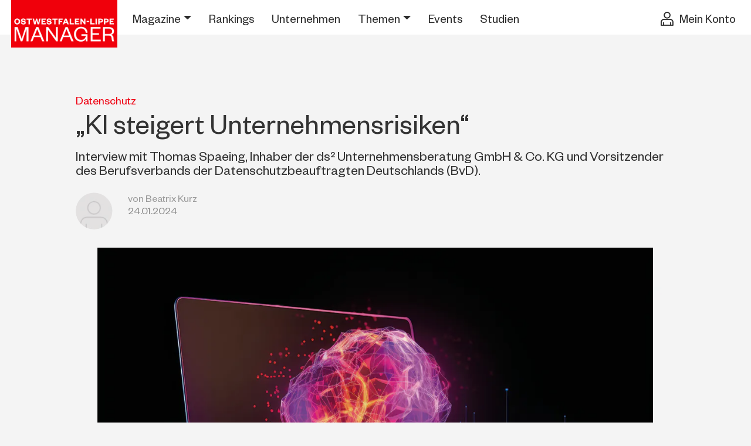

--- FILE ---
content_type: text/html; charset=UTF-8
request_url: https://www.regiomanager.de/ostwestfalen-lippe/artikel/ki-steigert-unternehmensrisiken/
body_size: 13867
content:
<!DOCTYPE html>
<html lang="de" class="no-js">
<head>
    <script>
        document.documentElement.classList.remove('no-js');
    </script>
    <meta charset="utf-8">
    <meta name="viewport" content="width=device-width, initial-scale=1">

    <meta name="theme-color" content="#FFFFFF" media="(prefers-color-scheme: light)">
    <meta name="theme-color" content="#FFFFFF" media="(prefers-color-scheme: dark)">

    
    <link rel="preload"
          href="https://www.regiomanager.de/wp-content/themes/regiomanager/assets/fonts/subset-FoundersGrotesk-Regular.woff2" as="font"
          type="font/woff2" crossorigin>
    <link rel="preload"
          href="https://www.regiomanager.de/wp-content/themes/regiomanager/assets/fonts/subset-FoundersGrotesk-Medium.woff2" as="font"
          type="font/woff2" crossorigin>


    <script>
        window.environment = {
                        location: '11379',
            industry: null,
        };
    </script>

    <script>
        var gaProperty = 'GTM-P96BFZG';
        // Disable tracking if the opt-out cookie exists.
        var disableStr = 'ga-disable-' + gaProperty;
        if (document.cookie.indexOf(disableStr + '=true') > -1) {
            window[disableStr] = true;
        }

        // Opt-out function
        function gaOptout() {
            document.cookie = disableStr + '=true; expires=Thu, 31 Dec 2099 23:59:59 UTC; path=/';
            window[disableStr] = true;
            alert('Google Analytics wurde deaktiviert');
        }
    </script>

    <title>„KI steigert Unternehmensrisiken“ - Regio Manager</title>
	<style>img:is([sizes="auto" i], [sizes^="auto," i]) { contain-intrinsic-size: 3000px 1500px }</style>
	<meta name="dc.title" content="„KI steigert Unternehmensrisiken“ - Regio Manager">
<meta name="dc.description" content="KI ist in aller Munde, immer neue technische Lösungen sollen auf KI umgestellt werden und immer mehr Staaten machen sich Gedanken dazu, wie man diese technologische Entwicklung gesetzlich regeln muss. Es geht darum, einerseits den Fortschritt zum Nutzen der Gesellschaft zu ermöglichen aber andererseits die Risiken zu erkennen und soweit&hellip;">
<meta name="dc.relation" content="https://www.regiomanager.de/ostwestfalen-lippe/artikel/ki-steigert-unternehmensrisiken/">
<meta name="dc.source" content="https://www.regiomanager.de/">
<meta name="dc.language" content="de_DE">
<meta name="description" content="KI ist in aller Munde, immer neue technische Lösungen sollen auf KI umgestellt werden und immer mehr Staaten machen sich Gedanken dazu, wie man diese technologische Entwicklung gesetzlich regeln muss. Es geht darum, einerseits den Fortschritt zum Nutzen der Gesellschaft zu ermöglichen aber andererseits die Risiken zu erkennen und soweit&hellip;">
<meta name="robots" content="index, follow, max-snippet:-1, max-image-preview:large, max-video-preview:-1">
<link rel="canonical" href="https://www.regiomanager.de/ostwestfalen-lippe/artikel/ki-steigert-unternehmensrisiken/">
<meta property="og:url" content="https://www.regiomanager.de/ostwestfalen-lippe/artikel/ki-steigert-unternehmensrisiken/">
<meta property="og:site_name" content="Regio Manager">
<meta property="og:locale" content="de_DE">
<meta property="og:type" content="article">
<meta property="article:author" content="">
<meta property="article:publisher" content="">
<meta property="article:section" content="Allgemein">
<meta property="og:title" content="„KI steigert Unternehmensrisiken“ - Regio Manager">
<meta property="og:description" content="KI ist in aller Munde, immer neue technische Lösungen sollen auf KI umgestellt werden und immer mehr Staaten machen sich Gedanken dazu, wie man diese technologische Entwicklung gesetzlich regeln muss. Es geht darum, einerseits den Fortschritt zum Nutzen der Gesellschaft zu ermöglichen aber andererseits die Risiken zu erkennen und soweit&hellip;">
<meta property="og:image" content="https://www.regiomanager.de/wp-content/uploads/2024/01/adobestock_596240124.jpg">
<meta property="og:image:secure_url" content="https://www.regiomanager.de/wp-content/uploads/2024/01/adobestock_596240124.jpg">
<meta property="og:image:width" content="1465">
<meta property="og:image:height" content="722">
<meta property="fb:pages" content="">
<meta property="fb:admins" content="">
<meta property="fb:app_id" content="">
<meta name="twitter:card" content="summary">
<meta name="twitter:site" content="">
<meta name="twitter:creator" content="">
<meta name="twitter:title" content="„KI steigert Unternehmensrisiken“ - Regio Manager">
<meta name="twitter:description" content="KI ist in aller Munde, immer neue technische Lösungen sollen auf KI umgestellt werden und immer mehr Staaten machen sich Gedanken dazu, wie man diese technologische Entwicklung gesetzlich regeln muss. Es geht darum, einerseits den Fortschritt zum Nutzen der Gesellschaft zu ermöglichen aber andererseits die Risiken zu erkennen und soweit&hellip;">
<meta name="twitter:image" content="https://www.regiomanager.de/wp-content/uploads/2024/01/adobestock_596240124.jpg">
<style id='classic-theme-styles-inline-css' type='text/css'>
/*! This file is auto-generated */
.wp-block-button__link{color:#fff;background-color:#32373c;border-radius:9999px;box-shadow:none;text-decoration:none;padding:calc(.667em + 2px) calc(1.333em + 2px);font-size:1.125em}.wp-block-file__button{background:#32373c;color:#fff;text-decoration:none}
</style>
<style id='wpseopress-local-business-style-inline-css' type='text/css'>
span.wp-block-wpseopress-local-business-field{margin-right:8px}

</style>
<style id='wpseopress-table-of-contents-style-inline-css' type='text/css'>
.wp-block-wpseopress-table-of-contents li.active>a{font-weight:bold}

</style>
<style id='global-styles-inline-css' type='text/css'>
:root{--wp--preset--aspect-ratio--square: 1;--wp--preset--aspect-ratio--4-3: 4/3;--wp--preset--aspect-ratio--3-4: 3/4;--wp--preset--aspect-ratio--3-2: 3/2;--wp--preset--aspect-ratio--2-3: 2/3;--wp--preset--aspect-ratio--16-9: 16/9;--wp--preset--aspect-ratio--9-16: 9/16;--wp--preset--color--black: #000000;--wp--preset--color--cyan-bluish-gray: #abb8c3;--wp--preset--color--white: #ffffff;--wp--preset--color--pale-pink: #f78da7;--wp--preset--color--vivid-red: #cf2e2e;--wp--preset--color--luminous-vivid-orange: #ff6900;--wp--preset--color--luminous-vivid-amber: #fcb900;--wp--preset--color--light-green-cyan: #7bdcb5;--wp--preset--color--vivid-green-cyan: #00d084;--wp--preset--color--pale-cyan-blue: #8ed1fc;--wp--preset--color--vivid-cyan-blue: #0693e3;--wp--preset--color--vivid-purple: #9b51e0;--wp--preset--gradient--vivid-cyan-blue-to-vivid-purple: linear-gradient(135deg,rgba(6,147,227,1) 0%,rgb(155,81,224) 100%);--wp--preset--gradient--light-green-cyan-to-vivid-green-cyan: linear-gradient(135deg,rgb(122,220,180) 0%,rgb(0,208,130) 100%);--wp--preset--gradient--luminous-vivid-amber-to-luminous-vivid-orange: linear-gradient(135deg,rgba(252,185,0,1) 0%,rgba(255,105,0,1) 100%);--wp--preset--gradient--luminous-vivid-orange-to-vivid-red: linear-gradient(135deg,rgba(255,105,0,1) 0%,rgb(207,46,46) 100%);--wp--preset--gradient--very-light-gray-to-cyan-bluish-gray: linear-gradient(135deg,rgb(238,238,238) 0%,rgb(169,184,195) 100%);--wp--preset--gradient--cool-to-warm-spectrum: linear-gradient(135deg,rgb(74,234,220) 0%,rgb(151,120,209) 20%,rgb(207,42,186) 40%,rgb(238,44,130) 60%,rgb(251,105,98) 80%,rgb(254,248,76) 100%);--wp--preset--gradient--blush-light-purple: linear-gradient(135deg,rgb(255,206,236) 0%,rgb(152,150,240) 100%);--wp--preset--gradient--blush-bordeaux: linear-gradient(135deg,rgb(254,205,165) 0%,rgb(254,45,45) 50%,rgb(107,0,62) 100%);--wp--preset--gradient--luminous-dusk: linear-gradient(135deg,rgb(255,203,112) 0%,rgb(199,81,192) 50%,rgb(65,88,208) 100%);--wp--preset--gradient--pale-ocean: linear-gradient(135deg,rgb(255,245,203) 0%,rgb(182,227,212) 50%,rgb(51,167,181) 100%);--wp--preset--gradient--electric-grass: linear-gradient(135deg,rgb(202,248,128) 0%,rgb(113,206,126) 100%);--wp--preset--gradient--midnight: linear-gradient(135deg,rgb(2,3,129) 0%,rgb(40,116,252) 100%);--wp--preset--font-size--small: 13px;--wp--preset--font-size--medium: 20px;--wp--preset--font-size--large: 36px;--wp--preset--font-size--x-large: 42px;--wp--preset--spacing--20: 0.44rem;--wp--preset--spacing--30: 0.67rem;--wp--preset--spacing--40: 1rem;--wp--preset--spacing--50: 1.5rem;--wp--preset--spacing--60: 2.25rem;--wp--preset--spacing--70: 3.38rem;--wp--preset--spacing--80: 5.06rem;--wp--preset--shadow--natural: 6px 6px 9px rgba(0, 0, 0, 0.2);--wp--preset--shadow--deep: 12px 12px 50px rgba(0, 0, 0, 0.4);--wp--preset--shadow--sharp: 6px 6px 0px rgba(0, 0, 0, 0.2);--wp--preset--shadow--outlined: 6px 6px 0px -3px rgba(255, 255, 255, 1), 6px 6px rgba(0, 0, 0, 1);--wp--preset--shadow--crisp: 6px 6px 0px rgba(0, 0, 0, 1);}:where(.is-layout-flex){gap: 0.5em;}:where(.is-layout-grid){gap: 0.5em;}body .is-layout-flex{display: flex;}.is-layout-flex{flex-wrap: wrap;align-items: center;}.is-layout-flex > :is(*, div){margin: 0;}body .is-layout-grid{display: grid;}.is-layout-grid > :is(*, div){margin: 0;}:where(.wp-block-columns.is-layout-flex){gap: 2em;}:where(.wp-block-columns.is-layout-grid){gap: 2em;}:where(.wp-block-post-template.is-layout-flex){gap: 1.25em;}:where(.wp-block-post-template.is-layout-grid){gap: 1.25em;}.has-black-color{color: var(--wp--preset--color--black) !important;}.has-cyan-bluish-gray-color{color: var(--wp--preset--color--cyan-bluish-gray) !important;}.has-white-color{color: var(--wp--preset--color--white) !important;}.has-pale-pink-color{color: var(--wp--preset--color--pale-pink) !important;}.has-vivid-red-color{color: var(--wp--preset--color--vivid-red) !important;}.has-luminous-vivid-orange-color{color: var(--wp--preset--color--luminous-vivid-orange) !important;}.has-luminous-vivid-amber-color{color: var(--wp--preset--color--luminous-vivid-amber) !important;}.has-light-green-cyan-color{color: var(--wp--preset--color--light-green-cyan) !important;}.has-vivid-green-cyan-color{color: var(--wp--preset--color--vivid-green-cyan) !important;}.has-pale-cyan-blue-color{color: var(--wp--preset--color--pale-cyan-blue) !important;}.has-vivid-cyan-blue-color{color: var(--wp--preset--color--vivid-cyan-blue) !important;}.has-vivid-purple-color{color: var(--wp--preset--color--vivid-purple) !important;}.has-black-background-color{background-color: var(--wp--preset--color--black) !important;}.has-cyan-bluish-gray-background-color{background-color: var(--wp--preset--color--cyan-bluish-gray) !important;}.has-white-background-color{background-color: var(--wp--preset--color--white) !important;}.has-pale-pink-background-color{background-color: var(--wp--preset--color--pale-pink) !important;}.has-vivid-red-background-color{background-color: var(--wp--preset--color--vivid-red) !important;}.has-luminous-vivid-orange-background-color{background-color: var(--wp--preset--color--luminous-vivid-orange) !important;}.has-luminous-vivid-amber-background-color{background-color: var(--wp--preset--color--luminous-vivid-amber) !important;}.has-light-green-cyan-background-color{background-color: var(--wp--preset--color--light-green-cyan) !important;}.has-vivid-green-cyan-background-color{background-color: var(--wp--preset--color--vivid-green-cyan) !important;}.has-pale-cyan-blue-background-color{background-color: var(--wp--preset--color--pale-cyan-blue) !important;}.has-vivid-cyan-blue-background-color{background-color: var(--wp--preset--color--vivid-cyan-blue) !important;}.has-vivid-purple-background-color{background-color: var(--wp--preset--color--vivid-purple) !important;}.has-black-border-color{border-color: var(--wp--preset--color--black) !important;}.has-cyan-bluish-gray-border-color{border-color: var(--wp--preset--color--cyan-bluish-gray) !important;}.has-white-border-color{border-color: var(--wp--preset--color--white) !important;}.has-pale-pink-border-color{border-color: var(--wp--preset--color--pale-pink) !important;}.has-vivid-red-border-color{border-color: var(--wp--preset--color--vivid-red) !important;}.has-luminous-vivid-orange-border-color{border-color: var(--wp--preset--color--luminous-vivid-orange) !important;}.has-luminous-vivid-amber-border-color{border-color: var(--wp--preset--color--luminous-vivid-amber) !important;}.has-light-green-cyan-border-color{border-color: var(--wp--preset--color--light-green-cyan) !important;}.has-vivid-green-cyan-border-color{border-color: var(--wp--preset--color--vivid-green-cyan) !important;}.has-pale-cyan-blue-border-color{border-color: var(--wp--preset--color--pale-cyan-blue) !important;}.has-vivid-cyan-blue-border-color{border-color: var(--wp--preset--color--vivid-cyan-blue) !important;}.has-vivid-purple-border-color{border-color: var(--wp--preset--color--vivid-purple) !important;}.has-vivid-cyan-blue-to-vivid-purple-gradient-background{background: var(--wp--preset--gradient--vivid-cyan-blue-to-vivid-purple) !important;}.has-light-green-cyan-to-vivid-green-cyan-gradient-background{background: var(--wp--preset--gradient--light-green-cyan-to-vivid-green-cyan) !important;}.has-luminous-vivid-amber-to-luminous-vivid-orange-gradient-background{background: var(--wp--preset--gradient--luminous-vivid-amber-to-luminous-vivid-orange) !important;}.has-luminous-vivid-orange-to-vivid-red-gradient-background{background: var(--wp--preset--gradient--luminous-vivid-orange-to-vivid-red) !important;}.has-very-light-gray-to-cyan-bluish-gray-gradient-background{background: var(--wp--preset--gradient--very-light-gray-to-cyan-bluish-gray) !important;}.has-cool-to-warm-spectrum-gradient-background{background: var(--wp--preset--gradient--cool-to-warm-spectrum) !important;}.has-blush-light-purple-gradient-background{background: var(--wp--preset--gradient--blush-light-purple) !important;}.has-blush-bordeaux-gradient-background{background: var(--wp--preset--gradient--blush-bordeaux) !important;}.has-luminous-dusk-gradient-background{background: var(--wp--preset--gradient--luminous-dusk) !important;}.has-pale-ocean-gradient-background{background: var(--wp--preset--gradient--pale-ocean) !important;}.has-electric-grass-gradient-background{background: var(--wp--preset--gradient--electric-grass) !important;}.has-midnight-gradient-background{background: var(--wp--preset--gradient--midnight) !important;}.has-small-font-size{font-size: var(--wp--preset--font-size--small) !important;}.has-medium-font-size{font-size: var(--wp--preset--font-size--medium) !important;}.has-large-font-size{font-size: var(--wp--preset--font-size--large) !important;}.has-x-large-font-size{font-size: var(--wp--preset--font-size--x-large) !important;}
:where(.wp-block-post-template.is-layout-flex){gap: 1.25em;}:where(.wp-block-post-template.is-layout-grid){gap: 1.25em;}
:where(.wp-block-columns.is-layout-flex){gap: 2em;}:where(.wp-block-columns.is-layout-grid){gap: 2em;}
:root :where(.wp-block-pullquote){font-size: 1.5em;line-height: 1.6;}
</style>
<link rel='stylesheet' id='contact-form-7-css' href='https://www.regiomanager.de/wp-content/plugins/contact-form-7/includes/css/styles.css?ver=6.1.1' type='text/css' media='all' />
<link rel='stylesheet' id='style-css' href='https://www.regiomanager.de/wp-content/themes/regiomanager/assets/css/style.min.css?ver=821c64a3' type='text/css' media='all' />
<link rel='stylesheet' id='wp_mailjet_form_builder_widget-widget-front-styles-css' href='https://www.regiomanager.de/wp-content/plugins/mailjet-for-wordpress/src/widgetformbuilder/css/front-widget.css?ver=6.1.5' type='text/css' media='all' />
<link rel='stylesheet' id='cookiefox-css' href='https://www.regiomanager.de/wp-content/plugins/cookiefox/assets/frontend/css/main.css?ver=1750521788' type='text/css' media='all' />
<script type="text/javascript" src="https://www.regiomanager.de/wp-includes/js/jquery/jquery.min.js?ver=3.7.1" id="jquery-core-js"></script>
<script type="text/javascript" src="https://www.regiomanager.de/wp-includes/js/jquery/jquery-migrate.min.js?ver=3.4.1" id="jquery-migrate-js"></script>
<script type="text/javascript" id="3d-flip-book-client-locale-loader-js-extra">
/* <![CDATA[ */
var FB3D_CLIENT_LOCALE = {"ajaxurl":"https:\/\/www.regiomanager.de\/wp-admin\/admin-ajax.php","dictionary":{"Table of contents":"Table of contents","Close":"Close","Bookmarks":"Bookmarks","Thumbnails":"Thumbnails","Search":"Search","Share":"Share","Facebook":"Facebook","Twitter":"Twitter","Email":"Email","Play":"Play","Previous page":"Previous page","Next page":"Next page","Zoom in":"Zoom in","Zoom out":"Zoom out","Fit view":"Fit view","Auto play":"Auto play","Full screen":"Full screen","More":"More","Smart pan":"Smart pan","Single page":"Single page","Sounds":"Sounds","Stats":"Stats","Print":"Print","Download":"Download","Goto first page":"Goto first page","Goto last page":"Goto last page"},"images":"https:\/\/www.regiomanager.de\/wp-content\/plugins\/interactive-3d-flipbook-powered-physics-engine\/assets\/images\/","jsData":{"urls":[],"posts":{"ids_mis":[],"ids":[]},"pages":[],"firstPages":[],"bookCtrlProps":[],"bookTemplates":[]},"key":"3d-flip-book","pdfJS":{"pdfJsLib":"https:\/\/www.regiomanager.de\/wp-content\/plugins\/interactive-3d-flipbook-powered-physics-engine\/assets\/js\/pdf.min.js?ver=4.3.136","pdfJsWorker":"https:\/\/www.regiomanager.de\/wp-content\/plugins\/interactive-3d-flipbook-powered-physics-engine\/assets\/js\/pdf.worker.js?ver=4.3.136","stablePdfJsLib":"https:\/\/www.regiomanager.de\/wp-content\/plugins\/interactive-3d-flipbook-powered-physics-engine\/assets\/js\/stable\/pdf.min.js?ver=2.5.207","stablePdfJsWorker":"https:\/\/www.regiomanager.de\/wp-content\/plugins\/interactive-3d-flipbook-powered-physics-engine\/assets\/js\/stable\/pdf.worker.js?ver=2.5.207","pdfJsCMapUrl":"https:\/\/www.regiomanager.de\/wp-content\/plugins\/interactive-3d-flipbook-powered-physics-engine\/assets\/cmaps\/"},"cacheurl":"https:\/\/www.regiomanager.de\/wp-content\/uploads\/3d-flip-book\/cache\/","pluginsurl":"https:\/\/www.regiomanager.de\/wp-content\/plugins\/","pluginurl":"https:\/\/www.regiomanager.de\/wp-content\/plugins\/interactive-3d-flipbook-powered-physics-engine\/","thumbnailSize":{"width":"250","height":"250"},"version":"1.16.16"};
/* ]]> */
</script>
<script type="text/javascript" src="https://www.regiomanager.de/wp-content/plugins/interactive-3d-flipbook-powered-physics-engine/assets/js/client-locale-loader.js?ver=1.16.16" id="3d-flip-book-client-locale-loader-js" async="async" data-wp-strategy="async"></script>
<script type="text/javascript" src="https://www.regiomanager.de/wp-content/themes/regiomanager/assets/js/analytics-enhanced.min.js?ver=821c64a3" id="analytics-enhanced-js" defer="defer" data-wp-strategy="defer"></script>
<script type="text/javascript" src="https://www.regiomanager.de/wp-content/themes/regiomanager/assets/js/font.min.js?ver=821c64a3" id="font-js" defer="defer" data-wp-strategy="defer"></script>
<link rel="https://api.w.org/" href="https://www.regiomanager.de/wp-json/" /><link rel="alternate" title="JSON" type="application/json" href="https://www.regiomanager.de/wp-json/wp/v2/posts/206263" /><script>window.assetsVersion = "821c64a3";</script><meta name="generator" content="Elementor 3.33.4; features: additional_custom_breakpoints; settings: css_print_method-external, google_font-disabled, font_display-swap">
			<style>
				.e-con.e-parent:nth-of-type(n+4):not(.e-lazyloaded):not(.e-no-lazyload),
				.e-con.e-parent:nth-of-type(n+4):not(.e-lazyloaded):not(.e-no-lazyload) * {
					background-image: none !important;
				}
				@media screen and (max-height: 1024px) {
					.e-con.e-parent:nth-of-type(n+3):not(.e-lazyloaded):not(.e-no-lazyload),
					.e-con.e-parent:nth-of-type(n+3):not(.e-lazyloaded):not(.e-no-lazyload) * {
						background-image: none !important;
					}
				}
				@media screen and (max-height: 640px) {
					.e-con.e-parent:nth-of-type(n+2):not(.e-lazyloaded):not(.e-no-lazyload),
					.e-con.e-parent:nth-of-type(n+2):not(.e-lazyloaded):not(.e-no-lazyload) * {
						background-image: none !important;
					}
				}
			</style>
			<!--<script src="/assets/js/analytics-enhanced.js" defer></script>-->

<!--<script src="https://analytics.ahrefs.com/analytics.js" data-key="KXizZRWzwkN7i9DAPpwlWA" async></script>-->

<!--<script type="text/javascript">
_linkedin_partner_id = "2041625";
window._linkedin_data_partner_ids = window._linkedin_data_partner_ids || [];
window._linkedin_data_partner_ids.push(_linkedin_partner_id);
</script><script type="text/javascript">
(function(l) {
if (!l){window.lintrk = function(a,b){window.lintrk.q.push([a,b])};
window.lintrk.q=[]}
var s = document.getElementsByTagName("script")[0];
var b = document.createElement("script");
b.type = "text/javascript";b.async = true;
b.src = "https://snap.licdn.com/li.lms-analytics/insight.min.js";
s.parentNode.insertBefore(b, s);})(window.lintrk);
</script>
<noscript>
<img height="1" width="1" style="display:none;" alt="" src="https://px.ads.linkedin.com/collect/?pid=2041625&fmt=gif" />
</noscript>-->





<link rel="icon" href="https://www.regiomanager.de/wp-content/uploads/2024/02/cropped-regio_web_button-1-32x32.jpg" sizes="32x32" />
<link rel="icon" href="https://www.regiomanager.de/wp-content/uploads/2024/02/cropped-regio_web_button-1-192x192.jpg" sizes="192x192" />
<link rel="apple-touch-icon" href="https://www.regiomanager.de/wp-content/uploads/2024/02/cropped-regio_web_button-1-180x180.jpg" />
<meta name="msapplication-TileImage" content="https://www.regiomanager.de/wp-content/uploads/2024/02/cropped-regio_web_button-1-270x270.jpg" />
		<style type="text/css" id="wp-custom-css">
			a.cmplz-link.cookie-statement {
    display: none;
}



		</style>
				<style>
			.cookiefox{
				--cookiefox--font-family: inherit;
				--cookiefox--background: #ffffff;
				--cookiefox--color-text-primary: #000000;
				--cookiefox--color-text-secondary: #767676;
				--cookiefox--color-button-primary: #3D854F;
				--cookiefox--color-button-secondary: #767676;
				--cookiefox__button--border-radius: 5px;
			}
		</style>
		
    
</head>
<body class="wp-singular post-template-default single single-post postid-206263 single-format-standard wp-custom-logo wp-theme-regiomanager preload elementor-default elementor-kit-365305">



<div id="main" class="">
    <header id="header">
        <div class="container-fluid">
            <nav class="navbar navbar-expand-lg navbar-dark">
                <div class="logo">
                    <a href="https://www.regiomanager.de/ostwestfalen-lippe/" class="custom-logo-link" rel="home"><img width="209" height="57" src="https://www.regiomanager.de/wp-content/uploads/2023/08/ostwestfalen-lippe-manager.png" class="custom-logo" alt="" loading="eager" decoding="async" /></a>                </div>

                <div class="collapse navbar-collapse" id="navbarContent">
                                        <ul data-menu="regio-main-nav" class="navbar-nav" itemscope
                        itemtype="http://www.schema.org/SiteNavigationElement">
                        <li  id="menu-item-203433"  class="menu-item menu-item-type-custom menu-item-object-custom menu-item-home menu-item-has-children dropdown menu-item-203433 nav-item" data-childcount='9' data-childcols='3'><a href='#' data-href='https://www.regiomanager.de/' data-bs-toggle='dropdown' aria-haspopup='true' aria-expanded='false' class='dropdown-toggle nav-link' id='menu-item-dropdown-203433'>Magazine</a>
<ul class="dropdown-menu" aria-labelledby="menu-item-dropdown-203433">
	<li  id="menu-item-203432"  class="menu-item menu-item-type-custom menu-item-object-custom menu-item-203432 nav-item"  ><a href='https://www.regiomanager.de/deutschland/' class='dropdown-item'>Deutschland Manager</a></li>
	<li  id="menu-item-203434"  class="menu-item menu-item-type-custom menu-item-object-custom menu-item-203434 nav-item"  ><a href='https://www.regiomanager.de/koeln-bonn-aachen/' class='dropdown-item'>Köln/Bonn/Aachen Manager</a></li>
	<li  id="menu-item-203435"  class="menu-item menu-item-type-custom menu-item-object-custom menu-item-203435 nav-item"  ><a href='https://www.regiomanager.de/muensterland/' class='dropdown-item'>Münsterland Manager</a></li>
	<li  id="menu-item-203436"  class="menu-item menu-item-type-custom menu-item-object-custom menu-item-203436 nav-item"  ><a href='https://www.regiomanager.de/niederrhein/' class='dropdown-item'>Niederrhein Manager</a></li>
	<li  id="menu-item-203437"  class="menu-item menu-item-type-custom menu-item-object-custom menu-item-203437 nav-item"  ><a href='https://www.regiomanager.de/nrw/' class='dropdown-item'>Nordrhein-Westfalen Manager</a></li>
	<li  id="menu-item-203438"  class="menu-item menu-item-type-custom menu-item-object-custom menu-item-203438 nav-item"  ><a href='https://www.regiomanager.de/ostwestfalen-lippe/' class='dropdown-item'>Ostwestfalen-Lippe Manager</a></li>
	<li  id="menu-item-203439"  class="menu-item menu-item-type-custom menu-item-object-custom menu-item-203439 nav-item"  ><a href='https://www.regiomanager.de/revier/' class='dropdown-item'>Revier Manager</a></li>
	<li  id="menu-item-203440"  class="menu-item menu-item-type-custom menu-item-object-custom menu-item-203440 nav-item"  ><a href='https://www.regiomanager.de/rhein-wupper/' class='dropdown-item'>Rhein-Wupper Manager</a></li>
	<li  id="menu-item-203441"  class="menu-item menu-item-type-custom menu-item-object-custom menu-item-203441 nav-item"  ><a href='https://www.regiomanager.de/suedwestfalen/' class='dropdown-item'>Südwestfalen Manager</a></li>
</ul>
</li>
<li  id="menu-item-32"  class="menu-item menu-item-type-post_type menu-item-object-page menu-item-32 nav-item"  ><a href='https://www.regiomanager.de/ostwestfalen-lippe/branchen/' class='nav-link'>Rankings</a></li>
<li  id="menu-item-141289"  class="menu-item menu-item-type-post_type menu-item-object-page menu-item-141289 nav-item"  ><a href='https://www.regiomanager.de/ostwestfalen-lippe/anbietersuche/' class='nav-link'>Unternehmen</a></li>
<li  id="menu-item-208681"  class="menu-item menu-item-type-post_type menu-item-object-page current_page_parent dropdown menu-item-208681 nav-item"  ><a href='#' data-href='https://www.regiomanager.de/ostwestfalen-lippe/artikel/' data-bs-toggle='dropdown' aria-haspopup='true' aria-expanded='false' class='dropdown-toggle nav-link' id='menu-item-dropdown-208681'>Themen</a><ul class="dropdown-menu"><li class="menu-item nav-item"><a href="https://www.regiomanager.de/ostwestfalen-lippe/artikel/?category=buero-arbeitswelt" class="dropdown-item">Büro &amp; Arbeitswelt</a></li><li class="menu-item nav-item"><a href="https://www.regiomanager.de/ostwestfalen-lippe/artikel/?category=digital" class="dropdown-item">Digital</a></li><li class="menu-item nav-item"><a href="https://www.regiomanager.de/ostwestfalen-lippe/artikel/?category=event" class="dropdown-item">Event</a></li><li class="menu-item nav-item"><a href="https://www.regiomanager.de/ostwestfalen-lippe/artikel/?category=handel" class="dropdown-item">Handel</a></li><li class="menu-item nav-item"><a href="https://www.regiomanager.de/ostwestfalen-lippe/artikel/?category=immobilien-ausfuehrung" class="dropdown-item">Immobilien (Ausführung)</a></li><li class="menu-item nav-item"><a href="https://www.regiomanager.de/ostwestfalen-lippe/artikel/?category=immobilien-dienstleistungen" class="dropdown-item">Immobilien (Dienstleistungen)</a></li><li class="menu-item nav-item"><a href="https://www.regiomanager.de/ostwestfalen-lippe/artikel/?category=immobilien-technik" class="dropdown-item">Immobilien (Technik)</a></li><li class="menu-item nav-item"><a href="https://www.regiomanager.de/ostwestfalen-lippe/artikel/?category=insolvenzen" class="dropdown-item">Insolvenzen</a></li><li class="menu-item nav-item"><a href="https://www.regiomanager.de/ostwestfalen-lippe/artikel/?category=karriere" class="dropdown-item">Karriere</a></li><li class="menu-item nav-item"><a href="https://www.regiomanager.de/ostwestfalen-lippe/artikel/?category=kolumne" class="dropdown-item">Kolumne</a></li><li class="menu-item nav-item"><a href="https://www.regiomanager.de/ostwestfalen-lippe/artikel/?category=management" class="dropdown-item">Management</a></li><li class="menu-item nav-item"><a href="https://www.regiomanager.de/ostwestfalen-lippe/artikel/?category=marketing-vertrieb" class="dropdown-item">Marketing/Vertrieb</a></li><li class="menu-item nav-item"><a href="https://www.regiomanager.de/ostwestfalen-lippe/artikel/?category=mobilitaet-logistik" class="dropdown-item">Mobilität &amp; Logistik</a></li><li class="menu-item nav-item"><a href="https://www.regiomanager.de/ostwestfalen-lippe/artikel/?category=nachhaltigkeit" class="dropdown-item">Nachhaltigkeit</a></li><li class="menu-item nav-item"><a href="https://www.regiomanager.de/ostwestfalen-lippe/artikel/?category=namen-nachrichten" class="dropdown-item">Namen &amp; Nachrichten</a></li><li class="menu-item nav-item"><a href="https://www.regiomanager.de/ostwestfalen-lippe/artikel/?category=personal" class="dropdown-item">Personal</a></li><li class="menu-item nav-item"><a href="https://www.regiomanager.de/ostwestfalen-lippe/artikel/?category=privat" class="dropdown-item">Privat</a></li><li class="menu-item nav-item"><a href="https://www.regiomanager.de/ostwestfalen-lippe/artikel/?category=produktion" class="dropdown-item">Produktion</a></li><li class="menu-item nav-item"><a href="https://www.regiomanager.de/ostwestfalen-lippe/artikel/?category=recht-finanzen" class="dropdown-item">Recht &amp; Finanzen</a></li><li class="menu-item nav-item"><a href="https://www.regiomanager.de/ostwestfalen-lippe/artikel/?category=sonder-themen" class="dropdown-item">Sonder-Themen</a></li><li class="menu-item nav-item"><a href="https://www.regiomanager.de/ostwestfalen-lippe/artikel/?category=sonstige-dienstleistungen" class="dropdown-item">Sonstige Dienstleistungen</a></li><li class="menu-item nav-item"><a href="https://www.regiomanager.de/ostwestfalen-lippe/artikel/?category=staedte-rankings" class="dropdown-item">Städte-Rankings</a></li><li class="menu-item nav-item"><a href="https://www.regiomanager.de/ostwestfalen-lippe/artikel/?category=titelportraet" class="dropdown-item">Titelporträt</a></li><li class="menu-item nav-item"><a href="https://www.regiomanager.de/ostwestfalen-lippe/artikel/?category=titelportraet-karriere" class="dropdown-item">Titelporträt Karriere</a></li><li class="menu-item nav-item"><a href="https://www.regiomanager.de/ostwestfalen-lippe/artikel/?category=ver-und-entsorgung" class="dropdown-item">Ver- und Entsorgung</a></li></ul></li>
<li  id="menu-item-335396"  class="menu-item menu-item-type-custom menu-item-object-custom menu-item-335396 nav-item"  ><a href='https://events.regiomanager.de/' class='nav-link'>Events</a></li>
<li  id="menu-item-360087"  class="menu-item menu-item-type-post_type menu-item-object-page menu-item-360087 nav-item"  ><a href='https://www.regiomanager.de/ostwestfalen-lippe/studien/' class='nav-link'>Studien</a></li>
                    </ul>
                </div>

                
                <a href="https://www.regiomanager.de/account/dashboard/"
                   class="account-link ">
                    <i class="icon icon-user"></i>
                    <span>Mein Konto</span>
                </a>

                <button class="navbar-toggler collapsed" type="button" data-bs-toggle="collapse"
                        data-bs-target="#navbarContent" aria-controls="navbarContent" aria-expanded="false"
                        aria-label="Hauptnavigation öffnen/schließen">
                    <span class="navbar-toggler-icon"></span>
                </button>
            </nav>
        </div>
    </header>
<div class="block-type-18 mb-7 mb-lg-18 mt-5 mt-lg-12">
    <div class="container-fluid">
        <div class="row justify-content-center">
            <div class="col-lg-10 col-xl-8">
                <div class="article-header">
                    <a class="subtitle" href="https://www.regiomanager.de/ostwestfalen-lippe/artikel/?category=datenschutz">Datenschutz</a>                    <h1 class="h2">„KI steigert Unternehmensrisiken“</h1>
                    <h2 class='d-block fs-4 mb-2 lh-1'>Interview mit Thomas Spaeing, Inhaber der ds² Unternehmensberatung GmbH & Co. KG und Vorsitzender des Berufsverbands der Datenschutzbeauftragten Deutschlands (BvD).</h2>                    <div class="author">
						<span class="avatar">
							<img loading="eager" src="https://www.regiomanager.de/wp-content/themes/regiomanager/assets/img/ava.png" alt="Avatar"/>
						</span>
                        <div>
                                                            <strong>von Beatrix Kurz</strong>
                                                            <span>24.01.2024</span>
                                                    </div>
                    </div>
                </div>
            </div>
        </div>
                    <figure class="article-img">
                <img loading="lazy" width="1465" height="722" src="https://www.regiomanager.de/wp-content/uploads/2024/01/adobestock_596240124.jpg" class="img-fluid wp-post-image" alt="" loading="lazy" style="mix-blend-mode: multiply;" decoding="async" srcset="https://www.regiomanager.de/wp-content/uploads/2024/01/adobestock_596240124.jpg 1465w, https://www.regiomanager.de/wp-content/uploads/2024/01/adobestock_596240124-450x222.jpg 450w, https://www.regiomanager.de/wp-content/uploads/2024/01/adobestock_596240124-768x378.jpg 768w, https://www.regiomanager.de/wp-content/uploads/2024/01/adobestock_596240124-332x164.jpg 332w, https://www.regiomanager.de/wp-content/uploads/2024/01/adobestock_596240124-294x145.jpg 294w, https://www.regiomanager.de/wp-content/uploads/2024/01/adobestock_596240124-751x370.jpg 751w, https://www.regiomanager.de/wp-content/uploads/2024/01/adobestock_596240124-914x450.jpg 914w, https://www.regiomanager.de/wp-content/uploads/2024/01/adobestock_596240124-150x74.jpg 150w" sizes="auto, (max-width: 1465px) 100vw, 1465px" />                <figcaption class='small'>(© Jürgen Fälchle – stock.adobe.com)</figcaption>            </figure>
                <div class="row gsap justify-content-center" data-sticky-container>
                        <div class="col-12 col-lg-8">
                <div class="article-content">
                    <p>KI ist in aller Munde, immer neue technische Lösungen sollen auf KI umgestellt werden und immer mehr Staaten machen sich Gedanken dazu, wie man diese technologische Entwicklung gesetzlich regeln muss. Es geht darum, einerseits den Fortschritt zum Nutzen der Gesellschaft zu ermöglichen aber andererseits die Risiken zu erkennen und soweit möglich einzudämmen. Wir sprachen mit dem Datenschutzexperten Thomas Spaeing zu der aktuellen Entwicklung.</p>
<p>&nbsp;</p>
<p><em><strong>OWLM:</strong> Wie ist der aktuelle Stand beim Einsatz von KI in den Unternehmen?</em></p>
<p><strong>Thomas Spaeing:</strong> Die Situation ist gelinde gesagt unübersichtlich. Die Entwicklung geht immer schneller voran und wird künftig auch durch neue Hardwaretechniken wie bspw. Quantencomputing gewaltige Sprünge machen. Gleichzeitig ist auf Anbieterseite schon jetzt erheblicher Wildwuchs zu erkennen. Schon seit Jahren behaupten manche Anbieter, Ihre Lösungen seien KI-basiert, obwohl es sich tatsächlich um eine Form von Big Data Anwendungen handelt. Hier geht es vor allem um das Marketing und den Verkauf von Anwendungen. Es kommen aber zunehmend in allen Bereichen Anwendungen auf den Markt, die sich der gegenwärtig verfügbaren KI-Modelle bedienen, um schnellere oder ggf. auch umfangreichere Lösungen zu ermöglichen. Gleichzeitig nehmen die Risiken für Unternehmen durch den Einsatz von KI erheblich zu. Ob die neuen Regulierungen wie der AI-Act hier Abhilfe schaffen können, bleibt abzuwarten.</p>
<p>&nbsp;</p>
<p><em><strong>OWLM:</strong> Welche Herausforderungen entstehen durch den Einsatz von KI – auch im Hinblick auf personenbezogene Daten?</em></p>
<p><strong>Thomas Spaeing:</strong> Durch den Einsatz von KI ergeben sich eine Reihe von Herausforderungen, auf die sich Unternehmen vorbereiten müssen. Datenschutzrechtlich, aber auch hinsichtlich der Verletzung von Urheberrechten und Geschäftsgeheimnissen. Ein ebenso großes stark wachsendes Risiko-Feld ist das der Cybersecurity. In all diesen Bereichen kann der ungeregelte Einsatz von KI-Systemen zu erheblichen und auch existenziellen Risiken führen. Die kommenden Regulierungen werden hier nur teilweise helfen. Unternehmen müssen daher den Einsatz von KI planen und steuern. Dies ist keine Technologie, an die man mal den Azubi dransetzt, der da mal was ausprobiert. Der Einsatz ist eine strategische Entscheidung und sollte mit konkreten Zielen verbunden sein. Die Nutzung von bekannten Systemen renommierter Anbieter, die eben auch KI in ihre Tools integrieren, bspw. bei CRM oder ERP-Systemen ist im Moment der sicherste Weg, um KI im Unternehmen zu nutzen. Wenn für spezielle Anwendungsfälle eigene Lösungen entwickelt werden sollen, ist die Hinzuziehung eines renommierten Anbieters oder zumindest ausgewiesener Experten (die es momentan kaum gibt) unbedingt zu empfehlen. Für das eigenständige Ausprobieren ist die Technologie zu neu und zu mächtig. Falls die verschiedenen KI-Modelle der Anbieter getestet werden sollen, ist dazu unbedingt eine geschützte Umgebung einzurichten, damit nicht ungewollt Daten aus dem Unternehmen abfließen oder umgekehrt Cyberrisiken in das eigene Netz geholt werden.</p>
<p>&nbsp;</p>
<p><em><strong>OWLM:</strong> Wie können Unternehmen sicherstellen, dass der Einsatz von KI-Tools datenschutzkonform ist?</em></p>
<p><strong>Thomas Spaeing:</strong> Zunächst ist zu prüfen, ob eine KI überhaupt personenbezogene Daten nutzen soll und muss. Wenn das ausgeschlossen werden kann, ist dies der sicherste Weg. Falls die Verarbeitung personenbezogener Daten aber erforderlich ist, so gelten die üblichen Prüfpflichten, wie beim Einsatz jeder anderen Verarbeitung auch. Hinzu kommt mit großer Wahrscheinlichkeit die Pflicht, eine Datenschutzfolgenabschätzung durchzuführen (DSFA). Dies ist immer dann erforderlich, wenn das Risiko durch die Verarbeitung für die betroffenen Personen dies verlangt. Die Datenschutzaufsichtsbehörden haben dazu umfassende Arbeitshilfen erstellt, die dazu herangezogen werden können. Die Durchführung einer DSFA für ein KI-System sollte aber unter Mitwirkung des Anbieters erfolgen, denn ohne diesen dürfte es kaum möglich sein, die Verarbeitung zu prüfen und zu dokumentieren. Diese Unterstützung des Anbieters sollte gesetzlich eigentlich zu einer Pflicht gemacht werden. Leider wurde dies bisher versäumt – zu Lasten der Unternehmen, die KI-Systeme anwenden wollen, nun aber ohne die entsprechenden Angaben und Garantien der KI-Hersteller allein auf der Haftung sitzen bleiben. Daher ist dies bei der Auswahl eines Anbieters und bei den vertraglichen Regelungen unbedingt schon mitzuberücksichtigen.</p>
<p>&nbsp;</p>
<p><em><strong>OWLM:</strong> Welche Entwicklungen sind in der nächsten Zeit von besonderer Bedeutung?</em></p>
<p><strong>Thomas Spaeing:</strong> Der Einsatz von KI wird uns in den nächsten Jahren intensiv beschäftigen. Insbesondere wird die Umsetzung des AI-Acts der EU mit weltweitem Interesse betrachtet. Grundsätzlich hat man hier eine Einigung erzielt, die Details befinden sich aber noch in der Ausarbeitung. China hat bereits eine KI-Regulierung auf den Weg gebracht, die aber wieder nur die Wirtschaft in die Pflicht nimmt, wie schon bei anderen Gesetzen ist der Staat davon kaum betroffen. Ob die EU dies besser hinbekommt, wird mit Spannung erwartet. Wir beobachten die Entwicklungen für unsere Kunden und unterstützen diese dabei, datenschutzrechtlich richtig aufgestellt zu sein. Voraussetzung dafür ist, dass wir frühzeitig in die Projekte eingebunden sind. Daher mein dringender Rat: Wenn Sie eine KI einsetzen wollen, holen Sie Ihren Datenschutzbeauftragten von Anfang an mit ins Projekt. Wenn Sie später feststellen, dass sie am Anfang eine datenschutzrechtlich falsche Richtung eingeschlagen haben, kann das richtig aufwendig und auch teuer werden.<br />
Diese Themen, insbesondere die KI-Regulierung aber auch die Entwicklung zur Cybersecurity wird man in der nächsten Zeit intensiv beobachten müssen.</p>
<p><em><strong>OWLM:</strong> Herzlichen Dank für das Gespräch!</em></p>
<p class="mb-0 d-inline-block me-1"><strong>Teilen:</strong></p>
<ul class="d-inline-block social-media-share list-inline">
    <li class="list-inline-item">
        <a href="https://www.facebook.com/sharer.php?u=https://www.regiomanager.de/ostwestfalen-lippe/artikel/ki-steigert-unternehmensrisiken/&name=%E2%80%9EKI+steigert+Unternehmensrisiken%E2%80%9C"
           rel="nofollow"
           target="_blank"
           title="Auf Facebook teilen"
        >
            Facebook
        </a>
    </li>
    <li class="list-inline-item">
        <a href="https://www.instagram.com/?url=https://www.regiomanager.de/ostwestfalen-lippe/artikel/ki-steigert-unternehmensrisiken/"
           rel="nofollow"
           target="_blank"
           title="Auf Instagram teilen"
        >
            Instagram
        </a>
    </li>
    <li class="list-inline-item">
        <a href="https://twitter.com/intent/tweet?url=https://www.regiomanager.de/ostwestfalen-lippe/artikel/ki-steigert-unternehmensrisiken/"
           rel="nofollow"
           target="_blank"
           title="Auf X (ehemals Twitter) teilen"
        >
            X
        </a>
    </li>
    <li class="list-inline-item">
        <a href="https://www.linkedin.com/shareArticle?mini=true&url=https://www.regiomanager.de/ostwestfalen-lippe/artikel/ki-steigert-unternehmensrisiken/"
           rel="nofollow"
           target="_blank"
           title="Auf LinkedIn teilen"
        >
            LinkedIn
        </a>
    </li>
</ul>

                                    </div>
            </div>
        </div>

            </div>
</div>


    <div class="block-type-23 bg-primary text-white text-center">
        <div class="block-bg">
            <picture>
                <source media="(min-width: 768px)" srcset="https://www.regiomanager.de/wp-content/themes/regiomanager/assets/img/newsletter.png"/>
                <img src="https://www.regiomanager.de/wp-content/themes/regiomanager/assets/img/newsletter-m.png" width="1169" height="187"
                     alt="Newsletter abonnieren" loading="lazy"/>
            </picture>
        </div>
        <div class="container-fluid">
            <div class="row justify-content-center">
                <div class="col-lg-8 col-xl-6">
                    <p class="h2">Newsletter abonnieren und Brancheninfos erhalten</p>
                    <div class="newletter-container">
    <form name="newletter" method="post" class="ajax-form" data-replace=".newletter-container">
    <div class="form-group"><input type="email" id="newletter_email" name="newletter[email]" required="required" placeholder="Ihre E-Mail-Adresse" class="form-control" /></div>
    <div class="form-group"><div class="form-check">        <input type="checkbox" id="newletter_privacy" name="newletter[privacy]" required="required" class="form-check-input" value="1" />
        <label class="form-check-label required" for="newletter_privacy">Ich habe die <a href="https://www.regiomanager.de/ostwestfalen-lippe/datenschutz/" target="_blank"><u>Datenschutzerklärung</u></a> zur Kenntnis genommen.</label></div></div>

    <button type="submit" class="btn btn-white">
        Anmelden
    </button>
    </form>

    </div>
                </div>
            </div>
        </div>
    </div>
    <footer id="footer" class="bg-light">
    <div class="container-fluid">
        <div class="footer-main">
            <div class="row">
                <div class="col-md-6 col-lg-3">
                    <div class="footer-nav">
                        <div id="nav_menu-3" class="widget-area nav_menu-3"><button class="nav-toggle">Regio Manager<span class="icon icon-arrow-down"></span></button><div class="menu-footer-menu-1-container"><ul id="menu-footer-menu-1" class="menu" itemscope itemtype="http://www.schema.org/SiteNavigationElement"><li id="menu-item-149325" class="menu-item menu-item-type-post_type menu-item-object-page menu-item-149325"><a href="https://www.regiomanager.de/ostwestfalen-lippe/ueber-uns/">Über uns</a></li>
<li id="menu-item-149318" class="menu-item menu-item-type-post_type menu-item-object-page menu-item-149318"><a href="https://www.regiomanager.de/ostwestfalen-lippe/faq/">FAQ</a></li>
<li id="menu-item-149319" class="menu-item menu-item-type-post_type menu-item-object-page menu-item-149319"><a href="https://www.regiomanager.de/ostwestfalen-lippe/kontakt/">Kontakt</a></li>
</ul></div></div>                    </div>
                </div>
                <div class="col-lg-6">
                                            <div class="footer-nav">
                            <button class="nav-toggle">Magazine<span
                                        class="icon icon-arrow-down"></span></button>
                            <div class="nav-wrapper">
                                <div class="row">
                                                                            <div class="col-md-6">
                                            <ul>
                                                                                                    <li>
                                                        <a href="https://www.regiomanager.de/deutschland/magazine/"
                                                           rel="noopener">
                                                            Deutschland                                                            Manager                                                        </a>
                                                    </li>
                                                                                                        <li>
                                                        <a href="https://www.regiomanager.de/koeln-bonn-aachen/magazine/"
                                                           rel="noopener">
                                                            Köln-Bonn/Aachen                                                            Manager                                                        </a>
                                                    </li>
                                                                                                        <li>
                                                        <a href="https://www.regiomanager.de/muensterland/magazine/"
                                                           rel="noopener">
                                                            Münsterland                                                            Manager                                                        </a>
                                                    </li>
                                                                                                        <li>
                                                        <a href="https://www.regiomanager.de/niederrhein/magazine/"
                                                           rel="noopener">
                                                            Niederrhein                                                            Manager                                                        </a>
                                                    </li>
                                                                                                        <li>
                                                        <a href="https://www.regiomanager.de/nrw/magazine/"
                                                           rel="noopener">
                                                            NRW                                                            Manager                                                        </a>
                                                    </li>
                                                                                                </ul>
                                        </div>
                                                                                <div class="col-md-6">
                                            <ul>
                                                                                                    <li>
                                                        <a href="https://www.regiomanager.de/ostwestfalen-lippe/magazine/"
                                                           rel="noopener">
                                                            Ostwestfalen-Lippe                                                            Manager                                                        </a>
                                                    </li>
                                                                                                        <li>
                                                        <a href="https://www.regiomanager.de/revier/magazine/"
                                                           rel="noopener">
                                                            Revier                                                            Manager                                                        </a>
                                                    </li>
                                                                                                        <li>
                                                        <a href="https://www.regiomanager.de/rhein-wupper/magazine/"
                                                           rel="noopener">
                                                            Rhein-Wupper                                                            Manager                                                        </a>
                                                    </li>
                                                                                                        <li>
                                                        <a href="https://www.regiomanager.de/suedwestfalen/magazine/"
                                                           rel="noopener">
                                                            Südwestfalen                                                            Manager                                                        </a>
                                                    </li>
                                                                                                </ul>
                                        </div>
                                                                        </div>
                            </div>
                        </div>
                                        <div class="footer-nav d-md-none">
                        <ul>
                            <li>
                                <a href="https://www.regiomanager.de/ostwestfalen-lippe/mehr-erfahren/">Pakete &amp; Preise</a>
                            </li>
                            <li>
                                <a href="https://www.regiomanager.de/account/dashboard/">
                                    Login                                </a>
                            </li>
                        </ul>
                    </div>
                </div>
                <div class="col-md-6 col-lg-3 order-md-first">
                    <div class="logo-wrapper d-flex align-items-center justify-content-between d-md-block">
                        <div class="footer-logo">
                            <a href="https://regiomanager.de"><img width="168" height="138" src="https://www.regiomanager.de/wp-content/uploads/2023/08/logo-f.png" class="image wp-image-141279  attachment-full size-full" alt="Regiomanager Logo weiß rot" style="max-width: 100%; height: auto;" decoding="async" /></a>                        </div>
                        <div class="footer-socials">
                            <a href="https://www.facebook.com/regiomanager/" target="_blank" rel="nofollow">
                                <img loading="lazy"
                                     src="https://www.regiomanager.de/wp-content/themes/regiomanager/assets/img/facebook.svg"
                                     alt="Facebook Link"/>
                            </a>
                            <a href="https://www.linkedin.com/company/regiomanager/" target="_blank" rel="nofollow">
                                <img loading="lazy" width="26" src="https://www.regiomanager.de/wp-content/themes/regiomanager/assets/img/linkedin.svg"
                                     alt="Linkedin Link"/>
                            </a>
                        </div>
                    </div>
                </div>
            </div>
        </div>
        <div class="footer-bottom pb-0 pb-md-10">
            <div class="row align-items-center">
                <div class="col-lg-3">
                    <div class="copyright d-none d-lg-block">&copy; REGIO MANAGER GmbH</div>
                </div>
                <div class="col-lg-9">
                    <div class="d-lg-flex align-items-center justify-content-between">
                        <ul>
                            <li class="d-none d-md-block">
                                <a href="https://www.regiomanager.de/ostwestfalen-lippe/mehr-erfahren/">Pakete &amp; Preise</a>
                            </li>
                            <li class="d-none d-md-block">
                                <a href="https://www.regiomanager.de/account/dashboard/">
                                    Login                                </a>
                            </li>
                            <li>
                                <a href="https://www.regiomanager.de/ostwestfalen-lippe/agbs/">AGB</a>
                            </li>
                            <li>
                                <a href="https://www.regiomanager.de/ostwestfalen-lippe/datenschutz/">Datenschutz</a>
                            </li>
                            <li id="menu-item-149305" class="menu-item menu-item-type-post_type menu-item-object-page menu-item-149305"><a href="https://www.regiomanager.de/ostwestfalen-lippe/mediadaten/">Mediadaten</a></li>
<li id="menu-item-149307" class="menu-item menu-item-type-post_type menu-item-object-page menu-item-149307"><a href="https://www.regiomanager.de/ostwestfalen-lippe/impressum/">Impressum</a></li>
                        </ul>
                        <div class="designed">.we create for you // <img loading="lazy"
                                                                         src="https://www.regiomanager.de/wp-content/themes/regiomanager/assets/img/logo-baseplus.png"/>
                        </div>
                    </div>
                </div>
            </div>
        </div>
    </div>
</footer>

</div>

<!-- Search Modal -->
<div class="modal h-auto" id="modal-search" tabindex="-1" aria-labelledby="modal-search-label" aria-hidden="true">
    <div class="modal-dialog modal-xl modal-dialog-scrollable h-100 my-0 modal-content modal-max-h800">
        <div class="modal-content">
            <div class="modal-header">
                <div class="modal-title" id="modal-search-label">Webseite durchsuchen</div>
                <button type="button" class="btn-close modal-close" aria-label="Close"></button>
            </div>
            <div class="modal-body">
                
    
    <form
        action="https://www.regiomanager.de/"
        role="search"
        method="get"
        name="search"
        class="form-global-search"
    >
        <label class="form-label d-block search-label w-100">
            <input
                type="search"
                name="s"
                class="form-control search-field"
                placeholder="Nach Artikel oder Unternehmen suchen"
                value=""
            />
        </label>

        <button
            type="submit"
            class="search-submit btn btn-primary"
            aria-label="Suchen"
        >
            <i class="icon icon-search" aria-hidden="true"></i>
        </button>
    </form>
            </div>
        </div>
    </div>
</div>

<script type="speculationrules">
{"prefetch":[{"source":"document","where":{"and":[{"href_matches":"\/*"},{"not":{"href_matches":["\/wp-*.php","\/wp-admin\/*","\/wp-content\/uploads\/*","\/wp-content\/*","\/wp-content\/plugins\/*","\/wp-content\/themes\/regiomanager\/*","\/*\\?(.+)"]}},{"not":{"selector_matches":"a[rel~=\"nofollow\"]"}},{"not":{"selector_matches":".no-prefetch, .no-prefetch a"}}]},"eagerness":"conservative"}]}
</script>
			<script>
				const lazyloadRunObserver = () => {
					const lazyloadBackgrounds = document.querySelectorAll( `.e-con.e-parent:not(.e-lazyloaded)` );
					const lazyloadBackgroundObserver = new IntersectionObserver( ( entries ) => {
						entries.forEach( ( entry ) => {
							if ( entry.isIntersecting ) {
								let lazyloadBackground = entry.target;
								if( lazyloadBackground ) {
									lazyloadBackground.classList.add( 'e-lazyloaded' );
								}
								lazyloadBackgroundObserver.unobserve( entry.target );
							}
						});
					}, { rootMargin: '200px 0px 200px 0px' } );
					lazyloadBackgrounds.forEach( ( lazyloadBackground ) => {
						lazyloadBackgroundObserver.observe( lazyloadBackground );
					} );
				};
				const events = [
					'DOMContentLoaded',
					'elementor/lazyload/observe',
				];
				events.forEach( ( event ) => {
					document.addEventListener( event, lazyloadRunObserver );
				} );
			</script>
					<script>
			var cookiefox = {data: {"consent_type":"category","cookie_notice_enabled":"on","cookie_notice_hide_on_privacy_page":"on","notice_display":"modal","notice_delay":0,"notice_title":"Datenschutz-Einstellungen","notice_text":"Wir verwenden Cookies um dir die bestm\u00f6gliche Erfahrung auf unserer Seite zu bieten. Um mehr zu erfahren, schau dir die Datenschutzerkl\u00e4rung an.","notice_button_accept":"Akzeptieren","notice_button_save":"Speichern","notice_button_manage":"Cookies verwalten","notice_button_decline_type":"button","notice_button_decline":"Ablehnen","block_embeds":"off","font":"theme","button_style":"rounded","color_background":"#ffffff","color_text_primary":"#000000","color_text_secondary":"#767676","color_text_tertiary":"#d8d8d8","color_button_primary":"#3D854F","color_button_secondary":"#767676","cookie_name":"cookiefox_consent","cookie_expiration":90,"stylesheet":"external","javascript":"modern","privacy_type":"basic","disabled_on_privacy_page":false,"api_base":"https:\/\/www.regiomanager.de\/wp-json\/","lang":"de","notice_button_back":"Back","notice_button_cookie_information":"Cookie information","notice_text_name":"Name","notice_text_vendor":"Vendor","notice_text_purpose":"Purpose","notice_text_privacy_policy":"Privacy Policy","notice_text_cookies":"Cookies","notice_text_duration":"Duration","notice_text_hosts":"Hosts"}};
		</script>
		<div id="cookiefox" data-nosnippet></div>
		
		<script type="text/javascript" src="https://www.regiomanager.de/wp-includes/js/dist/hooks.min.js?ver=4d63a3d491d11ffd8ac6" id="wp-hooks-js"></script>
<script type="text/javascript" src="https://www.regiomanager.de/wp-includes/js/dist/i18n.min.js?ver=5e580eb46a90c2b997e6" id="wp-i18n-js"></script>
<script type="text/javascript" id="wp-i18n-js-after">
/* <![CDATA[ */
wp.i18n.setLocaleData( { 'text direction\u0004ltr': [ 'ltr' ] } );
/* ]]> */
</script>
<script type="text/javascript" src="https://www.regiomanager.de/wp-content/plugins/contact-form-7/includes/swv/js/index.js?ver=6.1.1" id="swv-js"></script>
<script type="text/javascript" id="contact-form-7-js-before">
/* <![CDATA[ */
var wpcf7 = {
    "api": {
        "root": "https:\/\/www.regiomanager.de\/wp-json\/",
        "namespace": "contact-form-7\/v1"
    }
};
/* ]]> */
</script>
<script type="text/javascript" src="https://www.regiomanager.de/wp-content/plugins/contact-form-7/includes/js/index.js?ver=6.1.1" id="contact-form-7-js"></script>
<script type="text/javascript" id="js-helper-js-extra">
/* <![CDATA[ */
var ajax_object = {"ajax_url":"https:\/\/www.regiomanager.de\/wp-admin\/admin-ajax.php","csrf":"1"};
var uc_settings = {"settingsId":""};
var settings = {"theme_url":"https:\/\/www.regiomanager.de\/wp-content\/themes\/regiomanager","rest_base":"https:\/\/www.regiomanager.de\/wp-json\/","assets_base":"https:\/\/www.regiomanager.de\/wp-content\/themes\/regiomanager\/assets"};
/* ]]> */
</script>
<script type="text/javascript" src="https://www.regiomanager.de/wp-content/themes/regiomanager/assets/js/module/helper.min.js?ver=821c64a3&#039; defer=&#039;defer" id="js-helper-js"></script>
<script type="text/javascript" id="bp-ajax-form-js-extra">
/* <![CDATA[ */
var ajax_object = {"ajax_url":"https:\/\/www.regiomanager.de\/wp-admin\/admin-ajax.php","csrf":"1"};
/* ]]> */
</script>
<script type="text/javascript" src="https://www.regiomanager.de/wp-content/themes/regiomanager/../../mu-plugins/bp-symfony-form/assets/js/form.vanilla.js?ver=4.12" id="bp-ajax-form-js"></script>
<script type="text/javascript" src="https://www.regiomanager.de/wp-content/themes/regiomanager/assets/js/core.min.js?ver=821c64a3&#039; defer=&#039;defer" id="core-js"></script>
<script type="text/javascript" src="https://www.regiomanager.de/wp-content/themes/regiomanager/assets/js/autocomplete-search.min.js?ver=821c64a3&#039; defer=&#039;defer" id="autocomplete-search-js"></script>
<script type="text/javascript" id="map-js-extra">
/* <![CDATA[ */
var maps_settings = {"api_key":"cSYOZJjVc0olqvjcGjsSbMGsRZ9yN7p1"};
/* ]]> */
</script>
<script type="text/javascript" src="https://www.regiomanager.de/wp-content/themes/regiomanager/assets/js/map.js?ver=821c64a3" id="map-js"></script>
<script type="text/javascript" src="https://www.regiomanager.de/wp-content/themes/regiomanager/assets/js/external-media.min.js?ver=821c64a3" id="external-media-js"></script>
<script type="text/javascript" id="wp_mailjet_form_builder_widget-front-script-js-extra">
/* <![CDATA[ */
var mjWidget = {"ajax_url":"https:\/\/www.regiomanager.de\/wp-admin\/admin-ajax.php"};
/* ]]> */
</script>
<script type="text/javascript" src="https://www.regiomanager.de/wp-content/plugins/mailjet-for-wordpress/src/widgetformbuilder/js/front-widget.js?ver=6.8.2" id="wp_mailjet_form_builder_widget-front-script-js"></script>
<script type="text/javascript" src="https://www.regiomanager.de/wp-content/plugins/cookiefox/assets/frontend/js/main.js?ver=1750521788" id="cookiefox-js"></script>

<script>
    document.body.classList.remove('preload');
</script>

<script>
    try {
        if (typeof sessionStorage === 'object') {
            if (sessionStorage.getItem('lastRessource') !== '' && false ) {
                window.sessionStorage.setItem('lastRessource', ``);
            }
        }
    } catch (err) {
        console.error(err)
    }
</script>

</body>
</html>


--- FILE ---
content_type: application/javascript
request_url: https://www.regiomanager.de/wp-content/themes/regiomanager/assets/js/font.min.js?ver=821c64a3
body_size: 224
content:
(()=>{var e=document.querySelectorAll(".force-nowrap");0!==e.length&&e.forEach(l=>{if(!(l.scrollWidth<=l.clientWidth)){let e=parseFloat(window.getComputedStyle(l,null).getPropertyValue("font-size"));for(;l.scrollWidth>l.clientWidth;)e--,l.style.fontSize=e+"px";console.log(e)}})})();

--- FILE ---
content_type: application/javascript
request_url: https://www.regiomanager.de/wp-content/themes/regiomanager/assets/js/core.min.js?ver=821c64a3%27%20defer=%27defer
body_size: 5280
content:
!function(){var e=document.querySelectorAll(".slider");let t=!1,i=0,n=e.length;window.execSwiper=function(r,e){r&&!r.classList.contains("swiper-initialized")&&(1===e&&new Swiper(r,{loop:4<r.querySelectorAll(".swiper-slide").length,slidesPerView:1,slidesPerGroup:1,spaceBetween:17,navigation:{nextEl:r.nextElementSibling.querySelector(".swiper-button-next"),prevEl:r.nextElementSibling.querySelector(".swiper-button-prev")},pagination:{el:r.nextElementSibling.querySelector(".swiper-pagination-dots"),type:"bullets",clickable:!0,dynamicBullets:!0},breakpoints:{576:{slidesPerView:2,slidesPerGroup:2,loop:2<r.querySelectorAll(".swiper-slide").length,spaceBetween:20},768:{slidesPerView:3,slidesPerGroup:3,loop:3<r.querySelectorAll(".swiper-slide").length,spaceBetween:20},1024:{slidesPerView:4,slidesPerGroup:4,loop:4<r.querySelectorAll(".swiper-slide").length,spaceBetween:20}},on:{init:function(){t=!1}}}),2===e&&new Swiper(r,{threshold:15,loop:1<r.querySelectorAll(".swiper-slide").length,slidesPerView:1,spaceBetween:21,navigation:{nextEl:r.nextElementSibling.querySelector(".swiper-button-next"),prevEl:r.nextElementSibling.querySelector(".swiper-button-prev")},pagination:{el:r.nextElementSibling.querySelector(".swiper-pagination-dots"),type:"bullets",clickable:!0},breakpoints:{576:{loop:2<r.querySelectorAll(".swiper-slide").length,slidesPerView:2,spaceBetween:21},768:{loop:3<r.querySelectorAll(".swiper-slide").length,slidesPerView:3,spaceBetween:21},1024:{loop:4<r.querySelectorAll(".swiper-slide").length,slidesPerView:4,spaceBetween:21},1460:{loop:5<r.querySelectorAll(".swiper-slide").length,slidesPerView:5,spaceBetween:21}},on:{init:function(){t=!1}}}),3===e&&new Swiper(r,{loop:!0,slidesPerView:1,slidesPerGroup:1,spaceBetween:36,navigation:{nextEl:r.nextElementSibling.querySelector(".swiper-button-next"),prevEl:r.nextElementSibling.querySelector(".swiper-button-prev")},pagination:{el:r.nextElementSibling.querySelector(".swiper-pagination-dots"),type:"bullets",clickable:!0},breakpoints:{768:{loop:2<r.querySelectorAll(".swiper-slide").length,slidesPerView:2,slidesPerGroup:2,spaceBetween:32},1024:{loop:3<r.querySelectorAll(".swiper-slide").length,slidesPerView:3,slidesPerGroup:3,spaceBetween:32}},on:{init:function(){t=!1}}}),4===e&&new Swiper(r,{loop:!1,slidesPerView:1,spaceBetween:1e3,pagination:{el:r.nextElementSibling.querySelector(".swiper-pagination-dots"),type:"bullets",clickable:!0},on:{init:function(){t=!1}}}),5===e&&new Swiper(r,{loop:!0,slidesPerView:"auto",spaceBetween:14,navigation:{nextEl:r.nextElementSibling.querySelector(".swiper-button-next"),prevEl:r.nextElementSibling.querySelector(".swiper-button-prev")},pagination:{el:r.nextElementSibling.querySelector(".swiper-pagination-dots"),type:"bullets",clickable:!0,dynamicBullets:!0},on:{init:function(){t=!1}}}),6===e&&new Swiper(r,{loop:!1,spaceBetween:0,slidesPerView:"auto",watchSlidesProgress:!0,preventClicks:!0,preventClicksPropagation:!0,centeredSlides:r.hasAttribute("data-center"),navigation:{nextEl:r.nextElementSibling.querySelector(".swiper-button-next"),prevEl:r.nextElementSibling.querySelector(".swiper-button-prev")},initialSlide:isNaN(parseInt(r.getAttribute("data-init-index")))?0:parseInt(r.getAttribute("data-init-index")),on:{init:function(){t=!1,r.classList.add("faded")},activeIndexChange:function(e){document.querySelector(".swiper-container-06 .swiper-button-next").classList.contains("swiper-button-disabled")?r.classList.remove("faded"):r.classList.add("faded")}}}),7===e&&new Swiper(r,{loop:1<r.querySelectorAll(".swiper-slide").length,spaceBetween:20,slidesPerView:1,navigation:{nextEl:r.nextElementSibling.querySelector(".swiper-button-next"),prevEl:r.nextElementSibling.querySelector(".swiper-button-prev")},pagination:{el:r.nextElementSibling.querySelector(".swiper-pagination-dots"),type:"bullets",clickable:!0},breakpoints:{768:{slidesPerView:2,loop:2<r.querySelectorAll(".swiper-slide").length,spaceBetween:29}},on:{init:function(){t=!1}}}),8===e&&new Swiper(r,{loop:!1,spaceBetween:50,slidesPerView:1,pagination:{el:r.querySelector(".swiper-pagination-dots"),type:"bullets",clickable:!0},breakpoints:{768:{slidesPerView:2,spaceBetween:9},1024:{slidesPerView:3,spaceBetween:9}},on:{init:function(){t=!1}}}),9===e&&new Swiper(r,{loop:!1,spaceBetween:12,slidesPerView:1,pagination:{el:r.querySelector(".swiper-pagination"),clickable:!0,type:"custom",renderCustom:function(e,t,i){const n=[];r.querySelectorAll(".swiper-slide").forEach(e=>{n.push(e.getAttribute("data-title"))});let l="";for(let e=0;e<i;e++)l+=`<span class="swiper-pagination-bullet${t===e+1?" active":""}">${n[e]}</span>`;return l}},breakpoints:{1024:{loop:!1,slidesPerView:3,spaceBetween:27,pagination:!1,navigation:!1,allowTouchMove:!1},767:{loop:!1,slidesPerView:3,spaceBetween:12,pagination:!1,navigation:!1,allowTouchMove:!1}},on:{init:function(){t=!1},beforeTransitionStart:function(e,t,i){e.el.querySelectorAll(".swiper-slide-active .card ul li .text-toggler.active").forEach(e=>{e.click()})}}}),++i>=n)&&window.removeEventListener("scroll",loadSlider)},window.loadSlider=function(){document.querySelectorAll(".slider").forEach(e=>{window.loadSliderItem(e)})},window.loadSliderItem=function(t){t.classList.contains("swiper-initialized")||!0===window.loadingSliders||!1===isElementInViewport(t)&&!1===isLargeElementInViewport(t)||(window.loadingSliders=!0,window.loadSwiperScript(function(){var e=parseInt(t.getAttribute("data-slider"));window.execSwiper(t,e),window.loadingSliders=!1}))},window.addEventListener("load",window.loadSlider),window.addEventListener("scroll",window.loadSlider,{passive:!0})}(),function(){const e=document.querySelectorAll(".nav-tabs, [data-bs-toggle='pill']");let t=!1;function i(){!0!==t&&e.forEach(function(e){!0!==t&&!1!==isElementInViewport(e)&&(t=!0,loadTabScript(function(){t=!1}))})}window.addEventListener("load",i),window.addEventListener("scroll",i,{passive:!0})}(),function(){const e=document.querySelectorAll(".gsap");let r=!1;function o(){!0!==r&&e.forEach(function(e){!0!==r&&(r=!0,loadGsapScript(function(e){if(window.removeEventListener("scroll",o),r=!1,document.querySelector(".article-nav")&&window.ScrollTrigger){window.ScrollTrigger.refresh();const n=document.querySelectorAll(".article-nav li"),l=document.querySelectorAll(".article-nav a");var t=document.querySelectorAll(".article-panel");function i(t){n.forEach(e=>{e.classList.remove("active")}),l.forEach(e=>{e.hash===t&&e.parentNode.classList.add("active")})}768<=window.screen.width&&window.ScrollTrigger.create({trigger:"[data-sticky-container]",pin:".sticky",start:"top top",end:"bottom bottom"}),l.forEach(e=>{e.addEventListener("click",function(){var e=document.getElementById(this.hash);e&&e.scrollIntoView({behavior:"smooth"})})}),Array.from(t).forEach(function(t){ScrollTrigger.create({trigger:t,start:"top 50%",onEnter:function(e){i(t.getAttribute("id"))},onEnterBack:function(){i(t.getAttribute("id"))}})})}document.querySelector(".rate-list:not(.is-open)")&&ScrollTrigger.create({trigger:".rate-list",start:"top top",onEnter:function(){requestTimeout(()=>{document.querySelector(".rate-list:not(.is-open)").classList.add("blurred")},8e3)}})}))})}window.addEventListener("load",o),window.addEventListener("scroll",o,{passive:!0})}(),function(){function t(e){var t=e.firstElementChild&&e.firstElementChild.firstElementChild?e.firstElementChild.firstElementChild.clientHeight:null;t&&(e.style.height=t+"px")}function i(e){document.querySelector("html").style.height="100%",document.querySelector("html").style.overflow="hidden";var t=document.createElement("div");t.classList.add("modal-bg"),document.querySelector("body").appendChild(t),e.classList.add("show"),t.addEventListener("click",function(){document.querySelectorAll(".modal.show,.filter.show").forEach(e=>{n(e)})})}function n(e){var t=document.querySelector("html"),t=(t.style.height=null,t.style.overflow=null,document.querySelector(".modal-bg"));t&&t.remove(),e?e.classList.remove("show"):console.error("Trying to close modal, but modal is undefined! Check fn closeModal parameter")}document.querySelector(".dropdown-menu")&&document.querySelectorAll(".dropdown-menu").forEach(e=>{e.addEventListener("click",function(e){e.stopPropagation()})}),document.querySelector("[data-list]")&&document.querySelectorAll("[data-list]").forEach(e=>{var i=e.querySelectorAll(".list li"),n=e.querySelector(".card-footer a");if(i.length<=5)n.style.display="none";else{for(var t=5;t<i.length;t++)i[t].classList.add("hidden");n.addEventListener("click",function(e){e.preventDefault(),this.classList.contains("active")?document.querySelectorAll("[data-list]").forEach(function(e){i=e.querySelectorAll(".list li");for(var t=5;t<i.length;t++)i[t].classList.add("hidden");(n=e.querySelector(".card-footer a")).classList.remove("active"),n.querySelector("span").innerText="Mehr anzeigen"}):document.querySelectorAll("[data-list]").forEach(function(e){(i=e.querySelectorAll(".list li")).forEach(e=>{e.classList.remove("hidden")}),(n=e.querySelector(".card-footer a")).classList.add("active"),n.querySelector("span").innerText="Weniger anzeigen"})})}}),document.querySelector(".search-trigger")&&(document.querySelector(".search-trigger").addEventListener("click",function(e){e.stopPropagation(),document.querySelector(".search-wrapper form").classList.toggle("active"),this.classList.toggle("active")}),document.querySelector(".search-wrapper form").addEventListener("click",function(e){e.stopPropagation()}),document.addEventListener("click",function(){document.querySelector(".search-wrapper form").classList.remove("active"),document.querySelector(".search-trigger").classList.remove("active")})),document.querySelector(".more-text")&&(document.querySelectorAll(".more-text .text").forEach(e=>{t(e)}),window.addEventListener("resize",function(){document.querySelectorAll(".more-text .text").forEach(e=>{t(e)})}),document.querySelectorAll(".more-text .show-more").forEach(e=>{e.addEventListener("click",function(){var e=this.previousElementSibling,t=e&&e.firstElementChild&&e.firstElementChild.firstElementChild?e.firstElementChild.firstElementChild.clientHeight:null,i=e&&e.firstElementChild?e.firstElementChild.clientHeight:null;t&&i&&(e.classList.contains("active")?(this.classList.remove("active"),e.style.height=t+"px",e.classList.remove("active")):(this.classList.add("active"),e.style.height=i+"px",e.classList.add("active")))})})),document.querySelectorAll("#footer .nav-toggle").forEach(e=>{e.addEventListener("click",function(){var e;1023<window.innerWidth||!this.nextElementSibling||(this.classList.contains("active")?(this.classList.remove("active"),this.nextElementSibling.style.height="0px"):(this.classList.add("active"),(e=this.nextElementSibling?.firstElementChild.clientHeight)&&(this.nextElementSibling.style.height=e+"px")))})}),window.textTogglerManageText=function(e){e.preventDefault();var t,i=this.nextElementSibling||this.previousElementSibling;i&&(this.classList.contains("active")?(this.classList.remove("active"),i.style.height="0px"):(this.classList.add("active"),t=i.firstElementChild.clientHeight,i.style.height=t+"px"),!e.dontTriggerClosingByClosest)&&this.getAttribute("data-close-by-parent")&&""!==this.getAttribute("data-close-by-parent")&&(i=this.closest(this.getAttribute("data-close-by-parent")))&&i.querySelectorAll(".text-toggler.active").forEach(e=>{e!==this&&textTogglerManageText.call(e,{dontTriggerClosingByClosest:!0,preventDefault:()=>{}})})},document.querySelectorAll(".text-toggler").forEach(e=>{e.addEventListener("click",textTogglerManageText)}),document.querySelector(".btn-clear-input")&&document.querySelectorAll(".btn-clear-input").forEach(e=>{e.addEventListener("click",function(e){e.preventDefault(),this.previousElementSibling.value=""})}),document.querySelectorAll(".btn-filter").forEach(e=>{e.addEventListener("click",function(e){e.preventDefault();e=this.nextElementSibling||this.previousElementSibling;e&&(window.screen.width<768?i(e):(this.classList.toggle("active"),e.classList.toggle("show")))})}),document.querySelectorAll(".filter-close").forEach(e=>{e.addEventListener("click",function(e){e.preventDefault(),n(this.closest(".filter,.modal"))})}),document.querySelectorAll(".filter-search-tag-remove").forEach(e=>{e.addEventListener("click",function(e){e.preventDefault(),this.parentNode.remove()})}),document.querySelectorAll(".modal-trigger").forEach(e=>{e.addEventListener("click",function(e){e.preventDefault(),i(document.getElementById(this.getAttribute("data-modal")))})}),document.querySelectorAll(".modal-close").forEach(e=>{e.addEventListener("click",function(e){e.preventDefault(),n(this.closest(".modal"))})}),document.querySelector("#regio-global-inquiry")&&document.querySelectorAll(".modal-form-close").forEach(e=>{e.addEventListener("click",function(e){e.preventDefault(),this.closest(".modal")&&n(this.closest(".modal"))})})}(),function(i,e){if("function"==typeof bpAjaxForm){const n=function(e){e.addEventListener("submit",()=>{e.classList.add("loading"),e.querySelectorAll('button[type="submit"].has-loading-animation').forEach(e=>{e.classList.add("is-loading"),e.hasAttribute("data-loading")&&(e.setAttribute("data-loading-default",e.getAttribute("data-loading")),e.textContent=e.getAttribute("data-loading"),e.style.minWidth=e.clientWidth+"px")})})},l=e=>{e.classList.contains("allow-submit-on-field-change")&&(e.addEventListener("change",()=>{e.classList.add("form-field-changed"),e.querySelectorAll("[type=submit]").forEach(e=>{e.setAttribute("aria-disabled",!1)})}),e.addEventListener("submit",function(e){if(!1===this.classList.contains("form-field-changed"))return e.preventDefault(),!1}))};e.querySelectorAll("form.ajax-form:not(.form-initialized)").forEach(e=>{n(e),l(e),new bpAjaxForm({elements:e,timecontrol:!0,callback:e=>{if(!e)return!1;var t=e.querySelectorAll("input[autofocus],textarea[autofocus]");t[0]&&t[0].focus(),i.setRegistrationPriceUpdater(),n(e),l(e),e.querySelectorAll(".slider").forEach(e=>{i.loadingSliders=!1,i.loadSliderItem(e)}),e.querySelectorAll(".text-toggler").forEach(e=>{e.addEventListener("click",textTogglerManageText)}),i.setFormSelectUIBehaviour(),i.managePlanRelatedRegions(),i.setAwardLabelEvents(),e.classList.contains("is-request-manager-form")}}),e.classList.add("form-initialized")})}}(window,document),function(s,a){const t=new IntersectionObserver((e,t)=>{e.forEach(e=>{requestTimeout(()=>{!1===e.target.classList.contains("no-blur")&&e.target.classList.add("blurred")},15e3),t.unobserve(e.target)})},{threshold:[.1],rootMargin:"0px 0px"}),i=(a.querySelectorAll(".rate-list.is-closed:not(.blurred)").forEach(e=>{t.observe(e)}),"object"==typeof sessionStorage?sessionStorage.getItem("lastRessource"):null);i&&"https:"===s.location.protocol&&i.startsWith(s.location.origin)?a.querySelectorAll(".is-navigation-back-wrapper").forEach(e=>{e.querySelectorAll("a.is-navigation-back").forEach(e=>{e.href=i}),e.classList.remove("visibility-hidden"),e.setAttribute("aria-hidden",!1)}):a.querySelectorAll(".is-navigation-back-wrapper").forEach(e=>{e.classList.add("visibility-hidden"),e.setAttribute("aria-hidden",!0)}),s.setAwardLabelEvents=()=>{a.querySelectorAll(".is-registration-outer .award-label[for]").forEach(t=>{!1===t.classList.contains("initialized")&&(t.classList.add("initialized"),t.addEventListener("click",function(){var e=this.closest(".is-registration-outer");e&&(e.querySelectorAll(".award-label.active").forEach(e=>{e.classList.remove("active"),e.for&&""!==e.for&&a.querySelectorAll("input#"+e.getAttribute("for")).forEach(e=>{e.checked=!1,e.removeAttribute("checked")})}),t.classList.add("active")),a.querySelectorAll("input#"+this.getAttribute("for")).forEach(e=>{e.checked=!0,e.setAttribute("checked","checked"),e.dispatchEvent(new CustomEvent("change",{bubbles:!0,cancelable:!0}))})}));var e=t.hasAttribute("for")?a.querySelector("#"+t.getAttribute("for")):null;e&&!0===e.checked&&t.classList.add("active")})},s.setAwardLabelEvents(),s.updateRegistrationPriceView=e=>{var t,e=e.target?e.target.closest("form.form-registration"):null;e&&e.hasAttribute("data-step")&&((t=a.createElement("input")).name="goPrev",t.value=parseInt(e.getAttribute("data-step")),t.type="hidden",e.insertAdjacentElement("beforeend",t)?e.dispatchEvent(new CustomEvent("submit",{})):console.error("Registrierung toggle für Preisdarstellung fehlerhaft!"))},s.setRegistrationPriceUpdater=()=>{a.querySelectorAll('form.form-registration input[type="checkbox"][name="company_registration_step5[annualPayment]"]').forEach(e=>{bpAjaxForm.dynamicSubmit(e,".form-part",[],s.setRegistrationPriceUpdater)})},s.setRegistrationPriceUpdater(),s.setFormSelectUIBehaviour=(e=null)=>{function t(e){if(e.preventDefault(),!this.closest("select")?.hasAttribute("multiple"))return!1;var t=this.closest("select").scrollTop;this.selected?(this.removeAttribute("selected"),this.selected=!1):(this.setAttribute("selected","selected"),this.selected=!0),setTimeout(()=>this.closest("select").scrollTop=t,0),this.focus()}(e??a.querySelectorAll(".is-registration-outer select[multiple]:not(.initialized).toggle-options")).forEach(e=>{e.classList.add("initialized"),e.querySelectorAll("option").forEach(e=>{e.addEventListener("mousedown",t)})})},s.setFormSelectUIBehaviour(),s.managePlanRelatedRegions=()=>{const t=a.querySelector('.is-registration-outer select[name*="[regio_taxonomy_location]"]');t&&a.querySelectorAll('.is-registration-outer input[supports-multiple-locations][type="radio"][name*="[subscription_plan]"]').forEach(e=>{e.checked&&("true"===e.getAttribute("supports-multiple-locations")?(t.setAttribute("multiple","multiple"),window.setFormSelectUIBehaviour()):t.removeAttribute("multiple")),e.addEventListener("change",function(){"true"===this.getAttribute("supports-multiple-locations")?(t.setAttribute("multiple","multiple"),window.setFormSelectUIBehaviour()):t.removeAttribute("multiple")})})},s.managePlanRelatedRegions(),s.sessionStorageSetItem=function(e,t){sessionStorage.setItem(e,t),s.dispatchEvent(new CustomEvent("regio-sessionStorage-changed",{detail:{action:"set"}}))},s.sessionStorageRemoveItem=function(e){sessionStorage.removeItem(e),s.dispatchEvent(new CustomEvent("regio-sessionStorage-changed",{detail:{action:"remove"}}))},s.manageCompanyCheckboxes=()=>{const n=s.environment&&s.environment.location&&""!==s.environment.location&&s.environment.industry?"rcids-"+s.environment.location+(""!==s.environment.industry?"-"+s.environment.industry:""):"rcids",l=a.querySelector("#regio-global-inquiry-trigger"),r=Array.from(a.querySelectorAll('[data-modal="regio-global-inquiry"]')).filter(e=>e!==l),o=l?l.querySelector(".is-counter"):null;return l&&o&&a.querySelectorAll('input[type="checkbox"][name="regioCompanySelection"]:not(.initialized)').forEach((t,e)=>{var i=sessionStorage.getItem(n),i=i&&""!==i?new Set(i.split(",").map(e=>parseInt(e)).filter(e=>!isNaN(e))):new Set;!i.has(parseInt(t.value))&&t.checked?i.add(parseInt(t.value)):i.has(parseInt(t.value))&&(t.setAttribute("checked","checked"),t.checked=!0),t.classList.add("initialized"),t.checked&&a.querySelectorAll(`input[type="checkbox"][name="regioCompanySelection"][value="${t.value}"]:not(.initialized)`).forEach(e=>{e!==t&&(e.checked=!0)}),o.textContent=i.size,(0!==i.size?(o.parentElement.nextElementSibling.classList.add("d-none"),o.parentElement):(o.parentElement.classList.add("d-none"),o.parentElement.nextElementSibling)).classList.remove("d-none"),t.checked&&l.classList.contains("d-none")&&(l.classList.remove("d-none"),r.forEach(e=>e.classList.remove("d-none"))),s.sessionStorageSetItem(n,Array.from(i).join(",")),t.addEventListener("change",function(){var e=sessionStorage.getItem(n),e=e?new Set(e.split(",").map(e=>parseInt(e)).filter(e=>!isNaN(e))):new Set;this.checked&&!isNaN(parseInt(this.value))?e.add(parseInt(this.value)):isNaN(parseInt(this.value))||e.delete(parseInt(this.value)),a.querySelectorAll(`input[type="checkbox"][name="regioCompanySelection"][value="${t.value}"]`).forEach(e=>{e!==t&&(e.checked=t.checked)}),o.textContent=e.size,(0!==e.size?(o.parentElement.nextElementSibling.classList.add("d-none"),o.parentElement):(o.parentElement.classList.add("d-none"),o.parentElement.nextElementSibling)).classList.remove("d-none"),s.sessionStorageSetItem(n,Array.from(e).join(","))})}),a.querySelectorAll("button.regioCompanySelectionClearAll").forEach(e=>{e.addEventListener("click",function(e){e.preventDefault(),sessionStorage.removeItem(n),l.classList.add("d-none"),o.textContent="0",r.forEach(e=>e.classList.add("d-none")),a.querySelectorAll('input[type="checkbox"][name="regioCompanySelection"].initialized:checked').forEach(e=>{e.removeAttribute("checked"),e.checked=!1})})}),s.addEventListener("regio-sessionStorage-changed",function(e){return}),s.dispatchEvent(new CustomEvent("regio-sessionStorage-changed",{detail:{action:"set"}})),{storageId:n}},s.manageCompanyCheckboxes()}(window,document),function(t){class e extends HTMLElement{#isLoadingState;#sliderTypeId;#sliders;#observer;constructor(){super(),this.#isLoadingState=!0,this.#sliderTypeId=-1,this.#sliders=null,this.#observer=new IntersectionObserver(this.loadAssets,{threshold:[0],rootMargin:"-25px 0px -25px 0px"})}set loading(e){"boolean"==typeof e&&(this.#isLoadingState=e)}get isLoading(){return this.#isLoadingState}set type(e){this.types(parseInt(e))&&(this.#sliderTypeId=parseInt(e))}get type(){return this.#sliderTypeId}get sliders(){return this.#sliders}attributeChangedCallback(e,t,i){"type"===e&&this.type(i)}connectedCallback(){this.#sliders=Array.from(this.querySelectorAll(".swiper"))}initSliders(){this.#sliders.forEach(e=>{new Swiper(e,this.types(this.#sliderTypeId))}),this.loading=!1}loadAssets(){!1===this._isLoadingState&&(this.loading=!0),import("swiper/bundle").then(e=>{t.Swiper=e.default}).then(this.initSliders)}static types(e){return 1===e?{loop:!0,slidesPerView:1,spaceBetween:17,pagination:{type:"bullets",clickable:!0},breakpoints:{576:{slidesPerView:2,spaceBetween:20},768:{slidesPerView:3,spaceBetween:20},1024:{slidesPerView:4,spaceBetween:20}}}:null}}t.customElements.define("swiper-slider",e)}(window,document),function(t){const i=document.querySelector("#recommendation_plan");var e,n=sessionStorage.getItem("lastLoginRelatedCID");i&&t.companyId&&(null===n?((e=new FormData).append("action","is_user_logged_in"),fetch(ajax_object.ajax_url,{method:"POST",body:e}).then(e=>e.json()).then(e=>{console.log(e,!0===e.success&&e.data.cid&&e.data.cid!==t.companyId),!0===e.success&&e.data.cid&&e.data.cid!==t.companyId&&(i.style.display="none",sessionStorage.setItem("lastLoginRelatedCID",""+e.data.cid))})):(n=parseInt(n),!1===isNaN(n)&&t.companyId!==n&&(i.style.display="none")))}(window);

--- FILE ---
content_type: application/javascript
request_url: https://www.regiomanager.de/wp-content/themes/regiomanager/assets/js/module/273.helper.min.js
body_size: 80267
content:
/*! For license information please see 273.helper.min.js.LICENSE.txt */
"use strict";(self.webpackChunkregio=self.webpackChunkregio||[]).push([[273],{273:(t,e,n)=>{function r(t){if(void 0===t)throw new ReferenceError("this hasn't been initialised - super() hasn't been called");return t}function i(t,e){t.prototype=Object.create(e.prototype),t.prototype.constructor=t,t.__proto__=e}n.r(e),n.d(e,{Back:()=>Jn,Bounce:()=>er,CSSPlugin:()=>Di,CSSRulePlugin:()=>ga,Circ:()=>ir,Cubic:()=>Gn,CustomEase:()=>fo,Draggable:()=>sa,EasePack:()=>Ka,EaselPlugin:()=>Ra,Elastic:()=>$n,Expo:()=>rr,ExpoScaleEase:()=>qa,Flip:()=>$u,Linear:()=>jn,MotionPathPlugin:()=>vl,Observer:()=>rc,PixiPlugin:()=>jc,Power0:()=>In,Power1:()=>Vn,Power2:()=>Hn,Power3:()=>Wn,Power4:()=>Un,Quad:()=>qn,Quart:()=>Kn,Quint:()=>Qn,RoughEase:()=>Ga,ScrollToPlugin:()=>ff,ScrollTrigger:()=>Pp,Sine:()=>nr,SlowMo:()=>ja,SteppedEase:()=>tr,Strong:()=>Zn,TextPlugin:()=>Wp,TimelineLite:()=>qe,TimelineMax:()=>qe,TweenLite:()=>on,TweenMax:()=>jp,_getProxyProp:()=>zl,_getScrollFunc:()=>Zl,_getTarget:()=>Ql,_getVelocityProp:()=>$l,_horizontal:()=>Gl,_isViewport:()=>Il,_proxies:()=>Xl,_scrollers:()=>Rl,_vertical:()=>Kl,clamp:()=>Jt,default:()=>Up,distribute:()=>oe,getUnit:()=>$t,gsap:()=>Up,interpolate:()=>me,mapRange:()=>De,normalize:()=>fe,pipe:()=>le,random:()=>ue,selector:()=>re,shuffle:()=>ie,snap:()=>ae,splitColor:()=>Fe,toArray:()=>ne,unitize:()=>ce,wrap:()=>pe,wrapYoyo:()=>de});var o,s,a,u,l,c,f,h,p,d,g,D,m,v,y,_={autoSleep:120,force3D:"auto",nullTargetWarn:1,units:{lineHeight:""}},x={duration:.5,overwrite:!1,delay:0},w=1e8,b=1e-8,C=2*Math.PI,E=C/4,F=0,T=Math.sqrt,M=Math.cos,P=Math.sin,A=function(t){return"string"==typeof t},k=function(t){return"function"==typeof t},S=function(t){return"number"==typeof t},O=function(t){return void 0===t},B=function(t){return"object"==typeof t},L=function(t){return!1!==t},R=function(){return"undefined"!=typeof window},X=function(t){return k(t)||A(t)},Y="function"==typeof ArrayBuffer&&ArrayBuffer.isView||function(){},N=Array.isArray,z=/(?:-?\.?\d|\.)+/gi,I=/[-+=.]*\d+[.e\-+]*\d*[e\-+]*\d*/g,V=/[-+=.]*\d+[.e-]*\d*[a-z%]*/g,H=/[-+=.]*\d+\.?\d*(?:e-|e\+)?\d*/gi,W=/[+-]=-?[.\d]+/,U=/[^,'"\[\]\s]+/gi,j=/^[+\-=e\s\d]*\d+[.\d]*([a-z]*|%)\s*$/i,q={},G={},K=function(t){return(G=Ct(t,q))&&Sn},Q=function(t,e){return console.warn("Invalid property",t,"set to",e,"Missing plugin? gsap.registerPlugin()")},Z=function(t,e){return!e&&console.warn(t)},$=function(t,e){return t&&(q[t]=e)&&G&&(G[t]=e)||q},J=function(){return 0},tt={suppressEvents:!0,isStart:!0,kill:!1},et={suppressEvents:!0,kill:!1},nt={suppressEvents:!0},rt={},it=[],ot={},st={},at={},ut=30,lt=[],ct="",ft=function(t){var e,n,r=t[0];if(B(r)||k(r)||(t=[t]),!(e=(r._gsap||{}).harness)){for(n=lt.length;n--&&!lt[n].targetTest(r););e=lt[n]}for(n=t.length;n--;)t[n]&&(t[n]._gsap||(t[n]._gsap=new Ue(t[n],e)))||t.splice(n,1);return t},ht=function(t){return t._gsap||ft(ne(t))[0]._gsap},pt=function(t,e,n){return(n=t[e])&&k(n)?t[e]():O(n)&&t.getAttribute&&t.getAttribute(e)||n},dt=function(t,e){return(t=t.split(",")).forEach(e)||t},gt=function(t){return Math.round(1e5*t)/1e5||0},Dt=function(t){return Math.round(1e7*t)/1e7||0},mt=function(t,e){var n=e.charAt(0),r=parseFloat(e.substr(2));return t=parseFloat(t),"+"===n?t+r:"-"===n?t-r:"*"===n?t*r:t/r},vt=function(t,e){for(var n=e.length,r=0;t.indexOf(e[r])<0&&++r<n;);return r<n},yt=function(){var t,e,n=it.length,r=it.slice(0);for(ot={},it.length=0,t=0;t<n;t++)(e=r[t])&&e._lazy&&(e.render(e._lazy[0],e._lazy[1],!0)._lazy=0)},_t=function(t,e,n,r){it.length&&!s&&yt(),t.render(e,n,r||s&&e<0&&(t._initted||t._startAt)),it.length&&!s&&yt()},xt=function(t){var e=parseFloat(t);return(e||0===e)&&(t+"").match(U).length<2?e:A(t)?t.trim():t},wt=function(t){return t},bt=function(t,e){for(var n in e)n in t||(t[n]=e[n]);return t},Ct=function(t,e){for(var n in e)t[n]=e[n];return t},Et=function t(e,n){for(var r in n)"__proto__"!==r&&"constructor"!==r&&"prototype"!==r&&(e[r]=B(n[r])?t(e[r]||(e[r]={}),n[r]):n[r]);return e},Ft=function(t,e){var n,r={};for(n in t)n in e||(r[n]=t[n]);return r},Tt=function(t){var e,n=t.parent||u,r=t.keyframes?(e=N(t.keyframes),function(t,n){for(var r in n)r in t||"duration"===r&&e||"ease"===r||(t[r]=n[r])}):bt;if(L(t.inherit))for(;n;)r(t,n.vars.defaults),n=n.parent||n._dp;return t},Mt=function(t,e,n,r,i){void 0===n&&(n="_first"),void 0===r&&(r="_last");var o,s=t[r];if(i)for(o=e[i];s&&s[i]>o;)s=s._prev;return s?(e._next=s._next,s._next=e):(e._next=t[n],t[n]=e),e._next?e._next._prev=e:t[r]=e,e._prev=s,e.parent=e._dp=t,e},Pt=function(t,e,n,r){void 0===n&&(n="_first"),void 0===r&&(r="_last");var i=e._prev,o=e._next;i?i._next=o:t[n]===e&&(t[n]=o),o?o._prev=i:t[r]===e&&(t[r]=i),e._next=e._prev=e.parent=null},At=function(t,e){t.parent&&(!e||t.parent.autoRemoveChildren)&&t.parent.remove&&t.parent.remove(t),t._act=0},kt=function(t,e){if(t&&(!e||e._end>t._dur||e._start<0))for(var n=t;n;)n._dirty=1,n=n.parent;return t},St=function(t,e,n,r){return t._startAt&&(s?t._startAt.revert(et):t.vars.immediateRender&&!t.vars.autoRevert||t._startAt.render(e,!0,r))},Ot=function t(e){return!e||e._ts&&t(e.parent)},Bt=function(t){return t._repeat?Lt(t._tTime,t=t.duration()+t._rDelay)*t:0},Lt=function(t,e){var n=Math.floor(t/=e);return t&&n===t?n-1:n},Rt=function(t,e){return(t-e._start)*e._ts+(e._ts>=0?0:e._dirty?e.totalDuration():e._tDur)},Xt=function(t){return t._end=Dt(t._start+(t._tDur/Math.abs(t._ts||t._rts||b)||0))},Yt=function(t,e){var n=t._dp;return n&&n.smoothChildTiming&&t._ts&&(t._start=Dt(n._time-(t._ts>0?e/t._ts:((t._dirty?t.totalDuration():t._tDur)-e)/-t._ts)),Xt(t),n._dirty||kt(n,t)),t},Nt=function(t,e){var n;if((e._time||!e._dur&&e._initted||e._start<t._time&&(e._dur||!e.add))&&(n=Rt(t.rawTime(),e),(!e._dur||Zt(0,e.totalDuration(),n)-e._tTime>b)&&e.render(n,!0)),kt(t,e)._dp&&t._initted&&t._time>=t._dur&&t._ts){if(t._dur<t.duration())for(n=t;n._dp;)n.rawTime()>=0&&n.totalTime(n._tTime),n=n._dp;t._zTime=-1e-8}},zt=function(t,e,n,r){return e.parent&&At(e),e._start=Dt((S(n)?n:n||t!==u?Gt(t,n,e):t._time)+e._delay),e._end=Dt(e._start+(e.totalDuration()/Math.abs(e.timeScale())||0)),Mt(t,e,"_first","_last",t._sort?"_start":0),Wt(e)||(t._recent=e),r||Nt(t,e),t._ts<0&&Yt(t,t._tTime),t},It=function(t,e){return(q.ScrollTrigger||Q("scrollTrigger",e))&&q.ScrollTrigger.create(e,t)},Vt=function(t,e,n,r,i){return Je(t,e,i),t._initted?!n&&t._pt&&!s&&(t._dur&&!1!==t.vars.lazy||!t._dur&&t.vars.lazy)&&p!==Se.frame?(it.push(t),t._lazy=[i,r],1):void 0:1},Ht=function t(e){var n=e.parent;return n&&n._ts&&n._initted&&!n._lock&&(n.rawTime()<0||t(n))},Wt=function(t){var e=t.data;return"isFromStart"===e||"isStart"===e},Ut=function(t,e,n,r){var i=t._repeat,o=Dt(e)||0,s=t._tTime/t._tDur;return s&&!r&&(t._time*=o/t._dur),t._dur=o,t._tDur=i?i<0?1e10:Dt(o*(i+1)+t._rDelay*i):o,s>0&&!r&&Yt(t,t._tTime=t._tDur*s),t.parent&&Xt(t),n||kt(t.parent,t),t},jt=function(t){return t instanceof qe?kt(t):Ut(t,t._dur)},qt={_start:0,endTime:J,totalDuration:J},Gt=function t(e,n,r){var i,o,s,a=e.labels,u=e._recent||qt,l=e.duration()>=w?u.endTime(!1):e._dur;return A(n)&&(isNaN(n)||n in a)?(o=n.charAt(0),s="%"===n.substr(-1),i=n.indexOf("="),"<"===o||">"===o?(i>=0&&(n=n.replace(/=/,"")),("<"===o?u._start:u.endTime(u._repeat>=0))+(parseFloat(n.substr(1))||0)*(s?(i<0?u:r).totalDuration()/100:1)):i<0?(n in a||(a[n]=l),a[n]):(o=parseFloat(n.charAt(i-1)+n.substr(i+1)),s&&r&&(o=o/100*(N(r)?r[0]:r).totalDuration()),i>1?t(e,n.substr(0,i-1),r)+o:l+o)):null==n?l:+n},Kt=function(t,e,n){var r,i,o=S(e[1]),s=(o?2:1)+(t<2?0:1),a=e[s];if(o&&(a.duration=e[1]),a.parent=n,t){for(r=a,i=n;i&&!("immediateRender"in r);)r=i.vars.defaults||{},i=L(i.vars.inherit)&&i.parent;a.immediateRender=L(r.immediateRender),t<2?a.runBackwards=1:a.startAt=e[s-1]}return new on(e[0],a,e[s+1])},Qt=function(t,e){return t||0===t?e(t):e},Zt=function(t,e,n){return n<t?t:n>e?e:n},$t=function(t,e){return A(t)&&(e=j.exec(t))?e[1]:""},Jt=function(t,e,n){return Qt(n,(function(n){return Zt(t,e,n)}))},te=[].slice,ee=function(t,e){return t&&B(t)&&"length"in t&&(!e&&!t.length||t.length-1 in t&&B(t[0]))&&!t.nodeType&&t!==l},ne=function(t,e,n){return a&&!e&&a.selector?a.selector(t):!A(t)||n||!c&&Oe()?N(t)?function(t,e,n){return void 0===n&&(n=[]),t.forEach((function(t){var r;return A(t)&&!e||ee(t,1)?(r=n).push.apply(r,ne(t)):n.push(t)}))||n}(t,n):ee(t)?te.call(t,0):t?[t]:[]:te.call((e||f).querySelectorAll(t),0)},re=function(t){return t=ne(t)[0]||Z("Invalid scope")||{},function(e){var n=t.current||t.nativeElement||t;return ne(e,n.querySelectorAll?n:n===t?Z("Invalid scope")||f.createElement("div"):t)}},ie=function(t){return t.sort((function(){return.5-Math.random()}))},oe=function(t){if(k(t))return t;var e=B(t)?t:{each:t},n=ze(e.ease),r=e.from||0,i=parseFloat(e.base)||0,o={},s=r>0&&r<1,a=isNaN(r)||s,u=e.axis,l=r,c=r;return A(r)?l=c={center:.5,edges:.5,end:1}[r]||0:!s&&a&&(l=r[0],c=r[1]),function(t,s,f){var h,p,d,g,D,m,v,y,_,x=(f||e).length,b=o[x];if(!b){if(!(_="auto"===e.grid?0:(e.grid||[1,w])[1])){for(v=-w;v<(v=f[_++].getBoundingClientRect().left)&&_<x;);_--}for(b=o[x]=[],h=a?Math.min(_,x)*l-.5:r%_,p=_===w?0:a?x*c/_-.5:r/_|0,v=0,y=w,m=0;m<x;m++)d=m%_-h,g=p-(m/_|0),b[m]=D=u?Math.abs("y"===u?g:d):T(d*d+g*g),D>v&&(v=D),D<y&&(y=D);"random"===r&&ie(b),b.max=v-y,b.min=y,b.v=x=(parseFloat(e.amount)||parseFloat(e.each)*(_>x?x-1:u?"y"===u?x/_:_:Math.max(_,x/_))||0)*("edges"===r?-1:1),b.b=x<0?i-x:i,b.u=$t(e.amount||e.each)||0,n=n&&x<0?Ye(n):n}return x=(b[t]-b.min)/b.max||0,Dt(b.b+(n?n(x):x)*b.v)+b.u}},se=function(t){var e=Math.pow(10,((t+"").split(".")[1]||"").length);return function(n){var r=Dt(Math.round(parseFloat(n)/t)*t*e);return(r-r%1)/e+(S(n)?0:$t(n))}},ae=function(t,e){var n,r,i=N(t);return!i&&B(t)&&(n=i=t.radius||w,t.values?(t=ne(t.values),(r=!S(t[0]))&&(n*=n)):t=se(t.increment)),Qt(e,i?k(t)?function(e){return r=t(e),Math.abs(r-e)<=n?r:e}:function(e){for(var i,o,s=parseFloat(r?e.x:e),a=parseFloat(r?e.y:0),u=w,l=0,c=t.length;c--;)(i=r?(i=t[c].x-s)*i+(o=t[c].y-a)*o:Math.abs(t[c]-s))<u&&(u=i,l=c);return l=!n||u<=n?t[l]:e,r||l===e||S(e)?l:l+$t(e)}:se(t))},ue=function(t,e,n,r){return Qt(N(t)?!e:!0===n?!!(n=0):!r,(function(){return N(t)?t[~~(Math.random()*t.length)]:(n=n||1e-5)&&(r=n<1?Math.pow(10,(n+"").length-2):1)&&Math.floor(Math.round((t-n/2+Math.random()*(e-t+.99*n))/n)*n*r)/r}))},le=function(){for(var t=arguments.length,e=new Array(t),n=0;n<t;n++)e[n]=arguments[n];return function(t){return e.reduce((function(t,e){return e(t)}),t)}},ce=function(t,e){return function(n){return t(parseFloat(n))+(e||$t(n))}},fe=function(t,e,n){return De(t,e,0,1,n)},he=function(t,e,n){return Qt(n,(function(n){return t[~~e(n)]}))},pe=function t(e,n,r){var i=n-e;return N(e)?he(e,t(0,e.length),n):Qt(r,(function(t){return(i+(t-e)%i)%i+e}))},de=function t(e,n,r){var i=n-e,o=2*i;return N(e)?he(e,t(0,e.length-1),n):Qt(r,(function(t){return e+((t=(o+(t-e)%o)%o||0)>i?o-t:t)}))},ge=function(t){for(var e,n,r,i,o=0,s="";~(e=t.indexOf("random(",o));)r=t.indexOf(")",e),i="["===t.charAt(e+7),n=t.substr(e+7,r-e-7).match(i?U:z),s+=t.substr(o,e-o)+ue(i?n:+n[0],i?0:+n[1],+n[2]||1e-5),o=r+1;return s+t.substr(o,t.length-o)},De=function(t,e,n,r,i){var o=e-t,s=r-n;return Qt(i,(function(e){return n+((e-t)/o*s||0)}))},me=function t(e,n,r,i){var o=isNaN(e+n)?0:function(t){return(1-t)*e+t*n};if(!o){var s,a,u,l,c,f=A(e),h={};if(!0===r&&(i=1)&&(r=null),f)e={p:e},n={p:n};else if(N(e)&&!N(n)){for(u=[],l=e.length,c=l-2,a=1;a<l;a++)u.push(t(e[a-1],e[a]));l--,o=function(t){t*=l;var e=Math.min(c,~~t);return u[e](t-e)},r=n}else i||(e=Ct(N(e)?[]:{},e));if(!u){for(s in n)Ze.call(h,e,s,"get",n[s]);o=function(t){return dn(t,h)||(f?e.p:e)}}}return Qt(r,o)},ve=function(t,e,n){var r,i,o,s=t.labels,a=w;for(r in s)(i=s[r]-e)<0==!!n&&i&&a>(i=Math.abs(i))&&(o=r,a=i);return o},ye=function(t,e,n){var r,i,o,s=t.vars,u=s[e],l=a,c=t._ctx;if(u)return r=s[e+"Params"],i=s.callbackScope||t,n&&it.length&&yt(),c&&(a=c),o=r?u.apply(i,r):u.call(i),a=l,o},_e=function(t){return At(t),t.scrollTrigger&&t.scrollTrigger.kill(!!s),t.progress()<1&&ye(t,"onInterrupt"),t},xe=[],we=function(t){if(R()&&t){var e=(t=!t.name&&t.default||t).name,n=k(t),r=e&&!n&&t.init?function(){this._props=[]}:t,i={init:J,render:dn,add:Ze,kill:Dn,modifier:gn,rawVars:0},o={targetTest:0,get:0,getSetter:cn,aliases:{},register:0};if(Oe(),t!==r){if(st[e])return;bt(r,bt(Ft(t,i),o)),Ct(r.prototype,Ct(i,Ft(t,o))),st[r.prop=e]=r,t.targetTest&&(lt.push(r),rt[e]=1),e=("css"===e?"CSS":e.charAt(0).toUpperCase()+e.substr(1))+"Plugin"}$(e,r),t.register&&t.register(Sn,r,yn)}else t&&xe.push(t)},be=255,Ce={aqua:[0,be,be],lime:[0,be,0],silver:[192,192,192],black:[0,0,0],maroon:[128,0,0],teal:[0,128,128],blue:[0,0,be],navy:[0,0,128],white:[be,be,be],olive:[128,128,0],yellow:[be,be,0],orange:[be,165,0],gray:[128,128,128],purple:[128,0,128],green:[0,128,0],red:[be,0,0],pink:[be,192,203],cyan:[0,be,be],transparent:[be,be,be,0]},Ee=function(t,e,n){return(6*(t+=t<0?1:t>1?-1:0)<1?e+(n-e)*t*6:t<.5?n:3*t<2?e+(n-e)*(2/3-t)*6:e)*be+.5|0},Fe=function(t,e,n){var r,i,o,s,a,u,l,c,f,h,p=t?S(t)?[t>>16,t>>8&be,t&be]:0:Ce.black;if(!p){if(","===t.substr(-1)&&(t=t.substr(0,t.length-1)),Ce[t])p=Ce[t];else if("#"===t.charAt(0)){if(t.length<6&&(r=t.charAt(1),i=t.charAt(2),o=t.charAt(3),t="#"+r+r+i+i+o+o+(5===t.length?t.charAt(4)+t.charAt(4):"")),9===t.length)return[(p=parseInt(t.substr(1,6),16))>>16,p>>8&be,p&be,parseInt(t.substr(7),16)/255];p=[(t=parseInt(t.substr(1),16))>>16,t>>8&be,t&be]}else if("hsl"===t.substr(0,3))if(p=h=t.match(z),e){if(~t.indexOf("="))return p=t.match(I),n&&p.length<4&&(p[3]=1),p}else s=+p[0]%360/360,a=+p[1]/100,r=2*(u=+p[2]/100)-(i=u<=.5?u*(a+1):u+a-u*a),p.length>3&&(p[3]*=1),p[0]=Ee(s+1/3,r,i),p[1]=Ee(s,r,i),p[2]=Ee(s-1/3,r,i);else p=t.match(z)||Ce.transparent;p=p.map(Number)}return e&&!h&&(r=p[0]/be,i=p[1]/be,o=p[2]/be,u=((l=Math.max(r,i,o))+(c=Math.min(r,i,o)))/2,l===c?s=a=0:(f=l-c,a=u>.5?f/(2-l-c):f/(l+c),s=l===r?(i-o)/f+(i<o?6:0):l===i?(o-r)/f+2:(r-i)/f+4,s*=60),p[0]=~~(s+.5),p[1]=~~(100*a+.5),p[2]=~~(100*u+.5)),n&&p.length<4&&(p[3]=1),p},Te=function(t){var e=[],n=[],r=-1;return t.split(Pe).forEach((function(t){var i=t.match(V)||[];e.push.apply(e,i),n.push(r+=i.length+1)})),e.c=n,e},Me=function(t,e,n){var r,i,o,s,a="",u=(t+a).match(Pe),l=e?"hsla(":"rgba(",c=0;if(!u)return t;if(u=u.map((function(t){return(t=Fe(t,e,1))&&l+(e?t[0]+","+t[1]+"%,"+t[2]+"%,"+t[3]:t.join(","))+")"})),n&&(o=Te(t),(r=n.c).join(a)!==o.c.join(a)))for(s=(i=t.replace(Pe,"1").split(V)).length-1;c<s;c++)a+=i[c]+(~r.indexOf(c)?u.shift()||l+"0,0,0,0)":(o.length?o:u.length?u:n).shift());if(!i)for(s=(i=t.split(Pe)).length-1;c<s;c++)a+=i[c]+u[c];return a+i[s]},Pe=function(){var t,e="(?:\\b(?:(?:rgb|rgba|hsl|hsla)\\(.+?\\))|\\B#(?:[0-9a-f]{3,4}){1,2}\\b";for(t in Ce)e+="|"+t+"\\b";return new RegExp(e+")","gi")}(),Ae=/hsl[a]?\(/,ke=function(t){var e,n=t.join(" ");if(Pe.lastIndex=0,Pe.test(n))return e=Ae.test(n),t[1]=Me(t[1],e),t[0]=Me(t[0],e,Te(t[1])),!0},Se=function(){var t,e,n,r,i,o,s=Date.now,a=500,u=33,p=s(),d=p,D=1e3/240,m=D,v=[],y=function n(l){var c,f,h,g,y=s()-d,_=!0===l;if(y>a&&(p+=y-u),((c=(h=(d+=y)-p)-m)>0||_)&&(g=++r.frame,i=h-1e3*r.time,r.time=h/=1e3,m+=c+(c>=D?4:D-c),f=1),_||(t=e(n)),f)for(o=0;o<v.length;o++)v[o](h,i,g,l)};return r={time:0,frame:0,tick:function(){y(!0)},deltaRatio:function(t){return i/(1e3/(t||60))},wake:function(){h&&(!c&&R()&&(l=c=window,f=l.document||{},q.gsap=Sn,(l.gsapVersions||(l.gsapVersions=[])).push(Sn.version),K(G||l.GreenSockGlobals||!l.gsap&&l||{}),n=l.requestAnimationFrame,xe.forEach(we)),t&&r.sleep(),e=n||function(t){return setTimeout(t,m-1e3*r.time+1|0)},g=1,y(2))},sleep:function(){(n?l.cancelAnimationFrame:clearTimeout)(t),g=0,e=J},lagSmoothing:function(t,e){a=t||1/0,u=Math.min(e||33,a)},fps:function(t){D=1e3/(t||240),m=1e3*r.time+D},add:function(t,e,n){var i=e?function(e,n,o,s){t(e,n,o,s),r.remove(i)}:t;return r.remove(t),v[n?"unshift":"push"](i),Oe(),i},remove:function(t,e){~(e=v.indexOf(t))&&v.splice(e,1)&&o>=e&&o--},_listeners:v},r}(),Oe=function(){return!g&&Se.wake()},Be={},Le=/^[\d.\-M][\d.\-,\s]/,Re=/["']/g,Xe=function(t){for(var e,n,r,i={},o=t.substr(1,t.length-3).split(":"),s=o[0],a=1,u=o.length;a<u;a++)n=o[a],e=a!==u-1?n.lastIndexOf(","):n.length,r=n.substr(0,e),i[s]=isNaN(r)?r.replace(Re,"").trim():+r,s=n.substr(e+1).trim();return i},Ye=function(t){return function(e){return 1-t(1-e)}},Ne=function t(e,n){for(var r,i=e._first;i;)i instanceof qe?t(i,n):!i.vars.yoyoEase||i._yoyo&&i._repeat||i._yoyo===n||(i.timeline?t(i.timeline,n):(r=i._ease,i._ease=i._yEase,i._yEase=r,i._yoyo=n)),i=i._next},ze=function(t,e){return t&&(k(t)?t:Be[t]||function(t){var e,n,r,i,o=(t+"").split("("),s=Be[o[0]];return s&&o.length>1&&s.config?s.config.apply(null,~t.indexOf("{")?[Xe(o[1])]:(e=t,n=e.indexOf("(")+1,r=e.indexOf(")"),i=e.indexOf("(",n),e.substring(n,~i&&i<r?e.indexOf(")",r+1):r)).split(",").map(xt)):Be._CE&&Le.test(t)?Be._CE("",t):s}(t))||e},Ie=function(t,e,n,r){void 0===n&&(n=function(t){return 1-e(1-t)}),void 0===r&&(r=function(t){return t<.5?e(2*t)/2:1-e(2*(1-t))/2});var i,o={easeIn:e,easeOut:n,easeInOut:r};return dt(t,(function(t){for(var e in Be[t]=q[t]=o,Be[i=t.toLowerCase()]=n,o)Be[i+("easeIn"===e?".in":"easeOut"===e?".out":".inOut")]=Be[t+"."+e]=o[e]})),o},Ve=function(t){return function(e){return e<.5?(1-t(1-2*e))/2:.5+t(2*(e-.5))/2}},He=function t(e,n,r){var i=n>=1?n:1,o=(r||(e?.3:.45))/(n<1?n:1),s=o/C*(Math.asin(1/i)||0),a=function(t){return 1===t?1:i*Math.pow(2,-10*t)*P((t-s)*o)+1},u="out"===e?a:"in"===e?function(t){return 1-a(1-t)}:Ve(a);return o=C/o,u.config=function(n,r){return t(e,n,r)},u},We=function t(e,n){void 0===n&&(n=1.70158);var r=function(t){return t?--t*t*((n+1)*t+n)+1:0},i="out"===e?r:"in"===e?function(t){return 1-r(1-t)}:Ve(r);return i.config=function(n){return t(e,n)},i};dt("Linear,Quad,Cubic,Quart,Quint,Strong",(function(t,e){var n=e<5?e+1:e;Ie(t+",Power"+(n-1),e?function(t){return Math.pow(t,n)}:function(t){return t},(function(t){return 1-Math.pow(1-t,n)}),(function(t){return t<.5?Math.pow(2*t,n)/2:1-Math.pow(2*(1-t),n)/2}))})),Be.Linear.easeNone=Be.none=Be.Linear.easeIn,Ie("Elastic",He("in"),He("out"),He()),D=7.5625,v=1/(m=2.75),y=function(t){return t<v?D*t*t:t<.7272727272727273?D*Math.pow(t-1.5/m,2)+.75:t<.9090909090909092?D*(t-=2.25/m)*t+.9375:D*Math.pow(t-2.625/m,2)+.984375},Ie("Bounce",(function(t){return 1-y(1-t)}),y),Ie("Expo",(function(t){return t?Math.pow(2,10*(t-1)):0})),Ie("Circ",(function(t){return-(T(1-t*t)-1)})),Ie("Sine",(function(t){return 1===t?1:1-M(t*E)})),Ie("Back",We("in"),We("out"),We()),Be.SteppedEase=Be.steps=q.SteppedEase={config:function(t,e){void 0===t&&(t=1);var n=1/t,r=t+(e?0:1),i=e?1:0;return function(t){return((r*Zt(0,.99999999,t)|0)+i)*n}}},x.ease=Be["quad.out"],dt("onComplete,onUpdate,onStart,onRepeat,onReverseComplete,onInterrupt",(function(t){return ct+=t+","+t+"Params,"}));var Ue=function(t,e){this.id=F++,t._gsap=this,this.target=t,this.harness=e,this.get=e?e.get:pt,this.set=e?e.getSetter:cn},je=function(){function t(t){this.vars=t,this._delay=+t.delay||0,(this._repeat=t.repeat===1/0?-2:t.repeat||0)&&(this._rDelay=t.repeatDelay||0,this._yoyo=!!t.yoyo||!!t.yoyoEase),this._ts=1,Ut(this,+t.duration,1,1),this.data=t.data,a&&(this._ctx=a,a.data.push(this)),g||Se.wake()}var e=t.prototype;return e.delay=function(t){return t||0===t?(this.parent&&this.parent.smoothChildTiming&&this.startTime(this._start+t-this._delay),this._delay=t,this):this._delay},e.duration=function(t){return arguments.length?this.totalDuration(this._repeat>0?t+(t+this._rDelay)*this._repeat:t):this.totalDuration()&&this._dur},e.totalDuration=function(t){return arguments.length?(this._dirty=0,Ut(this,this._repeat<0?t:(t-this._repeat*this._rDelay)/(this._repeat+1))):this._tDur},e.totalTime=function(t,e){if(Oe(),!arguments.length)return this._tTime;var n=this._dp;if(n&&n.smoothChildTiming&&this._ts){for(Yt(this,t),!n._dp||n.parent||Nt(n,this);n&&n.parent;)n.parent._time!==n._start+(n._ts>=0?n._tTime/n._ts:(n.totalDuration()-n._tTime)/-n._ts)&&n.totalTime(n._tTime,!0),n=n.parent;!this.parent&&this._dp.autoRemoveChildren&&(this._ts>0&&t<this._tDur||this._ts<0&&t>0||!this._tDur&&!t)&&zt(this._dp,this,this._start-this._delay)}return(this._tTime!==t||!this._dur&&!e||this._initted&&Math.abs(this._zTime)===b||!t&&!this._initted&&(this.add||this._ptLookup))&&(this._ts||(this._pTime=t),_t(this,t,e)),this},e.time=function(t,e){return arguments.length?this.totalTime(Math.min(this.totalDuration(),t+Bt(this))%(this._dur+this._rDelay)||(t?this._dur:0),e):this._time},e.totalProgress=function(t,e){return arguments.length?this.totalTime(this.totalDuration()*t,e):this.totalDuration()?Math.min(1,this._tTime/this._tDur):this.ratio},e.progress=function(t,e){return arguments.length?this.totalTime(this.duration()*(!this._yoyo||1&this.iteration()?t:1-t)+Bt(this),e):this.duration()?Math.min(1,this._time/this._dur):this.ratio},e.iteration=function(t,e){var n=this.duration()+this._rDelay;return arguments.length?this.totalTime(this._time+(t-1)*n,e):this._repeat?Lt(this._tTime,n)+1:1},e.timeScale=function(t){if(!arguments.length)return-1e-8===this._rts?0:this._rts;if(this._rts===t)return this;var e=this.parent&&this._ts?Rt(this.parent._time,this):this._tTime;return this._rts=+t||0,this._ts=this._ps||-1e-8===t?0:this._rts,this.totalTime(Zt(-Math.abs(this._delay),this._tDur,e),!0),Xt(this),function(t){for(var e=t.parent;e&&e.parent;)e._dirty=1,e.totalDuration(),e=e.parent;return t}(this)},e.paused=function(t){return arguments.length?(this._ps!==t&&(this._ps=t,t?(this._pTime=this._tTime||Math.max(-this._delay,this.rawTime()),this._ts=this._act=0):(Oe(),this._ts=this._rts,this.totalTime(this.parent&&!this.parent.smoothChildTiming?this.rawTime():this._tTime||this._pTime,1===this.progress()&&Math.abs(this._zTime)!==b&&(this._tTime-=b)))),this):this._ps},e.startTime=function(t){if(arguments.length){this._start=t;var e=this.parent||this._dp;return e&&(e._sort||!this.parent)&&zt(e,this,t-this._delay),this}return this._start},e.endTime=function(t){return this._start+(L(t)?this.totalDuration():this.duration())/Math.abs(this._ts||1)},e.rawTime=function(t){var e=this.parent||this._dp;return e?t&&(!this._ts||this._repeat&&this._time&&this.totalProgress()<1)?this._tTime%(this._dur+this._rDelay):this._ts?Rt(e.rawTime(t),this):this._tTime:this._tTime},e.revert=function(t){void 0===t&&(t=nt);var e=s;return s=t,(this._initted||this._startAt)&&(this.timeline&&this.timeline.revert(t),this.totalTime(-.01,t.suppressEvents)),"nested"!==this.data&&!1!==t.kill&&this.kill(),s=e,this},e.globalTime=function(t){for(var e=this,n=arguments.length?t:e.rawTime();e;)n=e._start+n/(e._ts||1),e=e._dp;return!this.parent&&this._sat?this._sat.vars.immediateRender?-1/0:this._sat.globalTime(t):n},e.repeat=function(t){return arguments.length?(this._repeat=t===1/0?-2:t,jt(this)):-2===this._repeat?1/0:this._repeat},e.repeatDelay=function(t){if(arguments.length){var e=this._time;return this._rDelay=t,jt(this),e?this.time(e):this}return this._rDelay},e.yoyo=function(t){return arguments.length?(this._yoyo=t,this):this._yoyo},e.seek=function(t,e){return this.totalTime(Gt(this,t),L(e))},e.restart=function(t,e){return this.play().totalTime(t?-this._delay:0,L(e))},e.play=function(t,e){return null!=t&&this.seek(t,e),this.reversed(!1).paused(!1)},e.reverse=function(t,e){return null!=t&&this.seek(t||this.totalDuration(),e),this.reversed(!0).paused(!1)},e.pause=function(t,e){return null!=t&&this.seek(t,e),this.paused(!0)},e.resume=function(){return this.paused(!1)},e.reversed=function(t){return arguments.length?(!!t!==this.reversed()&&this.timeScale(-this._rts||(t?-1e-8:0)),this):this._rts<0},e.invalidate=function(){return this._initted=this._act=0,this._zTime=-1e-8,this},e.isActive=function(){var t,e=this.parent||this._dp,n=this._start;return!(e&&!(this._ts&&this._initted&&e.isActive()&&(t=e.rawTime(!0))>=n&&t<this.endTime(!0)-b))},e.eventCallback=function(t,e,n){var r=this.vars;return arguments.length>1?(e?(r[t]=e,n&&(r[t+"Params"]=n),"onUpdate"===t&&(this._onUpdate=e)):delete r[t],this):r[t]},e.then=function(t){var e=this;return new Promise((function(n){var r=k(t)?t:wt,i=function(){var t=e.then;e.then=null,k(r)&&(r=r(e))&&(r.then||r===e)&&(e.then=t),n(r),e.then=t};e._initted&&1===e.totalProgress()&&e._ts>=0||!e._tTime&&e._ts<0?i():e._prom=i}))},e.kill=function(){_e(this)},t}();bt(je.prototype,{_time:0,_start:0,_end:0,_tTime:0,_tDur:0,_dirty:0,_repeat:0,_yoyo:!1,parent:null,_initted:!1,_rDelay:0,_ts:1,_dp:0,ratio:0,_zTime:-1e-8,_prom:0,_ps:!1,_rts:1});var qe=function(t){function e(e,n){var i;return void 0===e&&(e={}),(i=t.call(this,e)||this).labels={},i.smoothChildTiming=!!e.smoothChildTiming,i.autoRemoveChildren=!!e.autoRemoveChildren,i._sort=L(e.sortChildren),u&&zt(e.parent||u,r(i),n),e.reversed&&i.reverse(),e.paused&&i.paused(!0),e.scrollTrigger&&It(r(i),e.scrollTrigger),i}i(e,t);var n=e.prototype;return n.to=function(t,e,n){return Kt(0,arguments,this),this},n.from=function(t,e,n){return Kt(1,arguments,this),this},n.fromTo=function(t,e,n,r){return Kt(2,arguments,this),this},n.set=function(t,e,n){return e.duration=0,e.parent=this,Tt(e).repeatDelay||(e.repeat=0),e.immediateRender=!!e.immediateRender,new on(t,e,Gt(this,n),1),this},n.call=function(t,e,n){return zt(this,on.delayedCall(0,t,e),n)},n.staggerTo=function(t,e,n,r,i,o,s){return n.duration=e,n.stagger=n.stagger||r,n.onComplete=o,n.onCompleteParams=s,n.parent=this,new on(t,n,Gt(this,i)),this},n.staggerFrom=function(t,e,n,r,i,o,s){return n.runBackwards=1,Tt(n).immediateRender=L(n.immediateRender),this.staggerTo(t,e,n,r,i,o,s)},n.staggerFromTo=function(t,e,n,r,i,o,s,a){return r.startAt=n,Tt(r).immediateRender=L(r.immediateRender),this.staggerTo(t,e,r,i,o,s,a)},n.render=function(t,e,n){var r,i,o,a,l,c,f,h,p,d,g,D,m=this._time,v=this._dirty?this.totalDuration():this._tDur,y=this._dur,_=t<=0?0:Dt(t),x=this._zTime<0!=t<0&&(this._initted||!y);if(this!==u&&_>v&&t>=0&&(_=v),_!==this._tTime||n||x){if(m!==this._time&&y&&(_+=this._time-m,t+=this._time-m),r=_,p=this._start,c=!(h=this._ts),x&&(y||(m=this._zTime),(t||!e)&&(this._zTime=t)),this._repeat){if(g=this._yoyo,l=y+this._rDelay,this._repeat<-1&&t<0)return this.totalTime(100*l+t,e,n);if(r=Dt(_%l),_===v?(a=this._repeat,r=y):((a=~~(_/l))&&a===_/l&&(r=y,a--),r>y&&(r=y)),d=Lt(this._tTime,l),!m&&this._tTime&&d!==a&&this._tTime-d*l-this._dur<=0&&(d=a),g&&1&a&&(r=y-r,D=1),a!==d&&!this._lock){var w=g&&1&d,C=w===(g&&1&a);if(a<d&&(w=!w),m=w?0:_%y?y:_,this._lock=1,this.render(m||(D?0:Dt(a*l)),e,!y)._lock=0,this._tTime=_,!e&&this.parent&&ye(this,"onRepeat"),this.vars.repeatRefresh&&!D&&(this.invalidate()._lock=1),m&&m!==this._time||c!==!this._ts||this.vars.onRepeat&&!this.parent&&!this._act)return this;if(y=this._dur,v=this._tDur,C&&(this._lock=2,m=w?y:-1e-4,this.render(m,!0),this.vars.repeatRefresh&&!D&&this.invalidate()),this._lock=0,!this._ts&&!c)return this;Ne(this,D)}}if(this._hasPause&&!this._forcing&&this._lock<2&&(f=function(t,e,n){var r;if(n>e)for(r=t._first;r&&r._start<=n;){if("isPause"===r.data&&r._start>e)return r;r=r._next}else for(r=t._last;r&&r._start>=n;){if("isPause"===r.data&&r._start<e)return r;r=r._prev}}(this,Dt(m),Dt(r)),f&&(_-=r-(r=f._start))),this._tTime=_,this._time=r,this._act=!h,this._initted||(this._onUpdate=this.vars.onUpdate,this._initted=1,this._zTime=t,m=0),!m&&r&&!e&&!a&&(ye(this,"onStart"),this._tTime!==_))return this;if(r>=m&&t>=0)for(i=this._first;i;){if(o=i._next,(i._act||r>=i._start)&&i._ts&&f!==i){if(i.parent!==this)return this.render(t,e,n);if(i.render(i._ts>0?(r-i._start)*i._ts:(i._dirty?i.totalDuration():i._tDur)+(r-i._start)*i._ts,e,n),r!==this._time||!this._ts&&!c){f=0,o&&(_+=this._zTime=-1e-8);break}}i=o}else{i=this._last;for(var E=t<0?t:r;i;){if(o=i._prev,(i._act||E<=i._end)&&i._ts&&f!==i){if(i.parent!==this)return this.render(t,e,n);if(i.render(i._ts>0?(E-i._start)*i._ts:(i._dirty?i.totalDuration():i._tDur)+(E-i._start)*i._ts,e,n||s&&(i._initted||i._startAt)),r!==this._time||!this._ts&&!c){f=0,o&&(_+=this._zTime=E?-1e-8:b);break}}i=o}}if(f&&!e&&(this.pause(),f.render(r>=m?0:-1e-8)._zTime=r>=m?1:-1,this._ts))return this._start=p,Xt(this),this.render(t,e,n);this._onUpdate&&!e&&ye(this,"onUpdate",!0),(_===v&&this._tTime>=this.totalDuration()||!_&&m)&&(p!==this._start&&Math.abs(h)===Math.abs(this._ts)||this._lock||((t||!y)&&(_===v&&this._ts>0||!_&&this._ts<0)&&At(this,1),e||t<0&&!m||!_&&!m&&v||(ye(this,_===v&&t>=0?"onComplete":"onReverseComplete",!0),this._prom&&!(_<v&&this.timeScale()>0)&&this._prom())))}return this},n.add=function(t,e){var n=this;if(S(e)||(e=Gt(this,e,t)),!(t instanceof je)){if(N(t))return t.forEach((function(t){return n.add(t,e)})),this;if(A(t))return this.addLabel(t,e);if(!k(t))return this;t=on.delayedCall(0,t)}return this!==t?zt(this,t,e):this},n.getChildren=function(t,e,n,r){void 0===t&&(t=!0),void 0===e&&(e=!0),void 0===n&&(n=!0),void 0===r&&(r=-w);for(var i=[],o=this._first;o;)o._start>=r&&(o instanceof on?e&&i.push(o):(n&&i.push(o),t&&i.push.apply(i,o.getChildren(!0,e,n)))),o=o._next;return i},n.getById=function(t){for(var e=this.getChildren(1,1,1),n=e.length;n--;)if(e[n].vars.id===t)return e[n]},n.remove=function(t){return A(t)?this.removeLabel(t):k(t)?this.killTweensOf(t):(Pt(this,t),t===this._recent&&(this._recent=this._last),kt(this))},n.totalTime=function(e,n){return arguments.length?(this._forcing=1,!this._dp&&this._ts&&(this._start=Dt(Se.time-(this._ts>0?e/this._ts:(this.totalDuration()-e)/-this._ts))),t.prototype.totalTime.call(this,e,n),this._forcing=0,this):this._tTime},n.addLabel=function(t,e){return this.labels[t]=Gt(this,e),this},n.removeLabel=function(t){return delete this.labels[t],this},n.addPause=function(t,e,n){var r=on.delayedCall(0,e||J,n);return r.data="isPause",this._hasPause=1,zt(this,r,Gt(this,t))},n.removePause=function(t){var e=this._first;for(t=Gt(this,t);e;)e._start===t&&"isPause"===e.data&&At(e),e=e._next},n.killTweensOf=function(t,e,n){for(var r=this.getTweensOf(t,n),i=r.length;i--;)Ge!==r[i]&&r[i].kill(t,e);return this},n.getTweensOf=function(t,e){for(var n,r=[],i=ne(t),o=this._first,s=S(e);o;)o instanceof on?vt(o._targets,i)&&(s?(!Ge||o._initted&&o._ts)&&o.globalTime(0)<=e&&o.globalTime(o.totalDuration())>e:!e||o.isActive())&&r.push(o):(n=o.getTweensOf(i,e)).length&&r.push.apply(r,n),o=o._next;return r},n.tweenTo=function(t,e){e=e||{};var n,r=this,i=Gt(r,t),o=e,s=o.startAt,a=o.onStart,u=o.onStartParams,l=o.immediateRender,c=on.to(r,bt({ease:e.ease||"none",lazy:!1,immediateRender:!1,time:i,overwrite:"auto",duration:e.duration||Math.abs((i-(s&&"time"in s?s.time:r._time))/r.timeScale())||b,onStart:function(){if(r.pause(),!n){var t=e.duration||Math.abs((i-(s&&"time"in s?s.time:r._time))/r.timeScale());c._dur!==t&&Ut(c,t,0,1).render(c._time,!0,!0),n=1}a&&a.apply(c,u||[])}},e));return l?c.render(0):c},n.tweenFromTo=function(t,e,n){return this.tweenTo(e,bt({startAt:{time:Gt(this,t)}},n))},n.recent=function(){return this._recent},n.nextLabel=function(t){return void 0===t&&(t=this._time),ve(this,Gt(this,t))},n.previousLabel=function(t){return void 0===t&&(t=this._time),ve(this,Gt(this,t),1)},n.currentLabel=function(t){return arguments.length?this.seek(t,!0):this.previousLabel(this._time+b)},n.shiftChildren=function(t,e,n){void 0===n&&(n=0);for(var r,i=this._first,o=this.labels;i;)i._start>=n&&(i._start+=t,i._end+=t),i=i._next;if(e)for(r in o)o[r]>=n&&(o[r]+=t);return kt(this)},n.invalidate=function(e){var n=this._first;for(this._lock=0;n;)n.invalidate(e),n=n._next;return t.prototype.invalidate.call(this,e)},n.clear=function(t){void 0===t&&(t=!0);for(var e,n=this._first;n;)e=n._next,this.remove(n),n=e;return this._dp&&(this._time=this._tTime=this._pTime=0),t&&(this.labels={}),kt(this)},n.totalDuration=function(t){var e,n,r,i=0,o=this,s=o._last,a=w;if(arguments.length)return o.timeScale((o._repeat<0?o.duration():o.totalDuration())/(o.reversed()?-t:t));if(o._dirty){for(r=o.parent;s;)e=s._prev,s._dirty&&s.totalDuration(),(n=s._start)>a&&o._sort&&s._ts&&!o._lock?(o._lock=1,zt(o,s,n-s._delay,1)._lock=0):a=n,n<0&&s._ts&&(i-=n,(!r&&!o._dp||r&&r.smoothChildTiming)&&(o._start+=n/o._ts,o._time-=n,o._tTime-=n),o.shiftChildren(-n,!1,-Infinity),a=0),s._end>i&&s._ts&&(i=s._end),s=e;Ut(o,o===u&&o._time>i?o._time:i,1,1),o._dirty=0}return o._tDur},e.updateRoot=function(t){if(u._ts&&(_t(u,Rt(t,u)),p=Se.frame),Se.frame>=ut){ut+=_.autoSleep||120;var e=u._first;if((!e||!e._ts)&&_.autoSleep&&Se._listeners.length<2){for(;e&&!e._ts;)e=e._next;e||Se.sleep()}}},e}(je);bt(qe.prototype,{_lock:0,_hasPause:0,_forcing:0});var Ge,Ke,Qe=function(t,e,n,r,i,o,s){var a,u,l,c,f,h,p,d,g=new yn(this._pt,t,e,0,1,pn,null,i),D=0,m=0;for(g.b=n,g.e=r,n+="",(p=~(r+="").indexOf("random("))&&(r=ge(r)),o&&(o(d=[n,r],t,e),n=d[0],r=d[1]),u=n.match(H)||[];a=H.exec(r);)c=a[0],f=r.substring(D,a.index),l?l=(l+1)%5:"rgba("===f.substr(-5)&&(l=1),c!==u[m++]&&(h=parseFloat(u[m-1])||0,g._pt={_next:g._pt,p:f||1===m?f:",",s:h,c:"="===c.charAt(1)?mt(h,c)-h:parseFloat(c)-h,m:l&&l<4?Math.round:0},D=H.lastIndex);return g.c=D<r.length?r.substring(D,r.length):"",g.fp=s,(W.test(r)||p)&&(g.e=0),this._pt=g,g},Ze=function(t,e,n,r,i,o,s,a,u,l){k(r)&&(r=r(i||0,t,o));var c,f=t[e],h="get"!==n?n:k(f)?u?t[e.indexOf("set")||!k(t["get"+e.substr(3)])?e:"get"+e.substr(3)](u):t[e]():f,p=k(f)?u?un:an:sn;if(A(r)&&(~r.indexOf("random(")&&(r=ge(r)),"="===r.charAt(1)&&((c=mt(h,r)+($t(h)||0))||0===c)&&(r=c)),!l||h!==r||Ke)return isNaN(h*r)||""===r?(!f&&!(e in t)&&Q(e,r),Qe.call(this,t,e,h,r,p,a||_.stringFilter,u)):(c=new yn(this._pt,t,e,+h||0,r-(h||0),"boolean"==typeof f?hn:fn,0,p),u&&(c.fp=u),s&&c.modifier(s,this,t),this._pt=c)},$e=function(t,e,n,r,i,o){var s,a,u,l;if(st[t]&&!1!==(s=new st[t]).init(i,s.rawVars?e[t]:function(t,e,n,r,i){if(k(t)&&(t=en(t,i,e,n,r)),!B(t)||t.style&&t.nodeType||N(t)||Y(t))return A(t)?en(t,i,e,n,r):t;var o,s={};for(o in t)s[o]=en(t[o],i,e,n,r);return s}(e[t],r,i,o,n),n,r,o)&&(n._pt=a=new yn(n._pt,i,t,0,1,s.render,s,0,s.priority),n!==d))for(u=n._ptLookup[n._targets.indexOf(i)],l=s._props.length;l--;)u[s._props[l]]=a;return s},Je=function t(e,n,r){var i,a,l,c,f,h,p,d,g,D,m,v,y,_=e.vars,C=_.ease,E=_.startAt,F=_.immediateRender,T=_.lazy,M=_.onUpdate,P=_.onUpdateParams,A=_.callbackScope,k=_.runBackwards,S=_.yoyoEase,O=_.keyframes,B=_.autoRevert,R=e._dur,X=e._startAt,Y=e._targets,N=e.parent,z=N&&"nested"===N.data?N.vars.targets:Y,I="auto"===e._overwrite&&!o,V=e.timeline;if(V&&(!O||!C)&&(C="none"),e._ease=ze(C,x.ease),e._yEase=S?Ye(ze(!0===S?C:S,x.ease)):0,S&&e._yoyo&&!e._repeat&&(S=e._yEase,e._yEase=e._ease,e._ease=S),e._from=!V&&!!_.runBackwards,!V||O&&!_.stagger){if(v=(d=Y[0]?ht(Y[0]).harness:0)&&_[d.prop],i=Ft(_,rt),X&&(X._zTime<0&&X.progress(1),n<0&&k&&F&&!B?X.render(-1,!0):X.revert(k&&R?et:tt),X._lazy=0),E){if(At(e._startAt=on.set(Y,bt({data:"isStart",overwrite:!1,parent:N,immediateRender:!0,lazy:!X&&L(T),startAt:null,delay:0,onUpdate:M,onUpdateParams:P,callbackScope:A,stagger:0},E))),e._startAt._dp=0,e._startAt._sat=e,n<0&&(s||!F&&!B)&&e._startAt.revert(et),F&&R&&n<=0&&r<=0)return void(n&&(e._zTime=n))}else if(k&&R&&!X)if(n&&(F=!1),l=bt({overwrite:!1,data:"isFromStart",lazy:F&&!X&&L(T),immediateRender:F,stagger:0,parent:N},i),v&&(l[d.prop]=v),At(e._startAt=on.set(Y,l)),e._startAt._dp=0,e._startAt._sat=e,n<0&&(s?e._startAt.revert(et):e._startAt.render(-1,!0)),e._zTime=n,F){if(!n)return}else t(e._startAt,b,b);for(e._pt=e._ptCache=0,T=R&&L(T)||T&&!R,a=0;a<Y.length;a++){if(p=(f=Y[a])._gsap||ft(Y)[a]._gsap,e._ptLookup[a]=D={},ot[p.id]&&it.length&&yt(),m=z===Y?a:z.indexOf(f),d&&!1!==(g=new d).init(f,v||i,e,m,z)&&(e._pt=c=new yn(e._pt,f,g.name,0,1,g.render,g,0,g.priority),g._props.forEach((function(t){D[t]=c})),g.priority&&(h=1)),!d||v)for(l in i)st[l]&&(g=$e(l,i,e,m,f,z))?g.priority&&(h=1):D[l]=c=Ze.call(e,f,l,"get",i[l],m,z,0,_.stringFilter);e._op&&e._op[a]&&e.kill(f,e._op[a]),I&&e._pt&&(Ge=e,u.killTweensOf(f,D,e.globalTime(n)),y=!e.parent,Ge=0),e._pt&&T&&(ot[p.id]=1)}h&&vn(e),e._onInit&&e._onInit(e)}e._onUpdate=M,e._initted=(!e._op||e._pt)&&!y,O&&n<=0&&V.render(w,!0,!0)},tn=function(t,e,n,r){var i,o,s=e.ease||r||"power1.inOut";if(N(e))o=n[t]||(n[t]=[]),e.forEach((function(t,n){return o.push({t:n/(e.length-1)*100,v:t,e:s})}));else for(i in e)o=n[i]||(n[i]=[]),"ease"===i||o.push({t:parseFloat(t),v:e[i],e:s})},en=function(t,e,n,r,i){return k(t)?t.call(e,n,r,i):A(t)&&~t.indexOf("random(")?ge(t):t},nn=ct+"repeat,repeatDelay,yoyo,repeatRefresh,yoyoEase,autoRevert",rn={};dt(nn+",id,stagger,delay,duration,paused,scrollTrigger",(function(t){return rn[t]=1}));var on=function(t){function e(e,n,i,s){var a;"number"==typeof n&&(i.duration=n,n=i,i=null);var l,c,f,h,p,d,g,D,m=(a=t.call(this,s?n:Tt(n))||this).vars,v=m.duration,y=m.delay,x=m.immediateRender,w=m.stagger,b=m.overwrite,C=m.keyframes,E=m.defaults,F=m.scrollTrigger,T=m.yoyoEase,M=n.parent||u,P=(N(e)||Y(e)?S(e[0]):"length"in n)?[e]:ne(e);if(a._targets=P.length?ft(P):Z("GSAP target "+e+" not found. https://greensock.com",!_.nullTargetWarn)||[],a._ptLookup=[],a._overwrite=b,C||w||X(v)||X(y)){if(n=a.vars,(l=a.timeline=new qe({data:"nested",defaults:E||{},targets:M&&"nested"===M.data?M.vars.targets:P})).kill(),l.parent=l._dp=r(a),l._start=0,w||X(v)||X(y)){if(h=P.length,g=w&&oe(w),B(w))for(p in w)~nn.indexOf(p)&&(D||(D={}),D[p]=w[p]);for(c=0;c<h;c++)(f=Ft(n,rn)).stagger=0,T&&(f.yoyoEase=T),D&&Ct(f,D),d=P[c],f.duration=+en(v,r(a),c,d,P),f.delay=(+en(y,r(a),c,d,P)||0)-a._delay,!w&&1===h&&f.delay&&(a._delay=y=f.delay,a._start+=y,f.delay=0),l.to(d,f,g?g(c,d,P):0),l._ease=Be.none;l.duration()?v=y=0:a.timeline=0}else if(C){Tt(bt(l.vars.defaults,{ease:"none"})),l._ease=ze(C.ease||n.ease||"none");var A,k,O,R=0;if(N(C))C.forEach((function(t){return l.to(P,t,">")})),l.duration();else{for(p in f={},C)"ease"===p||"easeEach"===p||tn(p,C[p],f,C.easeEach);for(p in f)for(A=f[p].sort((function(t,e){return t.t-e.t})),R=0,c=0;c<A.length;c++)(O={ease:(k=A[c]).e,duration:(k.t-(c?A[c-1].t:0))/100*v})[p]=k.v,l.to(P,O,R),R+=O.duration;l.duration()<v&&l.to({},{duration:v-l.duration()})}}v||a.duration(v=l.duration())}else a.timeline=0;return!0!==b||o||(Ge=r(a),u.killTweensOf(P),Ge=0),zt(M,r(a),i),n.reversed&&a.reverse(),n.paused&&a.paused(!0),(x||!v&&!C&&a._start===Dt(M._time)&&L(x)&&Ot(r(a))&&"nested"!==M.data)&&(a._tTime=-1e-8,a.render(Math.max(0,-y)||0)),F&&It(r(a),F),a}i(e,t);var n=e.prototype;return n.render=function(t,e,n){var r,i,o,a,u,l,c,f,h,p=this._time,d=this._tDur,g=this._dur,D=t<0,m=t>d-b&&!D?d:t<b?0:t;if(g){if(m!==this._tTime||!t||n||!this._initted&&this._tTime||this._startAt&&this._zTime<0!==D){if(r=m,f=this.timeline,this._repeat){if(a=g+this._rDelay,this._repeat<-1&&D)return this.totalTime(100*a+t,e,n);if(r=Dt(m%a),m===d?(o=this._repeat,r=g):((o=~~(m/a))&&o===m/a&&(r=g,o--),r>g&&(r=g)),(l=this._yoyo&&1&o)&&(h=this._yEase,r=g-r),u=Lt(this._tTime,a),r===p&&!n&&this._initted)return this._tTime=m,this;o!==u&&(f&&this._yEase&&Ne(f,l),!this.vars.repeatRefresh||l||this._lock||(this._lock=n=1,this.render(Dt(a*o),!0).invalidate()._lock=0))}if(!this._initted){if(Vt(this,D?t:r,n,e,m))return this._tTime=0,this;if(p!==this._time)return this;if(g!==this._dur)return this.render(t,e,n)}if(this._tTime=m,this._time=r,!this._act&&this._ts&&(this._act=1,this._lazy=0),this.ratio=c=(h||this._ease)(r/g),this._from&&(this.ratio=c=1-c),r&&!p&&!e&&!o&&(ye(this,"onStart"),this._tTime!==m))return this;for(i=this._pt;i;)i.r(c,i.d),i=i._next;f&&f.render(t<0?t:!r&&l?-1e-8:f._dur*f._ease(r/this._dur),e,n)||this._startAt&&(this._zTime=t),this._onUpdate&&!e&&(D&&St(this,t,0,n),ye(this,"onUpdate")),this._repeat&&o!==u&&this.vars.onRepeat&&!e&&this.parent&&ye(this,"onRepeat"),m!==this._tDur&&m||this._tTime!==m||(D&&!this._onUpdate&&St(this,t,0,!0),(t||!g)&&(m===this._tDur&&this._ts>0||!m&&this._ts<0)&&At(this,1),e||D&&!p||!(m||p||l)||(ye(this,m===d?"onComplete":"onReverseComplete",!0),this._prom&&!(m<d&&this.timeScale()>0)&&this._prom()))}}else!function(t,e,n,r){var i,o,a,u=t.ratio,l=e<0||!e&&(!t._start&&Ht(t)&&(t._initted||!Wt(t))||(t._ts<0||t._dp._ts<0)&&!Wt(t))?0:1,c=t._rDelay,f=0;if(c&&t._repeat&&(f=Zt(0,t._tDur,e),o=Lt(f,c),t._yoyo&&1&o&&(l=1-l),o!==Lt(t._tTime,c)&&(u=1-l,t.vars.repeatRefresh&&t._initted&&t.invalidate())),l!==u||s||r||t._zTime===b||!e&&t._zTime){if(!t._initted&&Vt(t,e,r,n,f))return;for(a=t._zTime,t._zTime=e||(n?b:0),n||(n=e&&!a),t.ratio=l,t._from&&(l=1-l),t._time=0,t._tTime=f,i=t._pt;i;)i.r(l,i.d),i=i._next;e<0&&St(t,e,0,!0),t._onUpdate&&!n&&ye(t,"onUpdate"),f&&t._repeat&&!n&&t.parent&&ye(t,"onRepeat"),(e>=t._tDur||e<0)&&t.ratio===l&&(l&&At(t,1),n||s||(ye(t,l?"onComplete":"onReverseComplete",!0),t._prom&&t._prom()))}else t._zTime||(t._zTime=e)}(this,t,e,n);return this},n.targets=function(){return this._targets},n.invalidate=function(e){return(!e||!this.vars.runBackwards)&&(this._startAt=0),this._pt=this._op=this._onUpdate=this._lazy=this.ratio=0,this._ptLookup=[],this.timeline&&this.timeline.invalidate(e),t.prototype.invalidate.call(this,e)},n.resetTo=function(t,e,n,r){g||Se.wake(),this._ts||this.play();var i=Math.min(this._dur,(this._dp._time-this._start)*this._ts);return this._initted||Je(this,i),function(t,e,n,r,i,o,s){var a,u,l,c,f=(t._pt&&t._ptCache||(t._ptCache={}))[e];if(!f)for(f=t._ptCache[e]=[],l=t._ptLookup,c=t._targets.length;c--;){if((a=l[c][e])&&a.d&&a.d._pt)for(a=a.d._pt;a&&a.p!==e&&a.fp!==e;)a=a._next;if(!a)return Ke=1,t.vars[e]="+=0",Je(t,s),Ke=0,1;f.push(a)}for(c=f.length;c--;)(a=(u=f[c])._pt||u).s=!r&&0!==r||i?a.s+(r||0)+o*a.c:r,a.c=n-a.s,u.e&&(u.e=gt(n)+$t(u.e)),u.b&&(u.b=a.s+$t(u.b))}(this,t,e,n,r,this._ease(i/this._dur),i)?this.resetTo(t,e,n,r):(Yt(this,0),this.parent||Mt(this._dp,this,"_first","_last",this._dp._sort?"_start":0),this.render(0))},n.kill=function(t,e){if(void 0===e&&(e="all"),!(t||e&&"all"!==e))return this._lazy=this._pt=0,this.parent?_e(this):this;if(this.timeline){var n=this.timeline.totalDuration();return this.timeline.killTweensOf(t,e,Ge&&!0!==Ge.vars.overwrite)._first||_e(this),this.parent&&n!==this.timeline.totalDuration()&&Ut(this,this._dur*this.timeline._tDur/n,0,1),this}var r,i,o,s,a,u,l,c=this._targets,f=t?ne(t):c,h=this._ptLookup,p=this._pt;if((!e||"all"===e)&&function(t,e){for(var n=t.length,r=n===e.length;r&&n--&&t[n]===e[n];);return n<0}(c,f))return"all"===e&&(this._pt=0),_e(this);for(r=this._op=this._op||[],"all"!==e&&(A(e)&&(a={},dt(e,(function(t){return a[t]=1})),e=a),e=function(t,e){var n,r,i,o,s=t[0]?ht(t[0]).harness:0,a=s&&s.aliases;if(!a)return e;for(r in n=Ct({},e),a)if(r in n)for(i=(o=a[r].split(",")).length;i--;)n[o[i]]=n[r];return n}(c,e)),l=c.length;l--;)if(~f.indexOf(c[l]))for(a in i=h[l],"all"===e?(r[l]=e,s=i,o={}):(o=r[l]=r[l]||{},s=e),s)(u=i&&i[a])&&("kill"in u.d&&!0!==u.d.kill(a)||Pt(this,u,"_pt"),delete i[a]),"all"!==o&&(o[a]=1);return this._initted&&!this._pt&&p&&_e(this),this},e.to=function(t,n){return new e(t,n,arguments[2])},e.from=function(t,e){return Kt(1,arguments)},e.delayedCall=function(t,n,r,i){return new e(n,0,{immediateRender:!1,lazy:!1,overwrite:!1,delay:t,onComplete:n,onReverseComplete:n,onCompleteParams:r,onReverseCompleteParams:r,callbackScope:i})},e.fromTo=function(t,e,n){return Kt(2,arguments)},e.set=function(t,n){return n.duration=0,n.repeatDelay||(n.repeat=0),new e(t,n)},e.killTweensOf=function(t,e,n){return u.killTweensOf(t,e,n)},e}(je);bt(on.prototype,{_targets:[],_lazy:0,_startAt:0,_op:0,_onInit:0}),dt("staggerTo,staggerFrom,staggerFromTo",(function(t){on[t]=function(){var e=new qe,n=te.call(arguments,0);return n.splice("staggerFromTo"===t?5:4,0,0),e[t].apply(e,n)}}));var sn=function(t,e,n){return t[e]=n},an=function(t,e,n){return t[e](n)},un=function(t,e,n,r){return t[e](r.fp,n)},ln=function(t,e,n){return t.setAttribute(e,n)},cn=function(t,e){return k(t[e])?an:O(t[e])&&t.setAttribute?ln:sn},fn=function(t,e){return e.set(e.t,e.p,Math.round(1e6*(e.s+e.c*t))/1e6,e)},hn=function(t,e){return e.set(e.t,e.p,!!(e.s+e.c*t),e)},pn=function(t,e){var n=e._pt,r="";if(!t&&e.b)r=e.b;else if(1===t&&e.e)r=e.e;else{for(;n;)r=n.p+(n.m?n.m(n.s+n.c*t):Math.round(1e4*(n.s+n.c*t))/1e4)+r,n=n._next;r+=e.c}e.set(e.t,e.p,r,e)},dn=function(t,e){for(var n=e._pt;n;)n.r(t,n.d),n=n._next},gn=function(t,e,n,r){for(var i,o=this._pt;o;)i=o._next,o.p===r&&o.modifier(t,e,n),o=i},Dn=function(t){for(var e,n,r=this._pt;r;)n=r._next,r.p===t&&!r.op||r.op===t?Pt(this,r,"_pt"):r.dep||(e=1),r=n;return!e},mn=function(t,e,n,r){r.mSet(t,e,r.m.call(r.tween,n,r.mt),r)},vn=function(t){for(var e,n,r,i,o=t._pt;o;){for(e=o._next,n=r;n&&n.pr>o.pr;)n=n._next;(o._prev=n?n._prev:i)?o._prev._next=o:r=o,(o._next=n)?n._prev=o:i=o,o=e}t._pt=r},yn=function(){function t(t,e,n,r,i,o,s,a,u){this.t=e,this.s=r,this.c=i,this.p=n,this.r=o||fn,this.d=s||this,this.set=a||sn,this.pr=u||0,this._next=t,t&&(t._prev=this)}return t.prototype.modifier=function(t,e,n){this.mSet=this.mSet||this.set,this.set=mn,this.m=t,this.mt=n,this.tween=e},t}();dt(ct+"parent,duration,ease,delay,overwrite,runBackwards,startAt,yoyo,immediateRender,repeat,repeatDelay,data,paused,reversed,lazy,callbackScope,stringFilter,id,yoyoEase,stagger,inherit,repeatRefresh,keyframes,autoRevert,scrollTrigger",(function(t){return rt[t]=1})),q.TweenMax=q.TweenLite=on,q.TimelineLite=q.TimelineMax=qe,u=new qe({sortChildren:!1,defaults:x,autoRemoveChildren:!0,id:"root",smoothChildTiming:!0}),_.stringFilter=ke;var _n=[],xn={},wn=[],bn=0,Cn=0,En=function(t){return(xn[t]||wn).map((function(t){return t()}))},Fn=function(){var t=Date.now(),e=[];t-bn>2&&(En("matchMediaInit"),_n.forEach((function(t){var n,r,i,o,s=t.queries,a=t.conditions;for(r in s)(n=l.matchMedia(s[r]).matches)&&(i=1),n!==a[r]&&(a[r]=n,o=1);o&&(t.revert(),i&&e.push(t))})),En("matchMediaRevert"),e.forEach((function(t){return t.onMatch(t)})),bn=t,En("matchMedia"))},Tn=function(){function t(t,e){this.selector=e&&re(e),this.data=[],this._r=[],this.isReverted=!1,this.id=Cn++,t&&this.add(t)}var e=t.prototype;return e.add=function(t,e,n){k(t)&&(n=e,e=t,t=k);var r=this,i=function(){var t,i=a,o=r.selector;return i&&i!==r&&i.data.push(r),n&&(r.selector=re(n)),a=r,t=e.apply(r,arguments),k(t)&&r._r.push(t),a=i,r.selector=o,r.isReverted=!1,t};return r.last=i,t===k?i(r):t?r[t]=i:i},e.ignore=function(t){var e=a;a=null,t(this),a=e},e.getTweens=function(){var e=[];return this.data.forEach((function(n){return n instanceof t?e.push.apply(e,n.getTweens()):n instanceof on&&!(n.parent&&"nested"===n.parent.data)&&e.push(n)})),e},e.clear=function(){this._r.length=this.data.length=0},e.kill=function(t,e){var n=this;if(t){var r=this.getTweens();this.data.forEach((function(t){"isFlip"===t.data&&(t.revert(),t.getChildren(!0,!0,!1).forEach((function(t){return r.splice(r.indexOf(t),1)})))})),r.map((function(t){return{g:t.globalTime(0),t}})).sort((function(t,e){return e.g-t.g||-1/0})).forEach((function(e){return e.t.revert(t)})),this.data.forEach((function(e){return!(e instanceof on)&&e.revert&&e.revert(t)})),this._r.forEach((function(e){return e(t,n)})),this.isReverted=!0}else this.data.forEach((function(t){return t.kill&&t.kill()}));if(this.clear(),e)for(var i=_n.length;i--;)_n[i].id===this.id&&_n.splice(i,1)},e.revert=function(t){this.kill(t||{})},t}(),Mn=function(){function t(t){this.contexts=[],this.scope=t}var e=t.prototype;return e.add=function(t,e,n){B(t)||(t={matches:t});var r,i,o,s=new Tn(0,n||this.scope),u=s.conditions={};for(i in a&&!s.selector&&(s.selector=a.selector),this.contexts.push(s),e=s.add("onMatch",e),s.queries=t,t)"all"===i?o=1:(r=l.matchMedia(t[i]))&&(_n.indexOf(s)<0&&_n.push(s),(u[i]=r.matches)&&(o=1),r.addListener?r.addListener(Fn):r.addEventListener("change",Fn));return o&&e(s),this},e.revert=function(t){this.kill(t||{})},e.kill=function(t){this.contexts.forEach((function(e){return e.kill(t,!0)}))},t}(),Pn={registerPlugin:function(){for(var t=arguments.length,e=new Array(t),n=0;n<t;n++)e[n]=arguments[n];e.forEach((function(t){return we(t)}))},timeline:function(t){return new qe(t)},getTweensOf:function(t,e){return u.getTweensOf(t,e)},getProperty:function(t,e,n,r){A(t)&&(t=ne(t)[0]);var i=ht(t||{}).get,o=n?wt:xt;return"native"===n&&(n=""),t?e?o((st[e]&&st[e].get||i)(t,e,n,r)):function(e,n,r){return o((st[e]&&st[e].get||i)(t,e,n,r))}:t},quickSetter:function(t,e,n){if((t=ne(t)).length>1){var r=t.map((function(t){return Sn.quickSetter(t,e,n)})),i=r.length;return function(t){for(var e=i;e--;)r[e](t)}}t=t[0]||{};var o=st[e],s=ht(t),a=s.harness&&(s.harness.aliases||{})[e]||e,u=o?function(e){var r=new o;d._pt=0,r.init(t,n?e+n:e,d,0,[t]),r.render(1,r),d._pt&&dn(1,d)}:s.set(t,a);return o?u:function(e){return u(t,a,n?e+n:e,s,1)}},quickTo:function(t,e,n){var r,i=Sn.to(t,Ct(((r={})[e]="+=0.1",r.paused=!0,r),n||{})),o=function(t,n,r){return i.resetTo(e,t,n,r)};return o.tween=i,o},isTweening:function(t){return u.getTweensOf(t,!0).length>0},defaults:function(t){return t&&t.ease&&(t.ease=ze(t.ease,x.ease)),Et(x,t||{})},config:function(t){return Et(_,t||{})},registerEffect:function(t){var e=t.name,n=t.effect,r=t.plugins,i=t.defaults,o=t.extendTimeline;(r||"").split(",").forEach((function(t){return t&&!st[t]&&!q[t]&&Z(e+" effect requires "+t+" plugin.")})),at[e]=function(t,e,r){return n(ne(t),bt(e||{},i),r)},o&&(qe.prototype[e]=function(t,n,r){return this.add(at[e](t,B(n)?n:(r=n)&&{},this),r)})},registerEase:function(t,e){Be[t]=ze(e)},parseEase:function(t,e){return arguments.length?ze(t,e):Be},getById:function(t){return u.getById(t)},exportRoot:function(t,e){void 0===t&&(t={});var n,r,i=new qe(t);for(i.smoothChildTiming=L(t.smoothChildTiming),u.remove(i),i._dp=0,i._time=i._tTime=u._time,n=u._first;n;)r=n._next,!e&&!n._dur&&n instanceof on&&n.vars.onComplete===n._targets[0]||zt(i,n,n._start-n._delay),n=r;return zt(u,i,0),i},context:function(t,e){return t?new Tn(t,e):a},matchMedia:function(t){return new Mn(t)},matchMediaRefresh:function(){return _n.forEach((function(t){var e,n,r=t.conditions;for(n in r)r[n]&&(r[n]=!1,e=1);e&&t.revert()}))||Fn()},addEventListener:function(t,e){var n=xn[t]||(xn[t]=[]);~n.indexOf(e)||n.push(e)},removeEventListener:function(t,e){var n=xn[t],r=n&&n.indexOf(e);r>=0&&n.splice(r,1)},utils:{wrap:pe,wrapYoyo:de,distribute:oe,random:ue,snap:ae,normalize:fe,getUnit:$t,clamp:Jt,splitColor:Fe,toArray:ne,selector:re,mapRange:De,pipe:le,unitize:ce,interpolate:me,shuffle:ie},install:K,effects:at,ticker:Se,updateRoot:qe.updateRoot,plugins:st,globalTimeline:u,core:{PropTween:yn,globals:$,Tween:on,Timeline:qe,Animation:je,getCache:ht,_removeLinkedListItem:Pt,reverting:function(){return s},context:function(t){return t&&a&&(a.data.push(t),t._ctx=a),a},suppressOverwrites:function(t){return o=t}}};dt("to,from,fromTo,delayedCall,set,killTweensOf",(function(t){return Pn[t]=on[t]})),Se.add(qe.updateRoot),d=Pn.to({},{duration:0});var An=function(t,e){for(var n=t._pt;n&&n.p!==e&&n.op!==e&&n.fp!==e;)n=n._next;return n},kn=function(t,e){return{name:t,rawVars:1,init:function(t,n,r){r._onInit=function(t){var r,i;if(A(n)&&(r={},dt(n,(function(t){return r[t]=1})),n=r),e){for(i in r={},n)r[i]=e(n[i]);n=r}!function(t,e){var n,r,i,o=t._targets;for(n in e)for(r=o.length;r--;)(i=t._ptLookup[r][n])&&(i=i.d)&&(i._pt&&(i=An(i,n)),i&&i.modifier&&i.modifier(e[n],t,o[r],n))}(t,n)}}}},Sn=Pn.registerPlugin({name:"attr",init:function(t,e,n,r,i){var o,s,a;for(o in this.tween=n,e)a=t.getAttribute(o)||"",(s=this.add(t,"setAttribute",(a||0)+"",e[o],r,i,0,0,o)).op=o,s.b=a,this._props.push(o)},render:function(t,e){for(var n=e._pt;n;)s?n.set(n.t,n.p,n.b,n):n.r(t,n.d),n=n._next}},{name:"endArray",init:function(t,e){for(var n=e.length;n--;)this.add(t,n,t[n]||0,e[n],0,0,0,0,0,1)}},kn("roundProps",se),kn("modifiers"),kn("snap",ae))||Pn;on.version=qe.version=Sn.version="3.12.2",h=1,R()&&Oe();var On,Bn,Ln,Rn,Xn,Yn,Nn,zn,In=Be.Power0,Vn=Be.Power1,Hn=Be.Power2,Wn=Be.Power3,Un=Be.Power4,jn=Be.Linear,qn=Be.Quad,Gn=Be.Cubic,Kn=Be.Quart,Qn=Be.Quint,Zn=Be.Strong,$n=Be.Elastic,Jn=Be.Back,tr=Be.SteppedEase,er=Be.Bounce,nr=Be.Sine,rr=Be.Expo,ir=Be.Circ,or={},sr=180/Math.PI,ar=Math.PI/180,ur=Math.atan2,lr=/([A-Z])/g,cr=/(left|right|width|margin|padding|x)/i,fr=/[\s,\(]\S/,hr={autoAlpha:"opacity,visibility",scale:"scaleX,scaleY",alpha:"opacity"},pr=function(t,e){return e.set(e.t,e.p,Math.round(1e4*(e.s+e.c*t))/1e4+e.u,e)},dr=function(t,e){return e.set(e.t,e.p,1===t?e.e:Math.round(1e4*(e.s+e.c*t))/1e4+e.u,e)},gr=function(t,e){return e.set(e.t,e.p,t?Math.round(1e4*(e.s+e.c*t))/1e4+e.u:e.b,e)},Dr=function(t,e){var n=e.s+e.c*t;e.set(e.t,e.p,~~(n+(n<0?-.5:.5))+e.u,e)},mr=function(t,e){return e.set(e.t,e.p,t?e.e:e.b,e)},vr=function(t,e){return e.set(e.t,e.p,1!==t?e.b:e.e,e)},yr=function(t,e,n){return t.style[e]=n},_r=function(t,e,n){return t.style.setProperty(e,n)},xr=function(t,e,n){return t._gsap[e]=n},wr=function(t,e,n){return t._gsap.scaleX=t._gsap.scaleY=n},br=function(t,e,n,r,i){var o=t._gsap;o.scaleX=o.scaleY=n,o.renderTransform(i,o)},Cr=function(t,e,n,r,i){var o=t._gsap;o[e]=n,o.renderTransform(i,o)},Er="transform",Fr=Er+"Origin",Tr=function t(e,n){var r=this,i=this.target,o=i.style;if(e in or&&o){if(this.tfm=this.tfm||{},"transform"===e)return hr.transform.split(",").forEach((function(e){return t.call(r,e,n)}));if(~(e=hr[e]||e).indexOf(",")?e.split(",").forEach((function(t){return r.tfm[t]=Ur(i,t)})):this.tfm[e]=i._gsap.x?i._gsap[e]:Ur(i,e),this.props.indexOf(Er)>=0)return;i._gsap.svg&&(this.svgo=i.getAttribute("data-svg-origin"),this.props.push(Fr,n,"")),e=Er}(o||n)&&this.props.push(e,n,o[e])},Mr=function(t){t.translate&&(t.removeProperty("translate"),t.removeProperty("scale"),t.removeProperty("rotate"))},Pr=function(){var t,e,n=this.props,r=this.target,i=r.style,o=r._gsap;for(t=0;t<n.length;t+=3)n[t+1]?r[n[t]]=n[t+2]:n[t+2]?i[n[t]]=n[t+2]:i.removeProperty("--"===n[t].substr(0,2)?n[t]:n[t].replace(lr,"-$1").toLowerCase());if(this.tfm){for(e in this.tfm)o[e]=this.tfm[e];o.svg&&(o.renderTransform(),r.setAttribute("data-svg-origin",this.svgo||"")),(t=Nn())&&t.isStart||i[Er]||(Mr(i),o.uncache=1)}},Ar=function(t,e){var n={target:t,props:[],revert:Pr,save:Tr};return t._gsap||Sn.core.getCache(t),e&&e.split(",").forEach((function(t){return n.save(t)})),n},kr=function(t,e){var n=Bn.createElementNS?Bn.createElementNS((e||"http://www.w3.org/1999/xhtml").replace(/^https/,"http"),t):Bn.createElement(t);return n.style?n:Bn.createElement(t)},Sr=function t(e,n,r){var i=getComputedStyle(e);return i[n]||i.getPropertyValue(n.replace(lr,"-$1").toLowerCase())||i.getPropertyValue(n)||!r&&t(e,Br(n)||n,1)||""},Or="O,Moz,ms,Ms,Webkit".split(","),Br=function(t,e,n){var r=(e||Xn).style,i=5;if(t in r&&!n)return t;for(t=t.charAt(0).toUpperCase()+t.substr(1);i--&&!(Or[i]+t in r););return i<0?null:(3===i?"ms":i>=0?Or[i]:"")+t},Lr=function(){"undefined"!=typeof window&&window.document&&(On=window,Bn=On.document,Ln=Bn.documentElement,Xn=kr("div")||{style:{}},kr("div"),Er=Br(Er),Fr=Er+"Origin",Xn.style.cssText="border-width:0;line-height:0;position:absolute;padding:0",zn=!!Br("perspective"),Nn=Sn.core.reverting,Rn=1)},Rr=function t(e){var n,r=kr("svg",this.ownerSVGElement&&this.ownerSVGElement.getAttribute("xmlns")||"http://www.w3.org/2000/svg"),i=this.parentNode,o=this.nextSibling,s=this.style.cssText;if(Ln.appendChild(r),r.appendChild(this),this.style.display="block",e)try{n=this.getBBox(),this._gsapBBox=this.getBBox,this.getBBox=t}catch(t){}else this._gsapBBox&&(n=this._gsapBBox());return i&&(o?i.insertBefore(this,o):i.appendChild(this)),Ln.removeChild(r),this.style.cssText=s,n},Xr=function(t,e){for(var n=e.length;n--;)if(t.hasAttribute(e[n]))return t.getAttribute(e[n])},Yr=function(t){var e;try{e=t.getBBox()}catch(n){e=Rr.call(t,!0)}return e&&(e.width||e.height)||t.getBBox===Rr||(e=Rr.call(t,!0)),!e||e.width||e.x||e.y?e:{x:+Xr(t,["x","cx","x1"])||0,y:+Xr(t,["y","cy","y1"])||0,width:0,height:0}},Nr=function(t){return!(!t.getCTM||t.parentNode&&!t.ownerSVGElement||!Yr(t))},zr=function(t,e){if(e){var n=t.style;e in or&&e!==Fr&&(e=Er),n.removeProperty?("ms"!==e.substr(0,2)&&"webkit"!==e.substr(0,6)||(e="-"+e),n.removeProperty(e.replace(lr,"-$1").toLowerCase())):n.removeAttribute(e)}},Ir=function(t,e,n,r,i,o){var s=new yn(t._pt,e,n,0,1,o?vr:mr);return t._pt=s,s.b=r,s.e=i,t._props.push(n),s},Vr={deg:1,rad:1,turn:1},Hr={grid:1,flex:1},Wr=function t(e,n,r,i){var o,s,a,u,l=parseFloat(r)||0,c=(r+"").trim().substr((l+"").length)||"px",f=Xn.style,h=cr.test(n),p="svg"===e.tagName.toLowerCase(),d=(p?"client":"offset")+(h?"Width":"Height"),g=100,D="px"===i,m="%"===i;return i===c||!l||Vr[i]||Vr[c]?l:("px"!==c&&!D&&(l=t(e,n,r,"px")),u=e.getCTM&&Nr(e),!m&&"%"!==c||!or[n]&&!~n.indexOf("adius")?(f[h?"width":"height"]=g+(D?c:i),s=~n.indexOf("adius")||"em"===i&&e.appendChild&&!p?e:e.parentNode,u&&(s=(e.ownerSVGElement||{}).parentNode),s&&s!==Bn&&s.appendChild||(s=Bn.body),(a=s._gsap)&&m&&a.width&&h&&a.time===Se.time&&!a.uncache?gt(l/a.width*g):((m||"%"===c)&&!Hr[Sr(s,"display")]&&(f.position=Sr(e,"position")),s===e&&(f.position="static"),s.appendChild(Xn),o=Xn[d],s.removeChild(Xn),f.position="absolute",h&&m&&((a=ht(s)).time=Se.time,a.width=s[d]),gt(D?o*l/g:o&&l?g/o*l:0))):(o=u?e.getBBox()[h?"width":"height"]:e[d],gt(m?l/o*g:l/100*o)))},Ur=function(t,e,n,r){var i;return Rn||Lr(),e in hr&&"transform"!==e&&~(e=hr[e]).indexOf(",")&&(e=e.split(",")[0]),or[e]&&"transform"!==e?(i=ni(t,r),i="transformOrigin"!==e?i[e]:i.svg?i.origin:ri(Sr(t,Fr))+" "+i.zOrigin+"px"):(!(i=t.style[e])||"auto"===i||r||~(i+"").indexOf("calc("))&&(i=Kr[e]&&Kr[e](t,e,n)||Sr(t,e)||pt(t,e)||("opacity"===e?1:0)),n&&!~(i+"").trim().indexOf(" ")?Wr(t,e,i,n)+n:i},jr=function(t,e,n,r){if(!n||"none"===n){var i=Br(e,t,1),o=i&&Sr(t,i,1);o&&o!==n?(e=i,n=o):"borderColor"===e&&(n=Sr(t,"borderTopColor"))}var s,a,u,l,c,f,h,p,d,g,D,m=new yn(this._pt,t.style,e,0,1,pn),v=0,y=0;if(m.b=n,m.e=r,n+="","auto"==(r+="")&&(t.style[e]=r,r=Sr(t,e)||r,t.style[e]=n),ke(s=[n,r]),r=s[1],u=(n=s[0]).match(V)||[],(r.match(V)||[]).length){for(;a=V.exec(r);)h=a[0],d=r.substring(v,a.index),c?c=(c+1)%5:"rgba("!==d.substr(-5)&&"hsla("!==d.substr(-5)||(c=1),h!==(f=u[y++]||"")&&(l=parseFloat(f)||0,D=f.substr((l+"").length),"="===h.charAt(1)&&(h=mt(l,h)+D),p=parseFloat(h),g=h.substr((p+"").length),v=V.lastIndex-g.length,g||(g=g||_.units[e]||D,v===r.length&&(r+=g,m.e+=g)),D!==g&&(l=Wr(t,e,f,g)||0),m._pt={_next:m._pt,p:d||1===y?d:",",s:l,c:p-l,m:c&&c<4||"zIndex"===e?Math.round:0});m.c=v<r.length?r.substring(v,r.length):""}else m.r="display"===e&&"none"===r?vr:mr;return W.test(r)&&(m.e=0),this._pt=m,m},qr={top:"0%",bottom:"100%",left:"0%",right:"100%",center:"50%"},Gr=function(t,e){if(e.tween&&e.tween._time===e.tween._dur){var n,r,i,o=e.t,s=o.style,a=e.u,u=o._gsap;if("all"===a||!0===a)s.cssText="",r=1;else for(i=(a=a.split(",")).length;--i>-1;)n=a[i],or[n]&&(r=1,n="transformOrigin"===n?Fr:Er),zr(o,n);r&&(zr(o,Er),u&&(u.svg&&o.removeAttribute("transform"),ni(o,1),u.uncache=1,Mr(s)))}},Kr={clearProps:function(t,e,n,r,i){if("isFromStart"!==i.data){var o=t._pt=new yn(t._pt,e,n,0,0,Gr);return o.u=r,o.pr=-10,o.tween=i,t._props.push(n),1}}},Qr=[1,0,0,1,0,0],Zr={},$r=function(t){return"matrix(1, 0, 0, 1, 0, 0)"===t||"none"===t||!t},Jr=function(t){var e=Sr(t,Er);return $r(e)?Qr:e.substr(7).match(I).map(gt)},ti=function(t,e){var n,r,i,o,s=t._gsap||ht(t),a=t.style,u=Jr(t);return s.svg&&t.getAttribute("transform")?"1,0,0,1,0,0"===(u=[(i=t.transform.baseVal.consolidate().matrix).a,i.b,i.c,i.d,i.e,i.f]).join(",")?Qr:u:(u!==Qr||t.offsetParent||t===Ln||s.svg||(i=a.display,a.display="block",(n=t.parentNode)&&t.offsetParent||(o=1,r=t.nextElementSibling,Ln.appendChild(t)),u=Jr(t),i?a.display=i:zr(t,"display"),o&&(r?n.insertBefore(t,r):n?n.appendChild(t):Ln.removeChild(t))),e&&u.length>6?[u[0],u[1],u[4],u[5],u[12],u[13]]:u)},ei=function(t,e,n,r,i,o){var s,a,u,l=t._gsap,c=i||ti(t,!0),f=l.xOrigin||0,h=l.yOrigin||0,p=l.xOffset||0,d=l.yOffset||0,g=c[0],D=c[1],m=c[2],v=c[3],y=c[4],_=c[5],x=e.split(" "),w=parseFloat(x[0])||0,b=parseFloat(x[1])||0;n?c!==Qr&&(a=g*v-D*m)&&(u=w*(-D/a)+b*(g/a)-(g*_-D*y)/a,w=w*(v/a)+b*(-m/a)+(m*_-v*y)/a,b=u):(w=(s=Yr(t)).x+(~x[0].indexOf("%")?w/100*s.width:w),b=s.y+(~(x[1]||x[0]).indexOf("%")?b/100*s.height:b)),r||!1!==r&&l.smooth?(y=w-f,_=b-h,l.xOffset=p+(y*g+_*m)-y,l.yOffset=d+(y*D+_*v)-_):l.xOffset=l.yOffset=0,l.xOrigin=w,l.yOrigin=b,l.smooth=!!r,l.origin=e,l.originIsAbsolute=!!n,t.style[Fr]="0px 0px",o&&(Ir(o,l,"xOrigin",f,w),Ir(o,l,"yOrigin",h,b),Ir(o,l,"xOffset",p,l.xOffset),Ir(o,l,"yOffset",d,l.yOffset)),t.setAttribute("data-svg-origin",w+" "+b)},ni=function(t,e){var n=t._gsap||new Ue(t);if("x"in n&&!e&&!n.uncache)return n;var r,i,o,s,a,u,l,c,f,h,p,d,g,D,m,v,y,x,w,b,C,E,F,T,M,P,A,k,S,O,B,L,R=t.style,X=n.scaleX<0,Y="px",N="deg",z=getComputedStyle(t),I=Sr(t,Fr)||"0";return r=i=o=u=l=c=f=h=p=0,s=a=1,n.svg=!(!t.getCTM||!Nr(t)),z.translate&&("none"===z.translate&&"none"===z.scale&&"none"===z.rotate||(R[Er]=("none"!==z.translate?"translate3d("+(z.translate+" 0 0").split(" ").slice(0,3).join(", ")+") ":"")+("none"!==z.rotate?"rotate("+z.rotate+") ":"")+("none"!==z.scale?"scale("+z.scale.split(" ").join(",")+") ":"")+("none"!==z[Er]?z[Er]:"")),R.scale=R.rotate=R.translate="none"),D=ti(t,n.svg),n.svg&&(n.uncache?(M=t.getBBox(),I=n.xOrigin-M.x+"px "+(n.yOrigin-M.y)+"px",T=""):T=!e&&t.getAttribute("data-svg-origin"),ei(t,T||I,!!T||n.originIsAbsolute,!1!==n.smooth,D)),d=n.xOrigin||0,g=n.yOrigin||0,D!==Qr&&(x=D[0],w=D[1],b=D[2],C=D[3],r=E=D[4],i=F=D[5],6===D.length?(s=Math.sqrt(x*x+w*w),a=Math.sqrt(C*C+b*b),u=x||w?ur(w,x)*sr:0,(f=b||C?ur(b,C)*sr+u:0)&&(a*=Math.abs(Math.cos(f*ar))),n.svg&&(r-=d-(d*x+g*b),i-=g-(d*w+g*C))):(L=D[6],O=D[7],A=D[8],k=D[9],S=D[10],B=D[11],r=D[12],i=D[13],o=D[14],l=(m=ur(L,S))*sr,m&&(T=E*(v=Math.cos(-m))+A*(y=Math.sin(-m)),M=F*v+k*y,P=L*v+S*y,A=E*-y+A*v,k=F*-y+k*v,S=L*-y+S*v,B=O*-y+B*v,E=T,F=M,L=P),c=(m=ur(-b,S))*sr,m&&(v=Math.cos(-m),B=C*(y=Math.sin(-m))+B*v,x=T=x*v-A*y,w=M=w*v-k*y,b=P=b*v-S*y),u=(m=ur(w,x))*sr,m&&(T=x*(v=Math.cos(m))+w*(y=Math.sin(m)),M=E*v+F*y,w=w*v-x*y,F=F*v-E*y,x=T,E=M),l&&Math.abs(l)+Math.abs(u)>359.9&&(l=u=0,c=180-c),s=gt(Math.sqrt(x*x+w*w+b*b)),a=gt(Math.sqrt(F*F+L*L)),m=ur(E,F),f=Math.abs(m)>2e-4?m*sr:0,p=B?1/(B<0?-B:B):0),n.svg&&(T=t.getAttribute("transform"),n.forceCSS=t.setAttribute("transform","")||!$r(Sr(t,Er)),T&&t.setAttribute("transform",T))),Math.abs(f)>90&&Math.abs(f)<270&&(X?(s*=-1,f+=u<=0?180:-180,u+=u<=0?180:-180):(a*=-1,f+=f<=0?180:-180)),e=e||n.uncache,n.x=r-((n.xPercent=r&&(!e&&n.xPercent||(Math.round(t.offsetWidth/2)===Math.round(-r)?-50:0)))?t.offsetWidth*n.xPercent/100:0)+Y,n.y=i-((n.yPercent=i&&(!e&&n.yPercent||(Math.round(t.offsetHeight/2)===Math.round(-i)?-50:0)))?t.offsetHeight*n.yPercent/100:0)+Y,n.z=o+Y,n.scaleX=gt(s),n.scaleY=gt(a),n.rotation=gt(u)+N,n.rotationX=gt(l)+N,n.rotationY=gt(c)+N,n.skewX=f+N,n.skewY=h+N,n.transformPerspective=p+Y,(n.zOrigin=parseFloat(I.split(" ")[2])||0)&&(R[Fr]=ri(I)),n.xOffset=n.yOffset=0,n.force3D=_.force3D,n.renderTransform=n.svg?ci:zn?li:oi,n.uncache=0,n},ri=function(t){return(t=t.split(" "))[0]+" "+t[1]},ii=function(t,e,n){var r=$t(e);return gt(parseFloat(e)+parseFloat(Wr(t,"x",n+"px",r)))+r},oi=function(t,e){e.z="0px",e.rotationY=e.rotationX="0deg",e.force3D=0,li(t,e)},si="0deg",ai="0px",ui=") ",li=function(t,e){var n=e||this,r=n.xPercent,i=n.yPercent,o=n.x,s=n.y,a=n.z,u=n.rotation,l=n.rotationY,c=n.rotationX,f=n.skewX,h=n.skewY,p=n.scaleX,d=n.scaleY,g=n.transformPerspective,D=n.force3D,m=n.target,v=n.zOrigin,y="",_="auto"===D&&t&&1!==t||!0===D;if(v&&(c!==si||l!==si)){var x,w=parseFloat(l)*ar,b=Math.sin(w),C=Math.cos(w);w=parseFloat(c)*ar,x=Math.cos(w),o=ii(m,o,b*x*-v),s=ii(m,s,-Math.sin(w)*-v),a=ii(m,a,C*x*-v+v)}g!==ai&&(y+="perspective("+g+ui),(r||i)&&(y+="translate("+r+"%, "+i+"%) "),(_||o!==ai||s!==ai||a!==ai)&&(y+=a!==ai||_?"translate3d("+o+", "+s+", "+a+") ":"translate("+o+", "+s+ui),u!==si&&(y+="rotate("+u+ui),l!==si&&(y+="rotateY("+l+ui),c!==si&&(y+="rotateX("+c+ui),f===si&&h===si||(y+="skew("+f+", "+h+ui),1===p&&1===d||(y+="scale("+p+", "+d+ui),m.style[Er]=y||"translate(0, 0)"},ci=function(t,e){var n,r,i,o,s,a=e||this,u=a.xPercent,l=a.yPercent,c=a.x,f=a.y,h=a.rotation,p=a.skewX,d=a.skewY,g=a.scaleX,D=a.scaleY,m=a.target,v=a.xOrigin,y=a.yOrigin,_=a.xOffset,x=a.yOffset,w=a.forceCSS,b=parseFloat(c),C=parseFloat(f);h=parseFloat(h),p=parseFloat(p),(d=parseFloat(d))&&(p+=d=parseFloat(d),h+=d),h||p?(h*=ar,p*=ar,n=Math.cos(h)*g,r=Math.sin(h)*g,i=Math.sin(h-p)*-D,o=Math.cos(h-p)*D,p&&(d*=ar,s=Math.tan(p-d),i*=s=Math.sqrt(1+s*s),o*=s,d&&(s=Math.tan(d),n*=s=Math.sqrt(1+s*s),r*=s)),n=gt(n),r=gt(r),i=gt(i),o=gt(o)):(n=g,o=D,r=i=0),(b&&!~(c+"").indexOf("px")||C&&!~(f+"").indexOf("px"))&&(b=Wr(m,"x",c,"px"),C=Wr(m,"y",f,"px")),(v||y||_||x)&&(b=gt(b+v-(v*n+y*i)+_),C=gt(C+y-(v*r+y*o)+x)),(u||l)&&(s=m.getBBox(),b=gt(b+u/100*s.width),C=gt(C+l/100*s.height)),s="matrix("+n+","+r+","+i+","+o+","+b+","+C+")",m.setAttribute("transform",s),w&&(m.style[Er]=s)},fi=function(t,e,n,r,i){var o,s,a=360,u=A(i),l=parseFloat(i)*(u&&~i.indexOf("rad")?sr:1)-r,c=r+l+"deg";return u&&("short"===(o=i.split("_")[1])&&(l%=a)!=l%180&&(l+=l<0?a:-360),"cw"===o&&l<0?l=(l+36e9)%a-~~(l/a)*a:"ccw"===o&&l>0&&(l=(l-36e9)%a-~~(l/a)*a)),t._pt=s=new yn(t._pt,e,n,r,l,dr),s.e=c,s.u="deg",t._props.push(n),s},hi=function(t,e){for(var n in e)t[n]=e[n];return t},pi=function(t,e,n){var r,i,o,s,a,u,l,c=hi({},n._gsap),f=n.style;for(i in c.svg?(o=n.getAttribute("transform"),n.setAttribute("transform",""),f[Er]=e,r=ni(n,1),zr(n,Er),n.setAttribute("transform",o)):(o=getComputedStyle(n)[Er],f[Er]=e,r=ni(n,1),f[Er]=o),or)(o=c[i])!==(s=r[i])&&"perspective,force3D,transformOrigin,svgOrigin".indexOf(i)<0&&(a=$t(o)!==(l=$t(s))?Wr(n,i,o,l):parseFloat(o),u=parseFloat(s),t._pt=new yn(t._pt,r,i,a,u-a,pr),t._pt.u=l||0,t._props.push(i));hi(r,c)};dt("padding,margin,Width,Radius",(function(t,e){var n="Top",r="Right",i="Bottom",o="Left",s=(e<3?[n,r,i,o]:[n+o,n+r,i+r,i+o]).map((function(n){return e<2?t+n:"border"+n+t}));Kr[e>1?"border"+t:t]=function(t,e,n,r,i){var o,a;if(arguments.length<4)return o=s.map((function(e){return Ur(t,e,n)})),5===(a=o.join(" ")).split(o[0]).length?o[0]:a;o=(r+"").split(" "),a={},s.forEach((function(t,e){return a[t]=o[e]=o[e]||o[(e-1)/2|0]})),t.init(e,a,i)}}));var di,gi,Di={name:"css",register:Lr,targetTest:function(t){return t.style&&t.nodeType},init:function(t,e,n,r,i){var o,s,a,u,l,c,f,h,p,d,g,D,m,v,y,x,w,b,C,E,F=this._props,T=t.style,M=n.vars.startAt;for(f in Rn||Lr(),this.styles=this.styles||Ar(t),x=this.styles.props,this.tween=n,e)if("autoRound"!==f&&(s=e[f],!st[f]||!$e(f,e,n,r,t,i)))if(l=typeof s,c=Kr[f],"function"===l&&(l=typeof(s=s.call(n,r,t,i))),"string"===l&&~s.indexOf("random(")&&(s=ge(s)),c)c(this,t,f,s,n)&&(y=1);else if("--"===f.substr(0,2))o=(getComputedStyle(t).getPropertyValue(f)+"").trim(),s+="",Pe.lastIndex=0,Pe.test(o)||(h=$t(o),p=$t(s)),p?h!==p&&(o=Wr(t,f,o,p)+p):h&&(s+=h),this.add(T,"setProperty",o,s,r,i,0,0,f),F.push(f),x.push(f,0,T[f]);else if("undefined"!==l){if(M&&f in M?(o="function"==typeof M[f]?M[f].call(n,r,t,i):M[f],A(o)&&~o.indexOf("random(")&&(o=ge(o)),$t(o+"")||(o+=_.units[f]||$t(Ur(t,f))||""),"="===(o+"").charAt(1)&&(o=Ur(t,f))):o=Ur(t,f),u=parseFloat(o),(d="string"===l&&"="===s.charAt(1)&&s.substr(0,2))&&(s=s.substr(2)),a=parseFloat(s),f in hr&&("autoAlpha"===f&&(1===u&&"hidden"===Ur(t,"visibility")&&a&&(u=0),x.push("visibility",0,T.visibility),Ir(this,T,"visibility",u?"inherit":"hidden",a?"inherit":"hidden",!a)),"scale"!==f&&"transform"!==f&&~(f=hr[f]).indexOf(",")&&(f=f.split(",")[0])),g=f in or)if(this.styles.save(f),D||((m=t._gsap).renderTransform&&!e.parseTransform||ni(t,e.parseTransform),v=!1!==e.smoothOrigin&&m.smooth,(D=this._pt=new yn(this._pt,T,Er,0,1,m.renderTransform,m,0,-1)).dep=1),"scale"===f)this._pt=new yn(this._pt,m,"scaleY",m.scaleY,(d?mt(m.scaleY,d+a):a)-m.scaleY||0,pr),this._pt.u=0,F.push("scaleY",f),f+="X";else{if("transformOrigin"===f){x.push(Fr,0,T[Fr]),b=void 0,C=void 0,E=void 0,C=(b=(w=s).split(" "))[0],E=b[1]||"50%","top"!==C&&"bottom"!==C&&"left"!==E&&"right"!==E||(w=C,C=E,E=w),b[0]=qr[C]||C,b[1]=qr[E]||E,s=b.join(" "),m.svg?ei(t,s,0,v,0,this):((p=parseFloat(s.split(" ")[2])||0)!==m.zOrigin&&Ir(this,m,"zOrigin",m.zOrigin,p),Ir(this,T,f,ri(o),ri(s)));continue}if("svgOrigin"===f){ei(t,s,1,v,0,this);continue}if(f in Zr){fi(this,m,f,u,d?mt(u,d+s):s);continue}if("smoothOrigin"===f){Ir(this,m,"smooth",m.smooth,s);continue}if("force3D"===f){m[f]=s;continue}if("transform"===f){pi(this,s,t);continue}}else f in T||(f=Br(f)||f);if(g||(a||0===a)&&(u||0===u)&&!fr.test(s)&&f in T)a||(a=0),(h=(o+"").substr((u+"").length))!==(p=$t(s)||(f in _.units?_.units[f]:h))&&(u=Wr(t,f,o,p)),this._pt=new yn(this._pt,g?m:T,f,u,(d?mt(u,d+a):a)-u,g||"px"!==p&&"zIndex"!==f||!1===e.autoRound?pr:Dr),this._pt.u=p||0,h!==p&&"%"!==p&&(this._pt.b=o,this._pt.r=gr);else if(f in T)jr.call(this,t,f,o,d?d+s:s);else if(f in t)this.add(t,f,o||t[f],d?d+s:s,r,i);else if("parseTransform"!==f){Q(f,s);continue}g||(f in T?x.push(f,0,T[f]):x.push(f,1,o||t[f])),F.push(f)}y&&vn(this)},render:function(t,e){if(e.tween._time||!Nn())for(var n=e._pt;n;)n.r(t,n.d),n=n._next;else e.styles.revert()},get:Ur,aliases:hr,getSetter:function(t,e,n){var r=hr[e];return r&&r.indexOf(",")<0&&(e=r),e in or&&e!==Fr&&(t._gsap.x||Ur(t,"x"))?n&&Yn===n?"scale"===e?wr:xr:(Yn=n||{})&&("scale"===e?br:Cr):t.style&&!O(t.style[e])?yr:~e.indexOf("-")?_r:cn(t,e)},core:{_removeProperty:zr,_getMatrix:ti}};Sn.utils.checkPrefix=Br,Sn.core.getStyleSaver=Ar,gi=dt("x,y,z,scale,scaleX,scaleY,xPercent,yPercent"+","+(di="rotation,rotationX,rotationY,skewX,skewY")+",transform,transformOrigin,svgOrigin,force3D,smoothOrigin,transformPerspective",(function(t){or[t]=1})),dt(di,(function(t){_.units[t]="deg",Zr[t]=1})),hr[gi[13]]="x,y,z,scale,scaleX,scaleY,xPercent,yPercent,"+di,dt("0:translateX,1:translateY,2:translateZ,8:rotate,8:rotationZ,8:rotateZ,9:rotateX,10:rotateY",(function(t){var e=t.split(":");hr[e[1]]=gi[e[0]]})),dt("x,y,z,top,right,bottom,left,width,height,fontSize,padding,margin,perspective",(function(t){_.units[t]="px"})),Sn.registerPlugin(Di);var mi=/[achlmqstvz]|(-?\d*\.?\d*(?:e[\-+]?\d+)?)[0-9]/gi,vi=/(?:(-)?\d*\.?\d*(?:e[\-+]?\d+)?)[0-9]/gi,yi=/[\+\-]?\d*\.?\d+e[\+\-]?\d+/gi,_i=/(^[#\.][a-z]|[a-y][a-z])/i,xi=Math.PI/180,wi=180/Math.PI,bi=Math.sin,Ci=Math.cos,Ei=Math.abs,Fi=Math.sqrt,Ti=Math.atan2,Mi=1e8,Pi=function(t){return"string"==typeof t},Ai=function(t){return"number"==typeof t},ki={},Si={},Oi=1e5,Bi=function(t){return Math.round((t+Mi)%1*Oi)/Oi||(t<0?0:1)},Li=function(t){return Math.round(t*Oi)/Oi||0},Ri=function(t){return Math.round(1e10*t)/1e10||0},Xi=function(t,e,n,r){var i=t[e],o=1===r?6:Gi(i,n,r);if(o&&o+n+2<i.length)return t.splice(e,0,i.slice(0,n+o+2)),i.splice(0,n+o),1},Yi=function(t,e,n){var r=t.length,i=~~(n*r);if(t[i]>e){for(;--i&&t[i]>e;);i<0&&(i=0)}else for(;t[++i]<e&&i<r;);return i<r?i:r-1},Ni=function(t,e){return e.totalLength=t.totalLength,t.samples?(e.samples=t.samples.slice(0),e.lookup=t.lookup.slice(0),e.minLength=t.minLength,e.resolution=t.resolution):t.totalPoints&&(e.totalPoints=t.totalPoints),e},zi=function(t,e){var n=t.length,r=t[n-1]||[],i=r.length;n&&e[0]===r[i-2]&&e[1]===r[i-1]&&(e=r.concat(e.slice(2)),n--),t[n]=e};function Ii(t){var e,n=(t=Pi(t)&&_i.test(t)&&document.querySelector(t)||t).getAttribute?t:0;return n&&(t=t.getAttribute("d"))?(n._gsPath||(n._gsPath={}),(e=n._gsPath[t])&&!e._dirty?e:n._gsPath[t]=Ji(t)):t?Pi(t)?Ji(t):Ai(t[0])?[t]:t:console.warn("Expecting a <path> element or an SVG path data string")}function Vi(t){var e,n=0;for(t.reverse();n<t.length;n+=2)e=t[n],t[n]=t[n+1],t[n+1]=e;t.reversed=!t.reversed}var Hi={rect:"rx,ry,x,y,width,height",circle:"r,cx,cy",ellipse:"rx,ry,cx,cy",line:"x1,x2,y1,y2"};function Wi(t,e,n){var r,i=t[e],o=t[e+2],s=t[e+4];return i+=(o-i)*n,i+=((o+=(s-o)*n)-i)*n,r=o+(s+(t[e+6]-s)*n-o)*n-i,i=t[e+1],i+=((o=t[e+3])-i)*n,i+=((o+=((s=t[e+5])-o)*n)-i)*n,Li(Ti(o+(s+(t[e+7]-s)*n-o)*n-i,r)*wi)}function Ui(t,e,n){n=void 0===n?1:Ri(n)||0,e=Ri(e)||0;var r=Math.max(0,~~(Ei(n-e)-1e-8)),i=function(t){for(var e=[],n=0;n<t.length;n++)e[n]=Ni(t[n],t[n].slice(0));return Ni(t,e)}(t);if(e>n&&(e=1-e,n=1-n,function(t,e){var n=t.length;for(t.reverse();n--;)t[n].reversed||Vi(t[n])}(i),i.totalLength=0),e<0||n<0){var o=Math.abs(~~Math.min(e,n))+1;e+=o,n+=o}i.totalLength||qi(i);var s,a,u,l,c,f,h,p,d=n>1,g=Ki(i,e,ki,!0),D=Ki(i,n,Si),m=D.segment,v=g.segment,y=D.segIndex,_=g.segIndex,x=D.i,w=g.i,b=_===y,C=x===w&&b;if(d||r){for(s=y<_||b&&x<w||C&&D.t<g.t,Xi(i,_,w,g.t)&&(_++,s||(y++,C?(D.t=(D.t-g.t)/(1-g.t),x=0):b&&(x-=w))),Math.abs(1-(n-e))<1e-5?y=_-1:!D.t&&y?y--:Xi(i,y,x,D.t)&&s&&_++,1===g.t&&(_=(_+1)%i.length),c=[],h=1+(f=i.length)*r,p=_,h+=(f-_+y)%f,l=0;l<h;l++)zi(c,i[p++%f]);i=c}else if(u=1===D.t?6:Gi(m,x,D.t),e!==n)for(a=Gi(v,w,C?g.t/D.t:g.t),b&&(u+=a),m.splice(x+u+2),(a||w)&&v.splice(0,w+a),l=i.length;l--;)(l<_||l>y)&&i.splice(l,1);else m.angle=Wi(m,x+u,0),g=m[x+=u],D=m[x+1],m.length=m.totalLength=0,m.totalPoints=i.totalPoints=8,m.push(g,D,g,D,g,D,g,D);return i.totalLength=0,i}function ji(t,e,n){e=e||0,t.samples||(t.samples=[],t.lookup=[]);var r,i,o,s,a,u,l,c,f,h,p,d,g,D,m,v,y,_=~~t.resolution||12,x=1/_,w=n?e+6*n+1:t.length,b=t[e],C=t[e+1],E=e?e/6*_:0,F=t.samples,T=t.lookup,M=(e?t.minLength:Mi)||Mi,P=F[E+n*_-1],A=e?F[E-1]:0;for(F.length=T.length=0,i=e+2;i<w;i+=6){if(o=t[i+4]-b,s=t[i+2]-b,a=t[i]-b,c=t[i+5]-C,f=t[i+3]-C,h=t[i+1]-C,u=l=p=d=0,Ei(o)<.01&&Ei(c)<.01&&Ei(a)+Ei(h)<.01)t.length>8&&(t.splice(i,6),i-=6,w-=6);else for(r=1;r<=_;r++)u=l-(l=((D=x*r)*D*o+3*(g=1-D)*(D*s+g*a))*D),p=d-(d=(D*D*c+3*g*(D*f+g*h))*D),(v=Fi(p*p+u*u))<M&&(M=v),A+=v,F[E++]=A;b+=o,C+=c}if(P)for(P-=A;E<F.length;E++)F[E]+=P;if(F.length&&M){if(t.totalLength=y=F[F.length-1]||0,t.minLength=M,y/M<9999)for(v=m=0,r=0;r<y;r+=M)T[v++]=F[m]<r?++m:m}else t.totalLength=F[0]=0;return e?A-F[e/2-1]:A}function qi(t,e){var n,r,i;for(i=n=r=0;i<t.length;i++)t[i].resolution=~~e||12,r+=t[i].length,n+=ji(t[i]);return t.totalPoints=r,t.totalLength=n,t}function Gi(t,e,n){if(n<=0||n>=1)return 0;var r=t[e],i=t[e+1],o=t[e+2],s=t[e+3],a=t[e+4],u=t[e+5],l=r+(o-r)*n,c=o+(a-o)*n,f=i+(s-i)*n,h=s+(u-s)*n,p=l+(c-l)*n,d=f+(h-f)*n,g=a+(t[e+6]-a)*n,D=u+(t[e+7]-u)*n;return c+=(g-c)*n,h+=(D-h)*n,t.splice(e+2,4,Li(l),Li(f),Li(p),Li(d),Li(p+(c-p)*n),Li(d+(h-d)*n),Li(c),Li(h),Li(g),Li(D)),t.samples&&t.samples.splice(e/6*t.resolution|0,0,0,0,0,0,0,0),6}function Ki(t,e,n,r){n=n||{},t.totalLength||qi(t),(e<0||e>1)&&(e=Bi(e));var i,o,s,a,u,l,c,f=0,h=t[0];if(e)if(1===e)c=1,l=(h=t[f=t.length-1]).length-8;else{if(t.length>1){for(s=t.totalLength*e,u=l=0;(u+=t[l++].totalLength)<s;)f=l;e=(s-(a=u-(h=t[f]).totalLength))/(u-a)||0}i=h.samples,o=h.resolution,s=h.totalLength*e,a=(l=h.lookup.length?h.lookup[~~(s/h.minLength)]||0:Yi(i,s,e))?i[l-1]:0,(u=i[l])<s&&(a=u,u=i[++l]),c=1/o*((s-a)/(u-a)+l%o),l=6*~~(l/o),r&&1===c&&(l+6<h.length?(l+=6,c=0):f+1<t.length&&(l=c=0,h=t[++f]))}else c=l=f=0,h=t[0];return n.t=c,n.i=l,n.path=t,n.segment=h,n.segIndex=f,n}function Qi(t,e,n,r){var i,o,s,a,u,l,c,f,h,p=t[0],d=r||{};if((e<0||e>1)&&(e=Bi(e)),p.lookup||qi(t),t.length>1){for(s=t.totalLength*e,u=l=0;(u+=t[l++].totalLength)<s;)p=t[l];e=(s-(a=u-p.totalLength))/(u-a)||0}return i=p.samples,o=p.resolution,s=p.totalLength*e,a=(l=p.lookup.length?p.lookup[e<1?~~(s/p.minLength):p.lookup.length-1]||0:Yi(i,s,e))?i[l-1]:0,(u=i[l])<s&&(a=u,u=i[++l]),h=1-(c=1/o*((s-a)/(u-a)+l%o)||0),f=p[l=6*~~(l/o)],d.x=Li((c*c*(p[l+6]-f)+3*h*(c*(p[l+4]-f)+h*(p[l+2]-f)))*c+f),d.y=Li((c*c*(p[l+7]-(f=p[l+1]))+3*h*(c*(p[l+5]-f)+h*(p[l+3]-f)))*c+f),n&&(d.angle=p.totalLength?Wi(p,l,c>=1?1-1e-9:c||1e-9):p.angle||0),d}function Zi(t,e,n,r,i,o,s){for(var a,u,l,c,f,h=t.length;--h>-1;)for(u=(a=t[h]).length,l=0;l<u;l+=2)c=a[l],f=a[l+1],a[l]=c*e+f*r+o,a[l+1]=c*n+f*i+s;return t._dirty=1,t}function $i(t,e,n,r,i,o,s,a,u){if(t!==a||e!==u){n=Ei(n),r=Ei(r);var l=i%360*xi,c=Ci(l),f=bi(l),h=Math.PI,p=2*h,d=(t-a)/2,g=(e-u)/2,D=c*d+f*g,m=-f*d+c*g,v=D*D,y=m*m,_=v/(n*n)+y/(r*r);_>1&&(n=Fi(_)*n,r=Fi(_)*r);var x=n*n,w=r*r,b=(x*w-x*y-w*v)/(x*y+w*v);b<0&&(b=0);var C=(o===s?-1:1)*Fi(b),E=C*(n*m/r),F=C*(-r*D/n),T=(t+a)/2+(c*E-f*F),M=(e+u)/2+(f*E+c*F),P=(D-E)/n,A=(m-F)/r,k=(-D-E)/n,S=(-m-F)/r,O=P*P+A*A,B=(A<0?-1:1)*Math.acos(P/Fi(O)),L=(P*S-A*k<0?-1:1)*Math.acos((P*k+A*S)/Fi(O*(k*k+S*S)));isNaN(L)&&(L=h),!s&&L>0?L-=p:s&&L<0&&(L+=p),B%=p,L%=p;var R,X=Math.ceil(Ei(L)/(p/4)),Y=[],N=L/X,z=4/3*bi(N/2)/(1+Ci(N/2)),I=c*n,V=f*n,H=f*-r,W=c*r;for(R=0;R<X;R++)D=Ci(i=B+R*N),m=bi(i),P=Ci(i+=N),A=bi(i),Y.push(D-z*m,m+z*D,P+z*A,A-z*P,P,A);for(R=0;R<Y.length;R+=2)D=Y[R],m=Y[R+1],Y[R]=D*I+m*H+T,Y[R+1]=D*V+m*W+M;return Y[R-2]=a,Y[R-1]=u,Y}}function Ji(t){var e,n,r,i,o,s,a,u,l,c,f,h,p,d,g,D=(t+"").replace(yi,(function(t){var e=+t;return e<1e-4&&e>-1e-4?0:e})).match(mi)||[],m=[],v=0,y=0,_=2/3,x=D.length,w=0,b="ERROR: malformed path: "+t,C=function(t,e,n,r){c=(n-t)/3,f=(r-e)/3,a.push(t+c,e+f,n-c,r-f,n,r)};if(!t||!isNaN(D[0])||isNaN(D[1]))return console.log(b),m;for(e=0;e<x;e++)if(p=o,isNaN(D[e])?s=(o=D[e].toUpperCase())!==D[e]:e--,r=+D[e+1],i=+D[e+2],s&&(r+=v,i+=y),e||(u=r,l=i),"M"===o)a&&(a.length<8?m.length-=1:w+=a.length),v=u=r,y=l=i,a=[r,i],m.push(a),e+=2,o="L";else if("C"===o)a||(a=[0,0]),s||(v=y=0),a.push(r,i,v+1*D[e+3],y+1*D[e+4],v+=1*D[e+5],y+=1*D[e+6]),e+=6;else if("S"===o)c=v,f=y,"C"!==p&&"S"!==p||(c+=v-a[a.length-4],f+=y-a[a.length-3]),s||(v=y=0),a.push(c,f,r,i,v+=1*D[e+3],y+=1*D[e+4]),e+=4;else if("Q"===o)c=v+(r-v)*_,f=y+(i-y)*_,s||(v=y=0),v+=1*D[e+3],y+=1*D[e+4],a.push(c,f,v+(r-v)*_,y+(i-y)*_,v,y),e+=4;else if("T"===o)c=v-a[a.length-4],f=y-a[a.length-3],a.push(v+c,y+f,r+(v+1.5*c-r)*_,i+(y+1.5*f-i)*_,v=r,y=i),e+=2;else if("H"===o)C(v,y,v=r,y),e+=1;else if("V"===o)C(v,y,v,y=r+(s?y-v:0)),e+=1;else if("L"===o||"Z"===o)"Z"===o&&(r=u,i=l,a.closed=!0),("L"===o||Ei(v-r)>.5||Ei(y-i)>.5)&&(C(v,y,r,i),"L"===o&&(e+=2)),v=r,y=i;else if("A"===o){if(d=D[e+4],g=D[e+5],c=D[e+6],f=D[e+7],n=7,d.length>1&&(d.length<3?(f=c,c=g,n--):(f=g,c=d.substr(2),n-=2),g=d.charAt(1),d=d.charAt(0)),h=$i(v,y,+D[e+1],+D[e+2],+D[e+3],+d,+g,(s?v:0)+1*c,(s?y:0)+1*f),e+=n,h)for(n=0;n<h.length;n++)a.push(h[n]);v=a[a.length-2],y=a[a.length-1]}else console.log(b);return(e=a.length)<6?(m.pop(),e=0):a[0]===a[e-2]&&a[1]===a[e-1]&&(a.closed=!0),m.totalPoints=w+e,m}function to(t,e){void 0===e&&(e=1);for(var n=t[0],r=0,i=[n,r],o=2;o<t.length;o+=2)i.push(n,r,t[o],r=(t[o]-n)*e/2,n=t[o],-r);return i}function eo(t,e){Ei(t[0]-t[2])<1e-4&&Ei(t[1]-t[3])<1e-4&&(t=t.slice(2));var n,r,i,o,s,a,u,l,c,f,h,p,d,g,D=t.length-2,m=+t[0],v=+t[1],y=+t[2],_=+t[3],x=[m,v,m,v],w=y-m,b=_-v,C=Math.abs(t[D]-m)<.001&&Math.abs(t[D+1]-v)<.001;for(C&&(t.push(y,_),y=m,_=v,m=t[D-2],v=t[D-1],t.unshift(m,v),D+=4),e=e||0===e?+e:1,i=2;i<D;i+=2)n=m,r=v,m=y,v=_,y=+t[i+2],_=+t[i+3],m===y&&v===_||(o=w,s=b,w=y-m,b=_-v,l=((a=Fi(o*o+s*s))+(u=Fi(w*w+b*b)))*e*.25/Fi(Math.pow(w/u+o/a,2)+Math.pow(b/u+s/a,2)),h=m-((c=m-(m-n)*(a?l/a:0))+(((f=m+(y-m)*(u?l/u:0))-c)*(3*a/(a+u)+.5)/4||0)),g=v-((p=v-(v-r)*(a?l/a:0))+(((d=v+(_-v)*(u?l/u:0))-p)*(3*a/(a+u)+.5)/4||0)),m===n&&v===r||x.push(Li(c+h),Li(p+g),Li(m),Li(v),Li(f+h),Li(d+g)));return m!==y||v!==_||x.length<4?x.push(Li(y),Li(_),Li(y),Li(_)):x.length-=2,2===x.length?x.push(m,v,m,v,m,v):C&&(x.splice(0,6),x.length=x.length-6),x}function no(t){Ai(t[0])&&(t=[t]);var e,n,r,i,o="",s=t.length;for(n=0;n<s;n++){for(i=t[n],o+="M"+Li(i[0])+","+Li(i[1])+" C",e=i.length,r=2;r<e;r++)o+=Li(i[r++])+","+Li(i[r++])+" "+Li(i[r++])+","+Li(i[r++])+" "+Li(i[r++])+","+Li(i[r])+" ";i.closed&&(o+="z")}return o}var ro,io,oo=function(){return ro||"undefined"!=typeof window&&(ro=window.gsap)&&ro.registerPlugin&&ro},so=function(){(ro=oo())?(ro.registerEase("_CE",fo.create),io=1):console.warn("Please gsap.registerPlugin(CustomEase)")},ao=function(t){return~~(1e3*t+(t<0?-.5:.5))/1e3},uo=/[-+=\.]*\d+[\.e\-\+]*\d*[e\-\+]*\d*/gi,lo=/[cLlsSaAhHvVtTqQ]/g,co=function t(e,n,r,i,o,s,a,u,l,c,f){var h,p=(e+r)/2,d=(n+i)/2,g=(r+o)/2,D=(i+s)/2,m=(o+a)/2,v=(s+u)/2,y=(p+g)/2,_=(d+D)/2,x=(g+m)/2,w=(D+v)/2,b=(y+x)/2,C=(_+w)/2,E=a-e,F=u-n,T=Math.abs((r-a)*F-(i-u)*E),M=Math.abs((o-a)*F-(s-u)*E);return c||(c=[{x:e,y:n},{x:a,y:u}],f=1),c.splice(f||c.length-1,0,{x:b,y:C}),(T+M)*(T+M)>l*(E*E+F*F)&&(h=c.length,t(e,n,p,d,y,_,b,C,l,c,f),t(b,C,x,w,m,v,a,u,l,c,f+1+(c.length-h))),c},fo=function(){function t(t,e,n){io||so(),this.id=t,this.setData(e,n)}var e=t.prototype;return e.setData=function(t,e){e=e||{};var n,r,i,o,s,a,u,l,c,f=(t=t||"0,0,1,1").match(uo),h=1,p=[],d=[],g=e.precision||1,D=g<=1;if(this.data=t,(lo.test(t)||~t.indexOf("M")&&t.indexOf("C")<0)&&(f=Ji(t)[0]),4===(n=f.length))f.unshift(0,0),f.push(1,1),n=8;else if((n-2)%6)throw"Invalid CustomEase";for(0==+f[0]&&1==+f[n-2]||function(t,e,n){n||0===n||(n=Math.max(+t[t.length-1],+t[1]));var r,i=-1*+t[0],o=-n,s=t.length,a=1/(+t[s-2]+i),u=-e||(Math.abs(+t[s-1]-+t[1])<.01*(+t[s-2]-+t[0])?function(t){var e,n=t.length,r=1e20;for(e=1;e<n;e+=6)+t[e]<r&&(r=+t[e]);return r}(t)+o:+t[s-1]+o);for(u=u?1/u:-a,r=0;r<s;r+=2)t[r]=(+t[r]+i)*a,t[r+1]=(+t[r+1]+o)*u}(f,e.height,e.originY),this.segment=f,o=2;o<n;o+=6)r={x:+f[o-2],y:+f[o-1]},i={x:+f[o+4],y:+f[o+5]},p.push(r,i),co(r.x,r.y,+f[o],+f[o+1],+f[o+2],+f[o+3],i.x,i.y,1/(2e5*g),p,p.length-1);for(n=p.length,o=0;o<n;o++)u=p[o],l=p[o-1]||u,(u.x>l.x||l.y!==u.y&&l.x===u.x||u===l)&&u.x<=1?(l.cx=u.x-l.x,l.cy=u.y-l.y,l.n=u,l.nx=u.x,D&&o>1&&Math.abs(l.cy/l.cx-p[o-2].cy/p[o-2].cx)>2&&(D=0),l.cx<h&&(l.cx?h=l.cx:(l.cx=.001,o===n-1&&(l.x-=.001,h=Math.min(h,.001),D=0)))):(p.splice(o--,1),n--);if(s=1/(n=1/h+1|0),a=0,u=p[0],D){for(o=0;o<n;o++)c=o*s,u.nx<c&&(u=p[++a]),r=u.y+(c-u.x)/u.cx*u.cy,d[o]={x:c,cx:s,y:r,cy:0,nx:9},o&&(d[o-1].cy=r-d[o-1].y);d[n-1].cy=p[p.length-1].y-r}else{for(o=0;o<n;o++)u.nx<o*s&&(u=p[++a]),d[o]=u;a<p.length-1&&(d[o-1]=p[p.length-2])}return this.ease=function(t){var e=d[t*n|0]||d[n-1];return e.nx<t&&(e=e.n),e.y+(t-e.x)/e.cx*e.cy},this.ease.custom=this,this.id&&ro&&ro.registerEase(this.id,this.ease),this},e.getSVGData=function(e){return t.getSVGData(this,e)},t.create=function(e,n,r){return new t(e,n,r).ease},t.register=function(t){ro=t,so()},t.get=function(t){return ro.parseEase(t)},t.getSVGData=function(e,n){var r,i,o,s,a,u,l,c,f,h,p=(n=n||{}).width||100,d=n.height||100,g=n.x||0,D=(n.y||0)+d,m=ro.utils.toArray(n.path)[0];if(n.invert&&(d=-d,D=0),"string"==typeof e&&(e=ro.parseEase(e)),e.custom&&(e=e.custom),e instanceof t)r=no(Zi([e.segment],p,0,0,-d,g,D));else{for(r=[g,D],s=1/(l=Math.max(5,200*(n.precision||1))),c=5/(l+=2),f=ao(g+s*p),i=((h=ao(D+e(s)*-d))-D)/(f-g),o=2;o<l;o++)a=ao(g+o*s*p),u=ao(D+e(o*s)*-d),(Math.abs((u-h)/(a-f)-i)>c||o===l-1)&&(r.push(f,h),i=(u-h)/(a-f)),f=a,h=u;r="M"+r.join(",")}return m&&m.setAttribute("d",r),r},t}();oo()&&ro.registerPlugin(fo),fo.version="3.12.2";var ho,po,go,Do,mo,vo,yo,_o,xo,wo="transform",bo=wo+"Origin",Co=function(t){var e=t.ownerDocument||t;!(wo in t.style)&&"msTransform"in t.style&&(bo=(wo="msTransform")+"Origin");for(;e.parentNode&&(e=e.parentNode););if(po=window,yo=new Bo,e){ho=e,go=e.documentElement,Do=e.body,(_o=ho.createElementNS("http://www.w3.org/2000/svg","g")).style.transform="none";var n=e.createElement("div"),r=e.createElement("div");Do.appendChild(n),n.appendChild(r),n.style.position="static",n.style[wo]="translate3d(0,0,1px)",xo=r.offsetParent!==n,Do.removeChild(n)}return e},Eo=[],Fo=[],To=function(){return po.pageYOffset||ho.scrollTop||go.scrollTop||Do.scrollTop||0},Mo=function(){return po.pageXOffset||ho.scrollLeft||go.scrollLeft||Do.scrollLeft||0},Po=function(t){return t.ownerSVGElement||("svg"===(t.tagName+"").toLowerCase()?t:null)},Ao=function t(e){return"fixed"===po.getComputedStyle(e).position||((e=e.parentNode)&&1===e.nodeType?t(e):void 0)},ko=function t(e,n){if(e.parentNode&&(ho||Co(e))){var r=Po(e),i=r?r.getAttribute("xmlns")||"http://www.w3.org/2000/svg":"http://www.w3.org/1999/xhtml",o=r?n?"rect":"g":"div",s=2!==n?0:100,a=3===n?100:0,u="position:absolute;display:block;pointer-events:none;margin:0;padding:0;",l=ho.createElementNS?ho.createElementNS(i.replace(/^https/,"http"),o):ho.createElement(o);return n&&(r?(vo||(vo=t(e)),l.setAttribute("width",.01),l.setAttribute("height",.01),l.setAttribute("transform","translate("+s+","+a+")"),vo.appendChild(l)):(mo||((mo=t(e)).style.cssText=u),l.style.cssText=u+"width:0.1px;height:0.1px;top:"+a+"px;left:"+s+"px",mo.appendChild(l))),l}throw"Need document and parent."},So=function(t){var e,n=t.getCTM();return n||(e=t.style[wo],t.style[wo]="none",t.appendChild(_o),n=_o.getCTM(),t.removeChild(_o),e?t.style[wo]=e:t.style.removeProperty(wo.replace(/([A-Z])/g,"-$1").toLowerCase())),n||yo.clone()},Oo=function(t,e,n,r,i,o,s){return t.a=e,t.b=n,t.c=r,t.d=i,t.e=o,t.f=s,t},Bo=function(){function t(t,e,n,r,i,o){void 0===t&&(t=1),void 0===e&&(e=0),void 0===n&&(n=0),void 0===r&&(r=1),void 0===i&&(i=0),void 0===o&&(o=0),Oo(this,t,e,n,r,i,o)}var e=t.prototype;return e.inverse=function(){var t=this.a,e=this.b,n=this.c,r=this.d,i=this.e,o=this.f,s=t*r-e*n||1e-10;return Oo(this,r/s,-e/s,-n/s,t/s,(n*o-r*i)/s,-(t*o-e*i)/s)},e.multiply=function(t){var e=this.a,n=this.b,r=this.c,i=this.d,o=this.e,s=this.f,a=t.a,u=t.c,l=t.b,c=t.d,f=t.e,h=t.f;return Oo(this,a*e+l*r,a*n+l*i,u*e+c*r,u*n+c*i,o+f*e+h*r,s+f*n+h*i)},e.clone=function(){return new t(this.a,this.b,this.c,this.d,this.e,this.f)},e.equals=function(t){var e=this.a,n=this.b,r=this.c,i=this.d,o=this.e,s=this.f;return e===t.a&&n===t.b&&r===t.c&&i===t.d&&o===t.e&&s===t.f},e.apply=function(t,e){void 0===e&&(e={});var n=t.x,r=t.y,i=this.a,o=this.b,s=this.c,a=this.d,u=this.e,l=this.f;return e.x=n*i+r*s+u||0,e.y=n*o+r*a+l||0,e},t}();function Lo(t,e,n,r){if(!t||!t.parentNode||(ho||Co(t)).documentElement===t)return new Bo;var i=function(t){for(var e,n;t&&t!==Do;)(n=t._gsap)&&n.uncache&&n.get(t,"x"),n&&!n.scaleX&&!n.scaleY&&n.renderTransform&&(n.scaleX=n.scaleY=1e-4,n.renderTransform(1,n),e?e.push(n):e=[n]),t=t.parentNode;return e}(t),o=Po(t)?Eo:Fo,s=function(t,e){var n,r,i,o,s,a,u=Po(t),l=t===u,c=u?Eo:Fo,f=t.parentNode;if(t===po)return t;if(c.length||c.push(ko(t,1),ko(t,2),ko(t,3)),n=u?vo:mo,u)l?(o=-(i=So(t)).e/i.a,s=-i.f/i.d,r=yo):t.getBBox?(i=t.getBBox(),r=(r=t.transform?t.transform.baseVal:{}).numberOfItems?r.numberOfItems>1?function(t){for(var e=new Bo,n=0;n<t.numberOfItems;n++)e.multiply(t.getItem(n).matrix);return e}(r):r.getItem(0).matrix:yo,o=r.a*i.x+r.c*i.y,s=r.b*i.x+r.d*i.y):(r=new Bo,o=s=0),e&&"g"===t.tagName.toLowerCase()&&(o=s=0),(l?u:f).appendChild(n),n.setAttribute("transform","matrix("+r.a+","+r.b+","+r.c+","+r.d+","+(r.e+o)+","+(r.f+s)+")");else{if(o=s=0,xo)for(r=t.offsetParent,i=t;i&&(i=i.parentNode)&&i!==r&&i.parentNode;)(po.getComputedStyle(i)[wo]+"").length>4&&(o=i.offsetLeft,s=i.offsetTop,i=0);if("absolute"!==(a=po.getComputedStyle(t)).position&&"fixed"!==a.position)for(r=t.offsetParent;f&&f!==r;)o+=f.scrollLeft||0,s+=f.scrollTop||0,f=f.parentNode;(i=n.style).top=t.offsetTop-s+"px",i.left=t.offsetLeft-o+"px",i[wo]=a[wo],i[bo]=a[bo],i.position="fixed"===a.position?"fixed":"absolute",t.parentNode.appendChild(n)}return n}(t,n),a=o[0].getBoundingClientRect(),u=o[1].getBoundingClientRect(),l=o[2].getBoundingClientRect(),c=s.parentNode,f=!r&&Ao(t),h=new Bo((u.left-a.left)/100,(u.top-a.top)/100,(l.left-a.left)/100,(l.top-a.top)/100,a.left+(f?0:Mo()),a.top+(f?0:To()));if(c.removeChild(s),i)for(a=i.length;a--;)(u=i[a]).scaleX=u.scaleY=0,u.renderTransform(1,u);return e?h.inverse():h}function Ro(t){if(void 0===t)throw new ReferenceError("this hasn't been initialised - super() hasn't been called");return t}var Xo,Yo,No,zo,Io,Vo,Ho,Wo,Uo,jo,qo,Go,Ko,Qo,Zo,$o,Jo,ts,es,ns,rs,is,os=0,ss=function(){return"undefined"!=typeof window},as=function(){return Xo||ss()&&(Xo=window.gsap)&&Xo.registerPlugin&&Xo},us=function(t){return"function"==typeof t},ls=function(t){return"object"==typeof t},cs=function(t){return void 0===t},fs=function(){return!1},hs="transform",ps="transformOrigin",ds=function(t){return Math.round(1e4*t)/1e4},gs=Array.isArray,Ds=function(t,e){var n=No.createElementNS?No.createElementNS((e||"http://www.w3.org/1999/xhtml").replace(/^https/,"http"),t):No.createElement(t);return n.style?n:No.createElement(t)},ms=180/Math.PI,vs=1e20,ys=new Bo,_s=Date.now||function(){return(new Date).getTime()},xs=[],ws={},bs=0,Cs=/^(?:a|input|textarea|button|select)$/i,Es=0,Fs={},Ts={},Ms=function(t,e){var n,r={};for(n in t)r[n]=e?t[n]*e:t[n];return r},Ps=function t(e,n){for(var r,i=e.length;i--;)n?e[i].style.touchAction=n:e[i].style.removeProperty("touch-action"),(r=e[i].children)&&r.length&&t(r,n)},As=function(){return xs.forEach((function(t){return t()}))},ks=function(){return!xs.length&&Xo.ticker.remove(As)},Ss=function(t){for(var e=xs.length;e--;)xs[e]===t&&xs.splice(e,1);Xo.to(ks,{overwrite:!0,delay:15,duration:0,onComplete:ks,data:"_draggable"})},Os=function(t,e,n,r){if(t.addEventListener){var i=Ko[e];r=r||(qo?{passive:!1}:null),t.addEventListener(i||e,n,r),i&&e!==i&&t.addEventListener(e,n,r)}},Bs=function(t,e,n,r){if(t.removeEventListener){var i=Ko[e];t.removeEventListener(i||e,n,r),i&&e!==i&&t.removeEventListener(e,n,r)}},Ls=function(t){t.preventDefault&&t.preventDefault(),t.preventManipulation&&t.preventManipulation()},Rs=function t(e){Qo=e.touches&&os<e.touches.length,Bs(e.target,"touchend",t)},Xs=function(t){Qo=t.touches&&os<t.touches.length,Os(t.target,"touchend",Rs)},Ys=function(t){return Yo.pageYOffset||t.scrollTop||t.documentElement.scrollTop||t.body.scrollTop||0},Ns=function(t){return Yo.pageXOffset||t.scrollLeft||t.documentElement.scrollLeft||t.body.scrollLeft||0},zs=function t(e,n){Os(e,"scroll",n),Vs(e.parentNode)||t(e.parentNode,n)},Is=function t(e,n){Bs(e,"scroll",n),Vs(e.parentNode)||t(e.parentNode,n)},Vs=function(t){return!(t&&t!==zo&&9!==t.nodeType&&t!==No.body&&t!==Yo&&t.nodeType&&t.parentNode)},Hs=function(t,e){var n="x"===e?"Width":"Height",r="scroll"+n,i="client"+n;return Math.max(0,Vs(t)?Math.max(zo[r],Io[r])-(Yo["inner"+n]||zo[i]||Io[i]):t[r]-t[i])},Ws=function t(e,n){var r=Hs(e,"x"),i=Hs(e,"y");Vs(e)?e=Ts:t(e.parentNode,n),e._gsMaxScrollX=r,e._gsMaxScrollY=i,n||(e._gsScrollX=e.scrollLeft||0,e._gsScrollY=e.scrollTop||0)},Us=function(t,e,n){var r=t.style;r&&(cs(r[e])&&(e=Uo(e,t)||e),null==n?r.removeProperty&&r.removeProperty(e.replace(/([A-Z])/g,"-$1").toLowerCase()):r[e]=n)},js=function(t){return Yo.getComputedStyle(t instanceof Element?t:t.host||(t.parentNode||{}).host||t)},qs={},Gs=function(t){if(t===Yo)return qs.left=qs.top=0,qs.width=qs.right=zo.clientWidth||t.innerWidth||Io.clientWidth||0,qs.height=qs.bottom=(t.innerHeight||0)-20<zo.clientHeight?zo.clientHeight:t.innerHeight||Io.clientHeight||0,qs;var e=t.ownerDocument||No,n=cs(t.pageX)?t.nodeType||cs(t.left)||cs(t.top)?jo(t)[0].getBoundingClientRect():t:{left:t.pageX-Ns(e),top:t.pageY-Ys(e),right:t.pageX-Ns(e)+1,bottom:t.pageY-Ys(e)+1};return cs(n.right)&&!cs(n.width)?(n.right=n.left+n.width,n.bottom=n.top+n.height):cs(n.width)&&(n={width:n.right-n.left,height:n.bottom-n.top,right:n.right,left:n.left,bottom:n.bottom,top:n.top}),n},Ks=function(t,e,n){var r,i=t.vars,o=i[n],s=t._listeners[e];return us(o)&&(r=o.apply(i.callbackScope||t,i[n+"Params"]||[t.pointerEvent])),s&&!1===t.dispatchEvent(e)&&(r=!1),r},Qs=function(t,e){var n,r,i,o=jo(t)[0];return o.nodeType||o===Yo?$s(o,e):cs(t.left)?{left:r=t.min||t.minX||t.minRotation||0,top:n=t.min||t.minY||0,width:(t.max||t.maxX||t.maxRotation||0)-r,height:(t.max||t.maxY||0)-n}:(i={x:0,y:0},{left:t.left-i.x,top:t.top-i.y,width:t.width,height:t.height})},Zs={},$s=function(t,e){e=jo(e)[0];var n,r,i,o,s,a,u,l,c,f,h,p,d,g=t.getBBox&&t.ownerSVGElement,D=t.ownerDocument||No;if(t===Yo)i=Ys(D),r=(n=Ns(D))+(D.documentElement.clientWidth||t.innerWidth||D.body.clientWidth||0),o=i+((t.innerHeight||0)-20<D.documentElement.clientHeight?D.documentElement.clientHeight:t.innerHeight||D.body.clientHeight||0);else{if(e===Yo||cs(e))return t.getBoundingClientRect();n=i=0,g?(h=(f=t.getBBox()).width,p=f.height):(t.viewBox&&(f=t.viewBox.baseVal)&&(n=f.x||0,i=f.y||0,h=f.width,p=f.height),h||(f="border-box"===(d=js(t)).boxSizing,h=(parseFloat(d.width)||t.clientWidth||0)+(f?0:parseFloat(d.borderLeftWidth)+parseFloat(d.borderRightWidth)),p=(parseFloat(d.height)||t.clientHeight||0)+(f?0:parseFloat(d.borderTopWidth)+parseFloat(d.borderBottomWidth)))),r=h,o=p}return t===e?{left:n,top:i,width:r-n,height:o-i}:(a=(s=Lo(e,!0).multiply(Lo(t))).apply({x:n,y:i}),u=s.apply({x:r,y:i}),l=s.apply({x:r,y:o}),c=s.apply({x:n,y:o}),{left:n=Math.min(a.x,u.x,l.x,c.x),top:i=Math.min(a.y,u.y,l.y,c.y),width:Math.max(a.x,u.x,l.x,c.x)-n,height:Math.max(a.y,u.y,l.y,c.y)-i})},Js=function(t,e,n,r,i,o){var s,a,u,l={};if(e)if(1!==i&&e instanceof Array){if(l.end=s=[],u=e.length,ls(e[0]))for(a=0;a<u;a++)s[a]=Ms(e[a],i);else for(a=0;a<u;a++)s[a]=e[a]*i;n+=1.1,r-=1.1}else us(e)?l.end=function(n){var r,o,s=e.call(t,n);if(1!==i)if(ls(s)){for(o in r={},s)r[o]=s[o]*i;s=r}else s*=i;return s}:l.end=e;return(n||0===n)&&(l.max=n),(r||0===r)&&(l.min=r),o&&(l.velocity=0),l},ta=function t(e){var n;return!(!e||!e.getAttribute||e===Io)&&(!("true"!==(n=e.getAttribute("data-clickable"))&&("false"===n||!Cs.test(e.nodeName+"")&&"true"!==e.getAttribute("contentEditable")))||t(e.parentNode))},ea=function(t,e){for(var n,r=t.length;r--;)(n=t[r]).ondragstart=n.onselectstart=e?null:fs,Xo.set(n,{lazy:!0,userSelect:e?"text":"none"})},na=function t(e){return"fixed"===js(e).position||((e=e.parentNode)&&1===e.nodeType?t(e):void 0)},ra=function(t,e){t=Xo.utils.toArray(t)[0],e=e||{};var n,r,i,o,s,a,u=document.createElement("div"),l=u.style,c=t.firstChild,f=0,h=0,p=t.scrollTop,d=t.scrollLeft,g=t.scrollWidth,D=t.scrollHeight,m=0,v=0,y=0;rs&&!1!==e.force3D?(s="translate3d(",a="px,0px)"):hs&&(s="translate(",a="px)"),this.scrollTop=function(t,e){if(!arguments.length)return-this.top();this.top(-t,e)},this.scrollLeft=function(t,e){if(!arguments.length)return-this.left();this.left(-t,e)},this.left=function(n,r){if(!arguments.length)return-(t.scrollLeft+h);var i=t.scrollLeft-d,o=h;if((i>2||i<-2)&&!r)return d=t.scrollLeft,Xo.killTweensOf(this,{left:1,scrollLeft:1}),this.left(-d),void(e.onKill&&e.onKill());(n=-n)<0?(h=n-.5|0,n=0):n>v?(h=n-v|0,n=v):h=0,(h||o)&&(this._skip||(l[hs]=s+-h+"px,"+-f+a),h+m>=0&&(l.paddingRight=h+m+"px")),t.scrollLeft=0|n,d=t.scrollLeft},this.top=function(n,r){if(!arguments.length)return-(t.scrollTop+f);var i=t.scrollTop-p,o=f;if((i>2||i<-2)&&!r)return p=t.scrollTop,Xo.killTweensOf(this,{top:1,scrollTop:1}),this.top(-p),void(e.onKill&&e.onKill());(n=-n)<0?(f=n-.5|0,n=0):n>y?(f=n-y|0,n=y):f=0,(f||o)&&(this._skip||(l[hs]=s+-h+"px,"+-f+a)),t.scrollTop=0|n,p=t.scrollTop},this.maxScrollTop=function(){return y},this.maxScrollLeft=function(){return v},this.disable=function(){for(c=u.firstChild;c;)o=c.nextSibling,t.appendChild(c),c=o;t===u.parentNode&&t.removeChild(u)},this.enable=function(){if((c=t.firstChild)!==u){for(;c;)o=c.nextSibling,u.appendChild(c),c=o;t.appendChild(u),this.calibrate()}},this.calibrate=function(e){var o,s,a,c=t.clientWidth===n;p=t.scrollTop,d=t.scrollLeft,c&&t.clientHeight===r&&u.offsetHeight===i&&g===t.scrollWidth&&D===t.scrollHeight&&!e||((f||h)&&(s=this.left(),a=this.top(),this.left(-t.scrollLeft),this.top(-t.scrollTop)),o=js(t),c&&!e||(l.display="block",l.width="auto",l.paddingRight="0px",(m=Math.max(0,t.scrollWidth-t.clientWidth))&&(m+=parseFloat(o.paddingLeft)+(is?parseFloat(o.paddingRight):0))),l.display="inline-block",l.position="relative",l.overflow="visible",l.verticalAlign="top",l.boxSizing="content-box",l.width="100%",l.paddingRight=m+"px",is&&(l.paddingBottom=o.paddingBottom),n=t.clientWidth,r=t.clientHeight,g=t.scrollWidth,D=t.scrollHeight,v=t.scrollWidth-n,y=t.scrollHeight-r,i=u.offsetHeight,l.display="block",(s||a)&&(this.left(s),this.top(a)))},this.content=u,this.element=t,this._skip=!1,this.enable()},ia=function(t){if(ss()&&document.body){var e=window&&window.navigator;Yo=window,No=document,zo=No.documentElement,Io=No.body,Vo=Ds("div"),ts=!!window.PointerEvent,(Ho=Ds("div")).style.cssText="visibility:hidden;height:1px;top:-1px;pointer-events:none;position:relative;clear:both;cursor:grab",Jo="grab"===Ho.style.cursor?"grab":"move",Zo=e&&-1!==e.userAgent.toLowerCase().indexOf("android"),Go="ontouchstart"in zo&&"orientation"in Yo||e&&(e.MaxTouchPoints>0||e.msMaxTouchPoints>0),r=Ds("div"),o=(i=Ds("div")).style,s=Io,o.display="inline-block",o.position="relative",r.style.cssText="width:90px;height:40px;padding:10px;overflow:auto;visibility:hidden",r.appendChild(i),s.appendChild(r),n=i.offsetHeight+18>r.scrollHeight,s.removeChild(r),is=n,Ko=function(t){for(var e=t.split(","),n=(("onpointerdown"in Vo?"pointerdown,pointermove,pointerup,pointercancel":"onmspointerdown"in Vo?"MSPointerDown,MSPointerMove,MSPointerUp,MSPointerCancel":t).split(",")),r={},i=4;--i>-1;)r[e[i]]=n[i],r[n[i]]=e[i];try{zo.addEventListener("test",null,Object.defineProperty({},"passive",{get:function(){qo=1}}))}catch(t){}return r}("touchstart,touchmove,touchend,touchcancel"),Os(No,"touchcancel",fs),Os(Yo,"touchmove",fs),Io&&Io.addEventListener("touchstart",fs),Os(No,"contextmenu",(function(){for(var t in ws)ws[t].isPressed&&ws[t].endDrag()})),Xo=Wo=as()}var n,r,i,o,s;Xo?($o=Xo.plugins.inertia,es=Xo.core.context||function(){},Uo=Xo.utils.checkPrefix,hs=Uo(hs),ps=Uo(ps),jo=Xo.utils.toArray,ns=Xo.core.getStyleSaver,rs=!!Uo("perspective")):t&&console.warn("Please gsap.registerPlugin(Draggable)")},oa=function(){function t(t){this._listeners={},this.target=t||this}var e=t.prototype;return e.addEventListener=function(t,e){var n=this._listeners[t]||(this._listeners[t]=[]);~n.indexOf(e)||n.push(e)},e.removeEventListener=function(t,e){var n=this._listeners[t],r=n&&n.indexOf(e);r>=0&&n.splice(r,1)},e.dispatchEvent=function(t){var e,n=this;return(this._listeners[t]||[]).forEach((function(r){return!1===r.call(n,{type:t,target:n.target})&&(e=!1)})),e},t}(),sa=function(t){var e,n;function r(e,n){var i;i=t.call(this)||this,Wo||ia(1),e=jo(e)[0],i.styles=ns&&ns(e,"transform,left,top"),$o||($o=Xo.plugins.inertia),i.vars=n=Ms(n||{}),i.target=e,i.x=i.y=i.rotation=0,i.dragResistance=parseFloat(n.dragResistance)||0,i.edgeResistance=isNaN(n.edgeResistance)?1:parseFloat(n.edgeResistance)||0,i.lockAxis=n.lockAxis,i.autoScroll=n.autoScroll||0,i.lockedAxis=null,i.allowEventDefault=!!n.allowEventDefault,Xo.getProperty(e,"x");var o,s,a,u,l,c,f,h,p,d,g,D,m,v,y,_,x,w,b,C,E,F,T,M,P,A,k,S,O,B,L,R,X,Y=(n.type||"x,y").toLowerCase(),N=~Y.indexOf("x")||~Y.indexOf("y"),z=-1!==Y.indexOf("rotation"),I=z?"rotation":N?"x":"left",V=N?"y":"top",H=!(!~Y.indexOf("x")&&!~Y.indexOf("left")&&"scroll"!==Y),W=!(!~Y.indexOf("y")&&!~Y.indexOf("top")&&"scroll"!==Y),U=n.minimumMovement||2,j=Ro(i),q=jo(n.trigger||n.handle||e),G={},K=0,Q=!1,Z=n.autoScrollMarginTop||40,$=n.autoScrollMarginRight||40,J=n.autoScrollMarginBottom||40,tt=n.autoScrollMarginLeft||40,et=n.clickableTest||ta,nt=0,rt=e._gsap||Xo.core.getCache(e),it=na(e),ot=function(t,n){return parseFloat(rt.get(e,t,n))},st=e.ownerDocument||No,at=function(t){return Ls(t),t.stopImmediatePropagation&&t.stopImmediatePropagation(),!1},ut=function t(n){if(j.autoScroll&&j.isDragging&&(Q||x)){var r,i,o,a,u,l,c,f,p=e,d=15*j.autoScroll;for(Q=!1,Ts.scrollTop=null!=Yo.pageYOffset?Yo.pageYOffset:null!=st.documentElement.scrollTop?st.documentElement.scrollTop:st.body.scrollTop,Ts.scrollLeft=null!=Yo.pageXOffset?Yo.pageXOffset:null!=st.documentElement.scrollLeft?st.documentElement.scrollLeft:st.body.scrollLeft,a=j.pointerX-Ts.scrollLeft,u=j.pointerY-Ts.scrollTop;p&&!i;)r=(i=Vs(p.parentNode))?Ts:p.parentNode,o=i?{bottom:Math.max(zo.clientHeight,Yo.innerHeight||0),right:Math.max(zo.clientWidth,Yo.innerWidth||0),left:0,top:0}:r.getBoundingClientRect(),l=c=0,W&&((f=r._gsMaxScrollY-r.scrollTop)<0?c=f:u>o.bottom-J&&f?(Q=!0,c=Math.min(f,d*(1-Math.max(0,o.bottom-u)/J)|0)):u<o.top+Z&&r.scrollTop&&(Q=!0,c=-Math.min(r.scrollTop,d*(1-Math.max(0,u-o.top)/Z)|0)),c&&(r.scrollTop+=c)),H&&((f=r._gsMaxScrollX-r.scrollLeft)<0?l=f:a>o.right-$&&f?(Q=!0,l=Math.min(f,d*(1-Math.max(0,o.right-a)/$)|0)):a<o.left+tt&&r.scrollLeft&&(Q=!0,l=-Math.min(r.scrollLeft,d*(1-Math.max(0,a-o.left)/tt)|0)),l&&(r.scrollLeft+=l)),i&&(l||c)&&(Yo.scrollTo(r.scrollLeft,r.scrollTop),xt(j.pointerX+l,j.pointerY+c)),p=r}if(x){var g=j.x,D=j.y;z?(j.deltaX=g-parseFloat(rt.rotation),j.rotation=g,rt.rotation=g+"deg",rt.renderTransform(1,rt)):s?(W&&(j.deltaY=D-s.top(),s.top(D)),H&&(j.deltaX=g-s.left(),s.left(g))):N?(W&&(j.deltaY=D-parseFloat(rt.y),rt.y=D+"px"),H&&(j.deltaX=g-parseFloat(rt.x),rt.x=g+"px"),rt.renderTransform(1,rt)):(W&&(j.deltaY=D-parseFloat(e.style.top||0),e.style.top=D+"px"),H&&(j.deltaX=g-parseFloat(e.style.left||0),e.style.left=g+"px")),!h||n||S||(S=!0,!1===Ks(j,"drag","onDrag")&&(H&&(j.x-=j.deltaX),W&&(j.y-=j.deltaY),t(!0)),S=!1)}x=!1},lt=function(t,n){var r,i,o=j.x,a=j.y;e._gsap||(rt=Xo.core.getCache(e)),rt.uncache&&Xo.getProperty(e,"x"),N?(j.x=parseFloat(rt.x),j.y=parseFloat(rt.y)):z?j.x=j.rotation=parseFloat(rt.rotation):s?(j.y=s.top(),j.x=s.left()):(j.y=parseFloat(e.style.top||(i=js(e))&&i.top)||0,j.x=parseFloat(e.style.left||(i||{}).left)||0),(b||C||E)&&!n&&(j.isDragging||j.isThrowing)&&(E&&(Fs.x=j.x,Fs.y=j.y,(r=E(Fs)).x!==j.x&&(j.x=r.x,x=!0),r.y!==j.y&&(j.y=r.y,x=!0)),b&&(r=b(j.x))!==j.x&&(j.x=r,z&&(j.rotation=r),x=!0),C&&((r=C(j.y))!==j.y&&(j.y=r),x=!0)),x&&ut(!0),t||(j.deltaX=j.x-o,j.deltaY=j.y-a,Ks(j,"throwupdate","onThrowUpdate"))},ct=function(t,e,n,r){return null==e&&(e=-vs),null==n&&(n=vs),us(t)?function(i){var o=j.isPressed?1-j.edgeResistance:1;return t.call(j,(i>n?n+(i-n)*o:i<e?e+(i-e)*o:i)*r)*r}:gs(t)?function(r){for(var i,o,s=t.length,a=0,u=vs;--s>-1;)(o=(i=t[s])-r)<0&&(o=-o),o<u&&i>=e&&i<=n&&(a=s,u=o);return t[a]}:isNaN(t)?function(t){return t}:function(){return t*r}},ft=function(){var t,r,i,o;f=!1,s?(s.calibrate(),j.minX=g=-s.maxScrollLeft(),j.minY=m=-s.maxScrollTop(),j.maxX=d=j.maxY=D=0,f=!0):n.bounds&&(t=Qs(n.bounds,e.parentNode),z?(j.minX=g=t.left,j.maxX=d=t.left+t.width,j.minY=m=j.maxY=D=0):cs(n.bounds.maxX)&&cs(n.bounds.maxY)?(r=Qs(e,e.parentNode),j.minX=g=Math.round(ot(I,"px")+t.left-r.left),j.minY=m=Math.round(ot(V,"px")+t.top-r.top),j.maxX=d=Math.round(g+(t.width-r.width)),j.maxY=D=Math.round(m+(t.height-r.height))):(t=n.bounds,j.minX=g=t.minX,j.minY=m=t.minY,j.maxX=d=t.maxX,j.maxY=D=t.maxY),g>d&&(j.minX=d,j.maxX=d=g,g=j.minX),m>D&&(j.minY=D,j.maxY=D=m,m=j.minY),z&&(j.minRotation=g,j.maxRotation=d),f=!0),n.liveSnap&&(i=!0===n.liveSnap?n.snap||{}:n.liveSnap,o=gs(i)||us(i),z?(b=ct(o?i:i.rotation,g,d,1),C=null):i.points?E=function(t,e,n,r,i,o,s){return o=o&&o<vs?o*o:vs,us(t)?function(a){var u,l,c,f=j.isPressed?1-j.edgeResistance:1,h=a.x,p=a.y;return a.x=h=h>n?n+(h-n)*f:h<e?e+(h-e)*f:h,a.y=p=p>i?i+(p-i)*f:p<r?r+(p-r)*f:p,(u=t.call(j,a))!==a&&(a.x=u.x,a.y=u.y),1!==s&&(a.x*=s,a.y*=s),o<vs&&(l=a.x-h)*l+(c=a.y-p)*c>o&&(a.x=h,a.y=p),a}:gs(t)?function(e){for(var n,r,i,s,a=t.length,u=0,l=vs;--a>-1;)(s=(n=(i=t[a]).x-e.x)*n+(r=i.y-e.y)*r)<l&&(u=a,l=s);return l<=o?t[u]:e}:function(t){return t}}(o?i:i.points,g,d,m,D,i.radius,s?-1:1):(H&&(b=ct(o?i:i.x||i.left||i.scrollLeft,g,d,s?-1:1)),W&&(C=ct(o?i:i.y||i.top||i.scrollTop,m,D,s?-1:1))))},ht=function(){j.isThrowing=!1,Ks(j,"throwcomplete","onThrowComplete")},pt=function(){j.isThrowing=!1},dt=function(t,r){var i,o,a,u;t&&$o?(!0===t&&(i=n.snap||n.liveSnap||{},o=gs(i)||us(i),t={resistance:(n.throwResistance||n.resistance||1e3)/(z?10:1)},z?t.rotation=Js(j,o?i:i.rotation,d,g,1,r):(H&&(t[I]=Js(j,o?i:i.points||i.x||i.left,d,g,s?-1:1,r||"x"===j.lockedAxis)),W&&(t[V]=Js(j,o?i:i.points||i.y||i.top,D,m,s?-1:1,r||"y"===j.lockedAxis)),(i.points||gs(i)&&ls(i[0]))&&(t.linkedProps=I+","+V,t.radius=i.radius))),j.isThrowing=!0,u=isNaN(n.overshootTolerance)?1===n.edgeResistance?0:1-j.edgeResistance+.2:n.overshootTolerance,t.duration||(t.duration={max:Math.max(n.minDuration||0,"maxDuration"in n?n.maxDuration:2),min:isNaN(n.minDuration)?0===u||ls(t)&&t.resistance>1e3?0:.5:n.minDuration,overshoot:u}),j.tween=a=Xo.to(s||e,{inertia:t,data:"_draggable",onComplete:ht,onInterrupt:pt,onUpdate:n.fastMode?Ks:lt,onUpdateParams:n.fastMode?[j,"onthrowupdate","onThrowUpdate"]:i&&i.radius?[!1,!0]:[]}),n.fastMode||(s&&(s._skip=!0),a.render(1e9,!0,!0),lt(!0,!0),j.endX=j.x,j.endY=j.y,z&&(j.endRotation=j.x),a.play(0),lt(!0,!0),s&&(s._skip=!1))):f&&j.applyBounds()},gt=function(t){var n,r=M;M=Lo(e.parentNode,!0),t&&j.isPressed&&!M.equals(r||new Bo)&&(n=r.inverse().apply({x:a,y:u}),M.apply(n,n),a=n.x,u=n.y),M.equals(ys)&&(M=null)},Dt=function(){var t,n,r,i=1-j.edgeResistance,o=it?Ns(st):0,h=it?Ys(st):0;N&&(rt.x=ot(I,"px")+"px",rt.y=ot(V,"px")+"px",rt.renderTransform()),gt(!1),Zs.x=j.pointerX-o,Zs.y=j.pointerY-h,M&&M.apply(Zs,Zs),a=Zs.x,u=Zs.y,x&&(xt(j.pointerX,j.pointerY),ut(!0)),R=Lo(e),s?(ft(),c=s.top(),l=s.left()):(mt()?(lt(!0,!0),ft()):j.applyBounds(),z?(t=e.ownerSVGElement?[rt.xOrigin-e.getBBox().x,rt.yOrigin-e.getBBox().y]:(js(e)[ps]||"0 0").split(" "),_=j.rotationOrigin=Lo(e).apply({x:parseFloat(t[0])||0,y:parseFloat(t[1])||0}),lt(!0,!0),n=j.pointerX-_.x-o,r=_.y-j.pointerY+h,l=j.x,c=j.y=Math.atan2(r,n)*ms):(c=ot(V,"px"),l=ot(I,"px"))),f&&i&&(l>d?l=d+(l-d)/i:l<g&&(l=g-(g-l)/i),z||(c>D?c=D+(c-D)/i:c<m&&(c=m-(m-c)/i))),j.startX=l=ds(l),j.startY=c=ds(c)},mt=function(){return j.tween&&j.tween.isActive()},vt=function(){!Ho.parentNode||mt()||j.isDragging||Ho.parentNode.removeChild(Ho)},yt=function(t,i){var l;if(!o||j.isPressed||!t||!("mousedown"!==t.type&&"pointerdown"!==t.type||i)&&_s()-nt<30&&Ko[j.pointerEvent.type])L&&t&&o&&Ls(t);else{if(P=mt(),X=!1,j.pointerEvent=t,Ko[t.type]?(T=~t.type.indexOf("touch")?t.currentTarget||t.target:st,Os(T,"touchend",wt),Os(T,"touchmove",_t),Os(T,"touchcancel",wt),Os(st,"touchstart",Xs)):(T=null,Os(st,"mousemove",_t)),k=null,ts&&T||(Os(st,"mouseup",wt),t&&t.target&&Os(t.target,"mouseup",wt)),F=et.call(j,t.target)&&!1===n.dragClickables&&!i)return Os(t.target,"change",wt),Ks(j,"pressInit","onPressInit"),Ks(j,"press","onPress"),ea(q,!0),void(L=!1);var c;if(A=!(!T||H===W||!1===j.vars.allowNativeTouchScrolling||j.vars.allowContextMenu&&t&&(t.ctrlKey||t.which>2))&&(H?"y":"x"),(L=!A&&!j.allowEventDefault)&&(Ls(t),Os(Yo,"touchforcechange",Ls)),t.changedTouches?(t=v=t.changedTouches[0],y=t.identifier):t.pointerId?y=t.pointerId:v=y=null,os++,c=ut,xs.push(c),1===xs.length&&Xo.ticker.add(As),u=j.pointerY=t.pageY,a=j.pointerX=t.pageX,Ks(j,"pressInit","onPressInit"),(A||j.autoScroll)&&Ws(e.parentNode),!e.parentNode||!j.autoScroll||s||z||!e.parentNode._gsMaxScrollX||Ho.parentNode||e.getBBox||(Ho.style.width=e.parentNode.scrollWidth+"px",e.parentNode.appendChild(Ho)),Dt(),j.tween&&j.tween.kill(),j.isThrowing=!1,Xo.killTweensOf(s||e,G,!0),s&&Xo.killTweensOf(e,{scrollTo:1},!0),j.tween=j.lockedAxis=null,(n.zIndexBoost||!z&&!s&&!1!==n.zIndexBoost)&&(e.style.zIndex=r.zIndex++),j.isPressed=!0,h=!(!n.onDrag&&!j._listeners.drag),p=!(!n.onMove&&!j._listeners.move),!1!==n.cursor||n.activeCursor)for(l=q.length;--l>-1;)Xo.set(q[l],{cursor:n.activeCursor||n.cursor||("grab"===Jo?"grabbing":Jo)});Ks(j,"press","onPress")}},_t=function(t){var n,r,i,s,l,c,f=t;if(o&&!Qo&&j.isPressed&&t){if(j.pointerEvent=t,n=t.changedTouches){if((t=n[0])!==v&&t.identifier!==y){for(s=n.length;--s>-1&&(t=n[s]).identifier!==y&&t.target!==e;);if(s<0)return}}else if(t.pointerId&&y&&t.pointerId!==y)return;T&&A&&!k&&(Zs.x=t.pageX-(it?Ns(st):0),Zs.y=t.pageY-(it?Ys(st):0),M&&M.apply(Zs,Zs),r=Zs.x,i=Zs.y,((l=Math.abs(r-a))!==(c=Math.abs(i-u))&&(l>U||c>U)||Zo&&A===k)&&(k=l>c&&H?"x":"y",A&&k!==A&&Os(Yo,"touchforcechange",Ls),!1!==j.vars.lockAxisOnTouchScroll&&H&&W&&(j.lockedAxis="x"===k?"y":"x",us(j.vars.onLockAxis)&&j.vars.onLockAxis.call(j,f)),Zo&&A===k))?wt(f):(j.allowEventDefault||A&&(!k||A===k)||!1===f.cancelable?L&&(L=!1):(Ls(f),L=!0),j.autoScroll&&(Q=!0),xt(t.pageX,t.pageY,p))}else L&&t&&o&&Ls(t)},xt=function(t,e,n){var r,i,o,s,h,p,v=1-j.dragResistance,y=1-j.edgeResistance,w=j.pointerX,F=j.pointerY,T=c,P=j.x,A=j.y,k=j.endX,S=j.endY,O=j.endRotation,B=x;j.pointerX=t,j.pointerY=e,it&&(t-=Ns(st),e-=Ys(st)),z?(s=Math.atan2(_.y-e,t-_.x)*ms,(h=j.y-s)>180?(c-=360,j.y=s):h<-180&&(c+=360,j.y=s),j.x!==l||Math.abs(c-s)>U?(j.y=s,o=l+(c-s)*v):o=l):(M&&(p=t*M.a+e*M.c+M.e,e=t*M.b+e*M.d+M.f,t=p),(i=e-u)<U&&i>-U&&(i=0),(r=t-a)<U&&r>-U&&(r=0),(j.lockAxis||j.lockedAxis)&&(r||i)&&((p=j.lockedAxis)||(j.lockedAxis=p=H&&Math.abs(r)>Math.abs(i)?"y":W?"x":null,p&&us(j.vars.onLockAxis)&&j.vars.onLockAxis.call(j,j.pointerEvent)),"y"===p?i=0:"x"===p&&(r=0)),o=ds(l+r*v),s=ds(c+i*v)),(b||C||E)&&(j.x!==o||j.y!==s&&!z)&&(E&&(Fs.x=o,Fs.y=s,p=E(Fs),o=ds(p.x),s=ds(p.y)),b&&(o=ds(b(o))),C&&(s=ds(C(s)))),f&&(o>d?o=d+Math.round((o-d)*y):o<g&&(o=g+Math.round((o-g)*y)),z||(s>D?s=Math.round(D+(s-D)*y):s<m&&(s=Math.round(m+(s-m)*y)))),(j.x!==o||j.y!==s&&!z)&&(z?(j.endRotation=j.x=j.endX=o,x=!0):(W&&(j.y=j.endY=s,x=!0),H&&(j.x=j.endX=o,x=!0)),n&&!1===Ks(j,"move","onMove")?(j.pointerX=w,j.pointerY=F,c=T,j.x=P,j.y=A,j.endX=k,j.endY=S,j.endRotation=O,x=B):!j.isDragging&&j.isPressed&&(j.isDragging=X=!0,Ks(j,"dragstart","onDragStart")))},wt=function t(r,i){if(o&&j.isPressed&&(!r||null==y||i||!(r.pointerId&&r.pointerId!==y&&r.target!==e||r.changedTouches&&!function(t,e){for(var n=t.length;n--;)if(t[n].identifier===e)return!0}(r.changedTouches,y)))){j.isPressed=!1;var s,a,u,l,c,f=r,h=j.isDragging,p=j.vars.allowContextMenu&&r&&(r.ctrlKey||r.which>2),d=Xo.delayedCall(.001,vt);if(T?(Bs(T,"touchend",t),Bs(T,"touchmove",_t),Bs(T,"touchcancel",t),Bs(st,"touchstart",Xs)):Bs(st,"mousemove",_t),Bs(Yo,"touchforcechange",Ls),ts&&T||(Bs(st,"mouseup",t),r&&r.target&&Bs(r.target,"mouseup",t)),x=!1,h&&(K=Es=_s(),j.isDragging=!1),Ss(ut),F&&!p)return r&&(Bs(r.target,"change",t),j.pointerEvent=f),ea(q,!1),Ks(j,"release","onRelease"),Ks(j,"click","onClick"),void(F=!1);for(a=q.length;--a>-1;)Us(q[a],"cursor",n.cursor||(!1!==n.cursor?Jo:null));if(os--,r){if((s=r.changedTouches)&&(r=s[0])!==v&&r.identifier!==y){for(a=s.length;--a>-1&&(r=s[a]).identifier!==y&&r.target!==e;);if(a<0&&!i)return}j.pointerEvent=f,j.pointerX=r.pageX,j.pointerY=r.pageY}return p&&f?(Ls(f),L=!0,Ks(j,"release","onRelease")):f&&!h?(L=!1,P&&(n.snap||n.bounds)&&dt(n.inertia||n.throwProps),Ks(j,"release","onRelease"),Zo&&"touchmove"===f.type||-1!==f.type.indexOf("cancel")||(Ks(j,"click","onClick"),_s()-nt<300&&Ks(j,"doubleclick","onDoubleClick"),l=f.target||e,nt=_s(),c=function(){nt===O||!j.enabled()||j.isPressed||f.defaultPrevented||(l.click?l.click():st.createEvent&&((u=st.createEvent("MouseEvents")).initMouseEvent("click",!0,!0,Yo,1,j.pointerEvent.screenX,j.pointerEvent.screenY,j.pointerX,j.pointerY,!1,!1,!1,!1,0,null),l.dispatchEvent(u)))},Zo||f.defaultPrevented||Xo.delayedCall(.05,c))):(dt(n.inertia||n.throwProps),j.allowEventDefault||!f||!1===n.dragClickables&&et.call(j,f.target)||!h||A&&(!k||A!==k)||!1===f.cancelable?L=!1:(L=!0,Ls(f)),Ks(j,"release","onRelease")),mt()&&d.duration(j.tween.duration()),h&&Ks(j,"dragend","onDragEnd"),!0}L&&r&&o&&Ls(r)},bt=function(t){if(t&&j.isDragging&&!s){var n=t.target||e.parentNode,r=n.scrollLeft-n._gsScrollX,i=n.scrollTop-n._gsScrollY;(r||i)&&(M?(a-=r*M.a+i*M.c,u-=i*M.d+r*M.b):(a-=r,u-=i),n._gsScrollX+=r,n._gsScrollY+=i,xt(j.pointerX,j.pointerY))}},Ct=function(t){var e=_s(),n=e-nt<100,r=e-K<50,i=n&&O===nt,o=j.pointerEvent&&j.pointerEvent.defaultPrevented,s=n&&B===nt,a=t.isTrusted||null==t.isTrusted&&n&&i;if((i||r&&!1!==j.vars.suppressClickOnDrag)&&t.stopImmediatePropagation&&t.stopImmediatePropagation(),n&&(!j.pointerEvent||!j.pointerEvent.defaultPrevented)&&(!i||a&&!s))return a&&i&&(B=nt),void(O=nt);(j.isPressed||r||n)&&(a&&t.detail&&n&&!o||Ls(t)),n||r||X||(t&&t.target&&(j.pointerEvent=t),Ks(j,"click","onClick"))},Et=function(t){return M?{x:t.x*M.a+t.y*M.c+M.e,y:t.x*M.b+t.y*M.d+M.f}:{x:t.x,y:t.y}};return(w=r.get(e))&&w.kill(),i.startDrag=function(t,n){var r,i,o,s;yt(t||j.pointerEvent,!0),n&&!j.hitTest(t||j.pointerEvent)&&(r=Gs(t||j.pointerEvent),i=Gs(e),o=Et({x:r.left+r.width/2,y:r.top+r.height/2}),s=Et({x:i.left+i.width/2,y:i.top+i.height/2}),a-=o.x-s.x,u-=o.y-s.y),j.isDragging||(j.isDragging=X=!0,Ks(j,"dragstart","onDragStart"))},i.drag=_t,i.endDrag=function(t){return wt(t||j.pointerEvent,!0)},i.timeSinceDrag=function(){return j.isDragging?0:(_s()-K)/1e3},i.timeSinceClick=function(){return(_s()-nt)/1e3},i.hitTest=function(t,e){return r.hitTest(j.target,t,e)},i.getDirection=function(t,n){var r,i,o,s,a,u,f="velocity"===t&&$o?t:ls(t)&&!z?"element":"start";return"element"===f&&(a=Gs(j.target),u=Gs(t)),r="start"===f?j.x-l:"velocity"===f?$o.getVelocity(e,I):a.left+a.width/2-(u.left+u.width/2),z?r<0?"counter-clockwise":"clockwise":(n=n||2,i="start"===f?j.y-c:"velocity"===f?$o.getVelocity(e,V):a.top+a.height/2-(u.top+u.height/2),s=(o=Math.abs(r/i))<1/n?"":r<0?"left":"right",o<n&&(""!==s&&(s+="-"),s+=i<0?"up":"down"),s)},i.applyBounds=function(t,r){var i,o,s,a,u,l;if(t&&n.bounds!==t)return n.bounds=t,j.update(!0,r);if(lt(!0),ft(),f&&!mt()){if(i=j.x,o=j.y,i>d?i=d:i<g&&(i=g),o>D?o=D:o<m&&(o=m),(j.x!==i||j.y!==o)&&(s=!0,j.x=j.endX=i,z?j.endRotation=i:j.y=j.endY=o,x=!0,ut(!0),j.autoScroll&&!j.isDragging))for(Ws(e.parentNode),a=e,Ts.scrollTop=null!=Yo.pageYOffset?Yo.pageYOffset:null!=st.documentElement.scrollTop?st.documentElement.scrollTop:st.body.scrollTop,Ts.scrollLeft=null!=Yo.pageXOffset?Yo.pageXOffset:null!=st.documentElement.scrollLeft?st.documentElement.scrollLeft:st.body.scrollLeft;a&&!l;)u=(l=Vs(a.parentNode))?Ts:a.parentNode,W&&u.scrollTop>u._gsMaxScrollY&&(u.scrollTop=u._gsMaxScrollY),H&&u.scrollLeft>u._gsMaxScrollX&&(u.scrollLeft=u._gsMaxScrollX),a=u;j.isThrowing&&(s||j.endX>d||j.endX<g||j.endY>D||j.endY<m)&&dt(n.inertia||n.throwProps,s)}return j},i.update=function(t,n,r){if(n&&j.isPressed){var i=Lo(e),o=R.apply({x:j.x-l,y:j.y-c}),s=Lo(e.parentNode,!0);s.apply({x:i.e-o.x,y:i.f-o.y},o),j.x-=o.x-s.e,j.y-=o.y-s.f,ut(!0),Dt()}var a=j.x,u=j.y;return gt(!n),t?j.applyBounds():(x&&r&&ut(!0),lt(!0)),n&&(xt(j.pointerX,j.pointerY),x&&ut(!0)),j.isPressed&&!n&&(H&&Math.abs(a-j.x)>.01||W&&Math.abs(u-j.y)>.01&&!z)&&Dt(),j.autoScroll&&(Ws(e.parentNode,j.isDragging),Q=j.isDragging,ut(!0),Is(e,bt),zs(e,bt)),j},i.enable=function(t){var r,i,a,u={lazy:!0};if(!1!==n.cursor&&(u.cursor=n.cursor||Jo),Xo.utils.checkPrefix("touchCallout")&&(u.touchCallout="none"),"soft"!==t){for(Ps(q,H===W?"none":n.allowNativeTouchScrolling&&e.scrollHeight===e.clientHeight==(e.scrollWidth===e.clientHeight)||n.allowEventDefault?"manipulation":H?"pan-y":"pan-x"),i=q.length;--i>-1;)a=q[i],ts||Os(a,"mousedown",yt),Os(a,"touchstart",yt),Os(a,"click",Ct,!0),Xo.set(a,u),a.getBBox&&a.ownerSVGElement&&H!==W&&Xo.set(a.ownerSVGElement,{touchAction:n.allowNativeTouchScrolling||n.allowEventDefault?"manipulation":H?"pan-y":"pan-x"}),n.allowContextMenu||Os(a,"contextmenu",at);ea(q,!1)}return zs(e,bt),o=!0,$o&&"soft"!==t&&$o.track(s||e,N?"x,y":z?"rotation":"top,left"),e._gsDragID=r="d"+bs++,ws[r]=j,s&&(s.enable(),s.element._gsDragID=r),(n.bounds||z)&&Dt(),n.bounds&&j.applyBounds(),j},i.disable=function(t){for(var n,r=j.isDragging,i=q.length;--i>-1;)Us(q[i],"cursor",null);if("soft"!==t){for(Ps(q,null),i=q.length;--i>-1;)n=q[i],Us(n,"touchCallout",null),Bs(n,"mousedown",yt),Bs(n,"touchstart",yt),Bs(n,"click",Ct,!0),Bs(n,"contextmenu",at);ea(q,!0),T&&(Bs(T,"touchcancel",wt),Bs(T,"touchend",wt),Bs(T,"touchmove",_t)),Bs(st,"mouseup",wt),Bs(st,"mousemove",_t)}return Is(e,bt),o=!1,$o&&"soft"!==t&&($o.untrack(s||e,N?"x,y":z?"rotation":"top,left"),j.tween&&j.tween.kill()),s&&s.disable(),Ss(ut),j.isDragging=j.isPressed=F=!1,r&&Ks(j,"dragend","onDragEnd"),j},i.enabled=function(t,e){return arguments.length?t?j.enable(e):j.disable(e):o},i.kill=function(){return j.isThrowing=!1,j.tween&&j.tween.kill(),j.disable(),Xo.set(q,{clearProps:"userSelect"}),delete ws[e._gsDragID],j},i.revert=function(){this.kill(),this.styles&&this.styles.revert()},~Y.indexOf("scroll")&&(s=i.scrollProxy=new ra(e,function(t,e){for(var n in e)n in t||(t[n]=e[n]);return t}({onKill:function(){j.isPressed&&wt(null)}},n)),e.style.overflowY=W&&!Go?"auto":"hidden",e.style.overflowX=H&&!Go?"auto":"hidden",e=s.content),z?G.rotation=1:(H&&(G[I]=1),W&&(G[V]=1)),rt.force3D=!("force3D"in n)||n.force3D,es(Ro(i)),i.enable(),i}return n=t,(e=r).prototype=Object.create(n.prototype),e.prototype.constructor=e,e.__proto__=n,r.register=function(t){Xo=t,ia()},r.create=function(t,e){return Wo||ia(!0),jo(t).map((function(t){return new r(t,e)}))},r.get=function(t){return ws[(jo(t)[0]||{})._gsDragID]},r.timeSinceDrag=function(){return(_s()-Es)/1e3},r.hitTest=function(t,e,n){if(t===e)return!1;var r,i,o,s=Gs(t),a=Gs(e),u=s.top,l=s.left,c=s.right,f=s.bottom,h=s.width,p=s.height,d=a.left>c||a.right<l||a.top>f||a.bottom<u;return d||!n?!d:(o=-1!==(n+"").indexOf("%"),n=parseFloat(n)||0,(r={left:Math.max(l,a.left),top:Math.max(u,a.top)}).width=Math.min(c,a.right)-r.left,r.height=Math.min(f,a.bottom)-r.top,!(r.width<0||r.height<0)&&(o?(n*=.01,(i=r.width*r.height)>=h*p*n||i>=a.width*a.height*n):r.width>n&&r.height>n))},r}(oa);!function(t,e){for(var n in e)n in t||(t[n]=e[n])}(sa.prototype,{pointerX:0,pointerY:0,startX:0,startY:0,deltaX:0,deltaY:0,isDragging:!1,isPressed:!1}),sa.zIndex=1e3,sa.version="3.12.2",as()&&Xo.registerPlugin(sa);var aa,ua,la,ca,fa=function(){return"undefined"!=typeof window},ha=function(){return aa||fa()&&(aa=window.gsap)&&aa.registerPlugin&&aa},pa=function(){return ua||(da(),ca||console.warn("Please gsap.registerPlugin(CSSPlugin, CSSRulePlugin)")),ua},da=function(t){aa=t||ha(),fa()&&(window,la=document),aa&&(ca=aa.plugins.css)&&(ua=1)},ga={version:"3.12.2",name:"cssRule",init:function(t,e,n,r,i){if(!pa()||void 0===t.cssText)return!1;var o=t._gsProxy=t._gsProxy||la.createElement("div");this.ss=t,this.style=o.style,o.style.cssText=t.cssText,ca.prototype.init.call(this,o,e,n,r,i)},render:function(t,e){for(var n,r=e._pt,i=e.style,o=e.ss;r;)r.r(t,r.d),r=r._next;for(n=i.length;--n>-1;)o[i[n]]=i[i[n]]},getRule:function(t){pa();var e,n,r,i,o=la.all?"rules":"cssRules",s=la.styleSheets,a=s.length,u=":"===t.charAt(0);for(t=(u?"":",")+t.split("::").join(":").toLowerCase()+",",u&&(i=[]);a--;){try{if(!(n=s[a][o]))continue;e=n.length}catch(t){console.warn(t);continue}for(;--e>-1;)if((r=n[e]).selectorText&&-1!==(","+r.selectorText.split("::").join(":").toLowerCase()+",").indexOf(t)){if(!u)return r.style;i.push(r.style)}}return i},register:da};ha()&&aa.registerPlugin(ga);var Da,ma,va,ya,_a,xa,wa="redMultiplier,greenMultiplier,blueMultiplier,alphaMultiplier,redOffset,greenOffset,blueOffset,alphaOffset".split(","),ba=function(){return"undefined"!=typeof window},Ca=function(){return Da||ba()&&(Da=window.gsap)&&Da.registerPlugin&&Da},Ea=function(){return ya||va&&va.createjs||va||{}},Fa=function(t){return console.warn(t)},Ta=function(t){var e=t.getBounds&&t.getBounds();e||(e=t.nominalBounds||{x:0,y:0,width:100,height:100},t.setBounds&&t.setBounds(e.x,e.y,e.width,e.height)),t.cache&&t.cache(e.x,e.y,e.width,e.height),Fa("EaselPlugin: for filters to display in EaselJS, you must call the object's cache() method first. GSAP attempted to use the target's getBounds() for the cache but that may not be completely accurate. "+t)},Ma=function(t,e,n){_a||(_a=Ea().ColorFilter)||Fa("EaselPlugin error: The EaselJS ColorFilter JavaScript file wasn't loaded.");for(var r,i,o,s,a,u,l=t.filters||[],c=l.length;c--;)if(l[c]instanceof _a){i=l[c];break}if(i||(i=new _a,l.push(i),t.filters=l),o=i.clone(),null!=e.tint)r=Da.utils.splitColor(e.tint),s=null!=e.tintAmount?+e.tintAmount:1,o.redOffset=+r[0]*s,o.greenOffset=+r[1]*s,o.blueOffset=+r[2]*s,o.redMultiplier=o.greenMultiplier=o.blueMultiplier=1-s;else for(a in e)"exposure"!==a&&"brightness"!==a&&(o[a]=+e[a]);for(null!=e.exposure?(o.redOffset=o.greenOffset=o.blueOffset=255*(+e.exposure-1),o.redMultiplier=o.greenMultiplier=o.blueMultiplier=1):null!=e.brightness&&(s=+e.brightness-1,o.redOffset=o.greenOffset=o.blueOffset=s>0?255*s:0,o.redMultiplier=o.greenMultiplier=o.blueMultiplier=1-Math.abs(s)),c=8;c--;)i[a=wa[c]]!==o[a]&&(u=n.add(i,a,i[a],o[a],0,0,0,0,0,1))&&(u.op="easel_colorFilter");n._props.push("easel_colorFilter"),t.cacheID||Ta(t)},Pa=[1,0,0,0,0,0,1,0,0,0,0,0,1,0,0,0,0,0,1,0],Aa=.212671,ka=.71516,Sa=.072169,Oa=function(t,e){if(!(t instanceof Array&&e instanceof Array))return e;var n,r,i=[],o=0,s=0;for(n=0;n<4;n++){for(r=0;r<5;r++)s=4===r?t[o+4]:0,i[o+r]=t[o]*e[r]+t[o+1]*e[r+5]+t[o+2]*e[r+10]+t[o+3]*e[r+15]+s;o+=5}return i},Ba=function(t,e,n){xa||(xa=Ea().ColorMatrixFilter)||Fa("EaselPlugin: The EaselJS ColorMatrixFilter JavaScript file wasn't loaded.");for(var r,i,o,s,a=t.filters||[],u=a.length;--u>-1;)if(a[u]instanceof xa){o=a[u];break}for(o||(o=new xa(Pa.slice()),a.push(o),t.filters=a),i=o.matrix,r=Pa.slice(),null!=e.colorize&&(r=function(t,e,n){isNaN(n)&&(n=1);var r=Da.utils.splitColor(e),i=r[0]/255,o=r[1]/255,s=r[2]/255,a=1-n;return Oa([a+n*i*Aa,n*i*ka,n*i*Sa,0,0,n*o*Aa,a+n*o*ka,n*o*Sa,0,0,n*s*Aa,n*s*ka,a+n*s*Sa,0,0,0,0,0,1,0],t)}(r,e.colorize,Number(e.colorizeAmount))),null!=e.contrast&&(r=function(t,e){return isNaN(e)?t:Oa([e+=.01,0,0,0,128*(1-e),0,e,0,0,128*(1-e),0,0,e,0,128*(1-e),0,0,0,1,0],t)}(r,Number(e.contrast))),null!=e.hue&&(r=function(t,e){if(isNaN(e))return t;e*=Math.PI/180;var n=Math.cos(e),r=Math.sin(e);return Oa([Aa+n*(1-Aa)+r*-Aa,ka+n*-ka+r*-ka,Sa+n*-Sa+r*(1-Sa),0,0,Aa+n*-Aa+.143*r,ka+.28484*n+.14*r,Sa+n*-Sa+-.283*r,0,0,Aa+n*-Aa+-.787329*r,ka+n*-ka+r*ka,Sa+n*(1-Sa)+r*Sa,0,0,0,0,0,1,0,0,0,0,0,1],t)}(r,Number(e.hue))),null!=e.saturation&&(r=function(t,e){if(isNaN(e))return t;var n=1-e,r=n*Aa,i=n*ka,o=n*Sa;return Oa([r+e,i,o,0,0,r,i+e,o,0,0,r,i,o+e,0,0,0,0,0,1,0],t)}(r,Number(e.saturation))),u=r.length;--u>-1;)r[u]!==i[u]&&(s=n.add(i,u,i[u],r[u],0,0,0,0,0,1))&&(s.op="easel_colorMatrixFilter");n._props.push("easel_colorMatrixFilter"),t.cacheID||Ta(),n._matrix=i},La=function(t){Da=t||Ca(),ba()&&(va=window),Da&&(ma=1)},Ra={version:"3.12.2",name:"easel",init:function(t,e,n,r,i){var o,s,a,u,l,c,f;for(o in ma||(La(),Da||Fa("Please gsap.registerPlugin(EaselPlugin)")),this.target=t,e)if(l=e[o],"colorFilter"===o||"tint"===o||"tintAmount"===o||"exposure"===o||"brightness"===o)a||(Ma(t,e.colorFilter||e,this),a=!0);else if("saturation"===o||"contrast"===o||"hue"===o||"colorize"===o||"colorizeAmount"===o)u||(Ba(t,e.colorMatrixFilter||e,this),u=!0);else if("frame"===o){if("string"==typeof l&&"="!==l.charAt(1)&&(c=t.labels))for(f=0;f<c.length;f++)c[f].label===l&&(l=c[f].position);(s=this.add(t,"gotoAndStop",t.currentFrame,l,r,i,Math.round,0,0,1))&&(s.op=o)}else null!=t[o]&&this.add(t,o,"get",l)},render:function(t,e){for(var n=e._pt;n;)n.r(t,n.d),n=n._next;e.target.cacheID&&e.target.updateCache()},register:La,registerCreateJS:function(t){ya=t}};Ca()&&Da.registerPlugin(Ra);var Xa,Ya,Na=function(){return Xa||"undefined"!=typeof window&&(Xa=window.gsap)&&Xa.registerPlugin&&Xa},za=function(t,e){return!!(void 0===t?e:t&&!~(t+"").indexOf("false"))},Ia=function(t){if(Xa=t||Na()){Ya=Xa.registerEase;var e,n=Xa.parseEase(),r=function(t){return function(e){var n=.5+e/2;t.config=function(e){return t(2*(1-e)*e*n+e*e)}}};for(e in n)n[e].config||r(n[e]);for(e in Ya("slow",ja),Ya("expoScale",qa),Ya("rough",Ga),Ka)"version"!==e&&Xa.core.globals(e,Ka[e])}},Va=function(t,e,n){var r=(t=Math.min(1,t||.7))<1?e||0===e?e:.7:0,i=(1-t)/2,o=i+t,s=za(n);return function(t){var e=t+(.5-t)*r;return t<i?s?1-(t=1-t/i)*t:e-(t=1-t/i)*t*t*t*e:t>o?s?1===t?0:1-(t=(t-o)/i)*t:e+(t-e)*(t=(t-o)/i)*t*t*t:s?1:e}},Ha=function(t,e,n){var r=Math.log(e/t),i=e-t;return n&&(n=Xa.parseEase(n)),function(e){return(t*Math.exp(r*(n?n(e):e))-t)/i}},Wa=function(t,e,n){this.t=t,this.v=e,n&&(this.next=n,n.prev=this,this.c=n.v-e,this.gap=n.t-t)},Ua=function(t){"object"!=typeof t&&(t={points:+t||20});for(var e,n,r,i,o,s,a,u=t.taper||"none",l=[],c=0,f=0|(+t.points||20),h=f,p=za(t.randomize,!0),d=za(t.clamp),g=Xa?Xa.parseEase(t.template):0,D=.4*(+t.strength||1);--h>-1;)e=p?Math.random():1/f*h,n=g?g(e):e,r="none"===u?D:"out"===u?(i=1-e)*i*D:"in"===u?e*e*D:e<.5?(i=2*e)*i*.5*D:(i=2*(1-e))*i*.5*D,p?n+=Math.random()*r-.5*r:h%2?n+=.5*r:n-=.5*r,d&&(n>1?n=1:n<0&&(n=0)),l[c++]={x:e,y:n};for(l.sort((function(t,e){return t.x-e.x})),s=new Wa(1,1,null),h=f;h--;)o=l[h],s=new Wa(o.x,o.y,s);return a=new Wa(0,0,s.t?s:s.next),function(t){var e=a;if(t>e.t){for(;e.next&&t>=e.t;)e=e.next;e=e.prev}else for(;e.prev&&t<=e.t;)e=e.prev;return a=e,e.v+(t-e.t)/e.gap*e.c}},ja=Va(.7);ja.ease=ja,ja.config=Va;var qa=Ha(1,2);qa.config=Ha;var Ga=Ua();Ga.ease=Ga,Ga.config=Ua;var Ka={SlowMo:ja,RoughEase:Ga,ExpoScaleEase:qa};for(var Qa in Ka)Ka[Qa].register=Ia,Ka[Qa].version="3.12.2";Na()&&Xa.registerPlugin(ja);var Za,$a,Ja,tu,eu,nu,ru,iu,ou=1,su=function(t,e){return t.actions.forEach((function(t){return t.vars[e]&&t.vars[e](t)}))},au={},uu=180/Math.PI,lu=Math.PI/180,cu={},fu={},hu={},pu=function(t){return"string"==typeof t?t.split(" ").join("").split(","):t},du=pu("onStart,onUpdate,onComplete,onReverseComplete,onInterrupt"),gu=pu("transform,transformOrigin,width,height,position,top,left,opacity,zIndex,maxWidth,maxHeight,minWidth,minHeight"),Du=function(t){return Za(t)[0]||console.warn("Element not found:",t)},mu=function(t){return Math.round(1e4*t)/1e4||0},vu=function(t,e,n){return t.forEach((function(t){return t.classList[n](e)}))},yu={zIndex:1,kill:1,simple:1,spin:1,clearProps:1,targets:1,toggleClass:1,onComplete:1,onUpdate:1,onInterrupt:1,onStart:1,delay:1,repeat:1,repeatDelay:1,yoyo:1,scale:1,fade:1,absolute:1,props:1,onEnter:1,onLeave:1,custom:1,paused:1,nested:1,prune:1,absoluteOnLeave:1},_u={zIndex:1,simple:1,clearProps:1,scale:1,absolute:1,fitChild:1,getVars:1,props:1},xu=function(t){return t.replace(/([A-Z])/g,"-$1").toLowerCase()},wu=function(t,e){var n,r={};for(n in t)e[n]||(r[n]=t[n]);return r},bu={},Cu=function(t){var e=bu[t]=pu(t);return hu[t]=e.concat(gu),e},Eu=function t(e,n,r){void 0===r&&(r=0);for(var i=e.parentNode,o=1e3*Math.pow(10,r)*(n?-1:1),s=n?900*-o:0;e;)s+=o,e=e.previousSibling;return i?s+t(i,n,r+1):s},Fu=function(t,e,n){return t.forEach((function(t){return t.d=Eu(n?t.element:t.t,e)})),t.sort((function(t,e){return t.d-e.d})),t},Tu=function(t,e){for(var n,r,i=t.element.style,o=t.css=t.css||[],s=e.length;s--;)r=i[n=e[s]]||i.getPropertyValue(n),o.push(r?n:fu[n]||(fu[n]=xu(n)),r);return i},Mu=function(t){var e=t.css,n=t.element.style,r=0;for(t.cache.uncache=1;r<e.length;r+=2)e[r+1]?n[e[r]]=e[r+1]:n.removeProperty(e[r]);!e[e.indexOf("transform")+1]&&n.translate&&(n.removeProperty("translate"),n.removeProperty("scale"),n.removeProperty("rotate"))},Pu=function(t,e){t.forEach((function(t){return t.a.cache.uncache=1})),e||t.finalStates.forEach(Mu)},Au="paddingTop,paddingRight,paddingBottom,paddingLeft,gridArea,transition".split(","),ku=function(t,e,n){var r,i,o,s=t.element,a=t.width,u=t.height,l=t.uncache,c=t.getProp,f=s.style,h=4;if("object"!=typeof e&&(e=t),Ja&&1!==n)return Ja._abs.push({t:s,b:t,a:t,sd:0}),Ja._final.push((function(){return(t.cache.uncache=1)&&Mu(t)})),s;for(i="none"===c("display"),t.isVisible&&!i||(i&&(Tu(t,["display"]).display=e.display),t.matrix=e.matrix,t.width=a=t.width||e.width,t.height=u=t.height||e.height),Tu(t,Au),o=window.getComputedStyle(s);h--;)f[Au[h]]=o[Au[h]];if(f.gridArea="1 / 1 / 1 / 1",f.transition="none",f.position="absolute",f.width=a+"px",f.height=u+"px",f.top||(f.top="0px"),f.left||(f.left="0px"),l)r=new Ku(s);else if((r=wu(t,cu)).position="absolute",t.simple){var p=s.getBoundingClientRect();r.matrix=new Bo(1,0,0,1,p.left+Mo(),p.top+To())}else r.matrix=Lo(s,!1,!1,!0);return r=Yu(r,t,!0),t.x=nu(r.x,.01),t.y=nu(r.y,.01),s},Su=function(t,e){return!0!==e&&(e=Za(e),t=t.filter((function(t){if(-1!==e.indexOf((t.sd<0?t.b:t.a).element))return!0;t.t._gsap.renderTransform(1),t.b.isVisible&&(t.t.style.width=t.b.width+"px",t.t.style.height=t.b.height+"px")}))),t},Ou=function(t){return Fu(t,!0).forEach((function(t){return(t.a.isVisible||t.b.isVisible)&&ku(t.sd<0?t.b:t.a,t.b,1)}))},Bu=function(t,e,n,r){return t instanceof Ku?t:t instanceof Gu?function(t,e){return e&&t.idLookup[Bu(e).id]||t.elementStates[0]}(t,r):new Ku("string"==typeof t?Du(t)||console.warn(t+" not found"):t,e,n)},Lu=function(t,e){var n,r=t.style||t;for(n in e)r[n]=e[n]},Ru=function(t){return t.map((function(t){return t.element}))},Xu=function(t,e,n){return t&&e.length&&n.add(t(Ru(e),n,new Gu(e,0,!0)),0)},Yu=function(t,e,n,r,i,o){var s,a,u,l,c,f,h,p=t.element,d=t.cache,g=t.parent,D=t.x,m=t.y,v=e.width,y=e.height,_=e.scaleX,x=e.scaleY,w=e.rotation,b=e.bounds,C=o&&ru&&ru(p,"transform"),E=t,F=e.matrix,T=F.e,M=F.f,P=t.bounds.width!==b.width||t.bounds.height!==b.height||t.scaleX!==_||t.scaleY!==x||t.rotation!==w,A=!P&&t.simple&&e.simple&&!i;return A||!g?(_=x=1,w=s=0):(c=function(t){var e=t._gsap||$a.core.getCache(t);return e.gmCache===$a.ticker.frame?e.gMatrix:(e.gmCache=$a.ticker.frame,e.gMatrix=Lo(t,!0,!1,!0))}(g),f=c.clone().multiply(e.ctm?e.matrix.clone().multiply(e.ctm):e.matrix),w=mu(Math.atan2(f.b,f.a)*uu),s=mu(Math.atan2(f.c,f.d)*uu+w)%360,_=Math.sqrt(Math.pow(f.a,2)+Math.pow(f.b,2)),x=Math.sqrt(Math.pow(f.c,2)+Math.pow(f.d,2))*Math.cos(s*lu),i&&(i=Za(i)[0],l=$a.getProperty(i),h=i.getBBox&&"function"==typeof i.getBBox&&i.getBBox(),E={scaleX:l("scaleX"),scaleY:l("scaleY"),width:h?h.width:Math.ceil(parseFloat(l("width","px"))),height:h?h.height:parseFloat(l("height","px"))}),d.rotation=w+"deg",d.skewX=s+"deg"),n?(_*=v!==E.width&&E.width?v/E.width:1,x*=y!==E.height&&E.height?y/E.height:1,d.scaleX=_,d.scaleY=x):(v=nu(v*_/E.scaleX,0),y=nu(y*x/E.scaleY,0),p.style.width=v+"px",p.style.height=y+"px"),r&&Lu(p,e.props),A||!g?(D+=T-t.matrix.e,m+=M-t.matrix.f):P||g!==e.parent?(d.renderTransform(1,d),f=Lo(i||p,!1,!1,!0),a=c.apply({x:f.e,y:f.f}),D+=(u=c.apply({x:T,y:M})).x-a.x,m+=u.y-a.y):(c.e=c.f=0,D+=(u=c.apply({x:T-t.matrix.e,y:M-t.matrix.f})).x,m+=u.y),D=nu(D,.02),m=nu(m,.02),!o||o instanceof Ku?(d.x=D+"px",d.y=m+"px",d.renderTransform(1,d)):C&&C.revert(),o&&(o.x=D,o.y=m,o.rotation=w,o.skewX=s,n?(o.scaleX=_,o.scaleY=x):(o.width=v,o.height=y)),o||d},Nu=function(t,e){return t instanceof Gu?t:new Gu(t,e)},zu=function(t,e,n){var r=t.idLookup[n],i=t.alt[n];return!i.isVisible||(e.getElementState(i.element)||i).isVisible&&r.isVisible?r:i},Iu=[],Vu="width,height,overflowX,overflowY".split(","),Hu=function(t){if(t!==iu){var e=eu.style,n=eu.clientWidth===window.outerWidth,r=eu.clientHeight===window.outerHeight,i=4;if(t&&(n||r)){for(;i--;)Iu[i]=e[Vu[i]];n&&(e.width=eu.clientWidth+"px",e.overflowY="hidden"),r&&(e.height=eu.clientHeight+"px",e.overflowX="hidden"),iu=t}else if(iu){for(;i--;)Iu[i]?e[Vu[i]]=Iu[i]:e.removeProperty(xu(Vu[i]));iu=t}}},Wu=function(t,e,n,r){t instanceof Gu&&e instanceof Gu||console.warn("Not a valid state object.");var i,o,s,a,u,l,c,f,h,p,d,g,D,m,v,y=n=n||{},_=y.clearProps,x=y.onEnter,w=y.onLeave,b=y.absolute,C=y.absoluteOnLeave,E=y.custom,F=y.delay,T=y.paused,M=y.repeat,P=y.repeatDelay,A=y.yoyo,k=y.toggleClass,S=y.nested,O=y.zIndex,B=y.scale,L=y.fade,R=y.stagger,X=y.spin,Y=y.prune,N=("props"in n?n:t).props,z=wu(n,yu),I=$a.timeline({delay:F,paused:T,repeat:M,repeatDelay:P,yoyo:A,data:"isFlip"}),V=z,H=[],W=[],U=[],j=[],q=!0===X?1:X||0,G="function"==typeof X?X:function(){return q},K=t.interrupted||e.interrupted,Q=I[1!==r?"to":"from"];for(o in e.idLookup)d=e.alt[o]?zu(e,t,o):e.idLookup[o],u=d.element,p=t.idLookup[o],t.alt[o]&&u===p.element&&(t.alt[o].isVisible||!d.isVisible)&&(p=t.alt[o]),p?(l={t:u,b:p,a:d,sd:p.element===u?0:d.isVisible?1:-1},U.push(l),l.sd&&(l.sd<0&&(l.b=d,l.a=p),K&&Tu(l.b,N?hu[N]:gu),L&&U.push(l.swap={t:p.element,b:l.b,a:l.a,sd:-l.sd,swap:l})),u._flip=p.element._flip=Ja?Ja.timeline:I):d.isVisible&&(U.push({t:u,b:wu(d,{isVisible:1}),a:d,sd:0,entering:1}),u._flip=Ja?Ja.timeline:I);N&&(bu[N]||Cu(N)).forEach((function(t){return z[t]=function(e){return U[e].a.props[t]}})),U.finalStates=h=[],g=function(){for(Fu(U),Hu(!0),a=0;a<U.length;a++)l=U[a],D=l.a,m=l.b,!Y||D.isDifferent(m)||l.entering?(u=l.t,S&&!(l.sd<0)&&a&&(D.matrix=Lo(u,!1,!1,!0)),m.isVisible&&D.isVisible?(l.sd<0?(c=new Ku(u,N,t.simple),Yu(c,D,B,0,0,c),c.matrix=Lo(u,!1,!1,!0),c.css=l.b.css,l.a=D=c,L&&(u.style.opacity=K?m.opacity:D.opacity),R&&j.push(u)):l.sd>0&&L&&(u.style.opacity=K?D.opacity-m.opacity:"0"),Yu(D,m,B,N)):m.isVisible!==D.isVisible&&(m.isVisible?D.isVisible||(m.css=D.css,W.push(m),U.splice(a--,1),b&&S&&Yu(D,m,B,N)):(D.isVisible&&H.push(D),U.splice(a--,1))),B||(u.style.maxWidth=Math.max(D.width,m.width)+"px",u.style.maxHeight=Math.max(D.height,m.height)+"px",u.style.minWidth=Math.min(D.width,m.width)+"px",u.style.minHeight=Math.min(D.height,m.height)+"px"),S&&k&&u.classList.add(k)):U.splice(a--,1),h.push(D);var e;if(k&&(e=h.map((function(t){return t.element})),S&&e.forEach((function(t){return t.classList.remove(k)}))),Hu(!1),B?(z.scaleX=function(t){return U[t].a.scaleX},z.scaleY=function(t){return U[t].a.scaleY}):(z.width=function(t){return U[t].a.width+"px"},z.height=function(t){return U[t].a.height+"px"},z.autoRound=n.autoRound||!1),z.x=function(t){return U[t].a.x+"px"},z.y=function(t){return U[t].a.y+"px"},z.rotation=function(t){return U[t].a.rotation+(X?360*G(t,f[t],f):0)},z.skewX=function(t){return U[t].a.skewX},f=U.map((function(t){return t.t})),(O||0===O)&&(z.modifiers={zIndex:function(){return O}},z.zIndex=O,z.immediateRender=!1!==n.immediateRender),L&&(z.opacity=function(t){return U[t].sd<0?0:U[t].sd>0?U[t].a.opacity:"+=0"}),j.length){R=$a.utils.distribute(R);var r=f.slice(j.length);z.stagger=function(t,e){return R(~j.indexOf(e)?f.indexOf(U[t].swap.t):t,e,r)}}if(du.forEach((function(t){return n[t]&&I.eventCallback(t,n[t],n[t+"Params"])})),E&&f.length)for(o in V=wu(z,yu),"scale"in E&&(E.scaleX=E.scaleY=E.scale,delete E.scale),E)(i=wu(E[o],_u))[o]=z[o],!("duration"in i)&&"duration"in z&&(i.duration=z.duration),i.stagger=z.stagger,Q.call(I,f,i,0),delete V[o];(f.length||W.length||H.length)&&(k&&I.add((function(){return vu(e,k,I._zTime<0?"remove":"add")}),0)&&!T&&vu(e,k,"add"),f.length&&Q.call(I,f,V,0)),Xu(x,H,I),Xu(w,W,I);var p=Ja&&Ja.timeline;p&&(p.add(I,0),Ja._final.push((function(){return Pu(U,!_)}))),s=I.duration(),I.call((function(){var t=I.time()>=s;t&&!p&&Pu(U,!_),k&&vu(e,k,t?"remove":"add")}))},C&&(b=U.filter((function(t){return!t.sd&&!t.a.isVisible&&t.b.isVisible})).map((function(t){return t.a.element}))),Ja?(b&&(v=Ja._abs).push.apply(v,Su(U,b)),Ja._run.push(g)):(b&&Ou(Su(U,b)),g());var Z=Ja?Ja.timeline:I;return Z.revert=function(){return ju(Z,1,1)},Z},Uu=function t(e){e.vars.onInterrupt&&e.vars.onInterrupt.apply(e,e.vars.onInterruptParams||[]),e.getChildren(!0,!1,!0).forEach(t)},ju=function(t,e,n){if(t&&t.progress()<1&&(!t.paused()||n))return e&&(Uu(t),e<2&&t.progress(1),t.kill()),!0},qu=function(t){for(var e,n=t.idLookup={},r=t.alt={},i=t.elementStates,o=i.length;o--;)n[(e=i[o]).id]?r[e.id]=e:n[e.id]=e},Gu=function(){function t(t,e,n){if(this.props=e&&e.props,this.simple=!(!e||!e.simple),n)this.targets=Ru(t),this.elementStates=t,qu(this);else{this.targets=Za(t);var r=e&&(!1===e.kill||e.batch&&!e.kill);Ja&&!r&&Ja._kill.push(this),this.update(r||!!Ja)}}var e=t.prototype;return e.update=function(t){var e=this;return this.elementStates=this.targets.map((function(t){return new Ku(t,e.props,e.simple)})),qu(this),this.interrupt(t),this.recordInlineStyles(),this},e.clear=function(){return this.targets.length=this.elementStates.length=0,qu(this),this},e.fit=function(t,e,n){for(var r,i,o=Fu(this.elementStates.slice(0),!1,!0),s=(t||this).idLookup,a=0;a<o.length;a++)r=o[a],n&&(r.matrix=Lo(r.element,!1,!1,!0)),(i=s[r.id])&&Yu(r,i,e,!0,0,r),r.matrix=Lo(r.element,!1,!1,!0);return this},e.getProperty=function(t,e){var n=this.getElementState(t)||cu;return(e in n?n:n.props||cu)[e]},e.add=function(t){for(var e,n,r,i=t.targets.length,o=this.idLookup,s=this.alt;i--;)(r=o[(n=t.elementStates[i]).id])&&(n.element===r.element||s[n.id]&&s[n.id].element===n.element)?(e=this.elementStates.indexOf(n.element===r.element?r:s[n.id]),this.targets.splice(e,1,t.targets[i]),this.elementStates.splice(e,1,n)):(this.targets.push(t.targets[i]),this.elementStates.push(n));return t.interrupted&&(this.interrupted=!0),t.simple||(this.simple=!1),qu(this),this},e.compare=function(t){var e,n,r,i,o,s,a,u,l=t.idLookup,c=this.idLookup,f=[],h=[],p=[],d=[],g=[],D=t.alt,m=this.alt,v=function(t,e,n){return(t.isVisible!==e.isVisible?t.isVisible?p:d:t.isVisible?h:f).push(n)&&g.push(n)},y=function(t,e,n){return g.indexOf(n)<0&&v(t,e,n)};for(r in l)o=D[r],s=m[r],i=(e=o?zu(t,this,r):l[r]).element,n=c[r],s?(u=n.isVisible||!s.isVisible&&i===n.element?n:s,(a=!o||e.isVisible||o.isVisible||u.element!==o.element?e:o).isVisible&&u.isVisible&&a.element!==u.element?((a.isDifferent(u)?h:f).push(a.element,u.element),g.push(a.element,u.element)):v(a,u,a.element),o&&a.element===o.element&&(o=l[r]),y(a.element!==n.element&&o?o:a,n,n.element),y(o&&o.element===s.element?o:a,s,s.element),o&&y(o,s.element===o.element?s:n,o.element)):(n?n.isDifferent(e)?v(e,n,i):f.push(i):p.push(i),o&&y(o,n,o.element));for(r in c)l[r]||(d.push(c[r].element),m[r]&&d.push(m[r].element));return{changed:h,unchanged:f,enter:p,leave:d}},e.recordInlineStyles=function(){for(var t=hu[this.props]||gu,e=this.elementStates.length;e--;)Tu(this.elementStates[e],t)},e.interrupt=function(t){var e=this,n=[];this.targets.forEach((function(r){var i=r._flip,o=ju(i,t?0:1);t&&o&&n.indexOf(i)<0&&i.add((function(){return e.updateVisibility()})),o&&n.push(i)})),!t&&n.length&&this.updateVisibility(),this.interrupted||(this.interrupted=!!n.length)},e.updateVisibility=function(){this.elementStates.forEach((function(t){var e=t.element.getBoundingClientRect();t.isVisible=!!(e.width||e.height||e.top||e.left),t.uncache=1}))},e.getElementState=function(t){return this.elementStates[this.targets.indexOf(Du(t))]},e.makeAbsolute=function(){return Fu(this.elementStates.slice(0),!0,!0).map(ku)},t}(),Ku=function(){function t(t,e,n){this.element=t,this.update(e,n)}var e=t.prototype;return e.isDifferent=function(t){var e=this.bounds,n=t.bounds;return e.top!==n.top||e.left!==n.left||e.width!==n.width||e.height!==n.height||!this.matrix.equals(t.matrix)||this.opacity!==t.opacity||this.props&&t.props&&JSON.stringify(this.props)!==JSON.stringify(t.props)},e.update=function(t,e){var n,r,i=this,o=i.element,s=$a.getProperty(o),a=$a.core.getCache(o),u=o.getBoundingClientRect(),l=o.getBBox&&"function"==typeof o.getBBox&&"svg"!==o.nodeName.toLowerCase()&&o.getBBox(),c=e?new Bo(1,0,0,1,u.left+Mo(),u.top+To()):Lo(o,!1,!1,!0);i.getProp=s,i.element=o,i.id=((r=(n=o).getAttribute("data-flip-id"))||n.setAttribute("data-flip-id",r="auto-"+ou++),r),i.matrix=c,i.cache=a,i.bounds=u,i.isVisible=!!(u.width||u.height||u.left||u.top),i.display=s("display"),i.position=s("position"),i.parent=o.parentNode,i.x=s("x"),i.y=s("y"),i.scaleX=a.scaleX,i.scaleY=a.scaleY,i.rotation=s("rotation"),i.skewX=s("skewX"),i.opacity=s("opacity"),i.width=l?l.width:nu(s("width","px"),.04),i.height=l?l.height:nu(s("height","px"),.04),t&&function(t,e){for(var n=$a.getProperty(t.element,null,"native"),r=t.props={},i=e.length;i--;)r[e[i]]=(n(e[i])+"").trim();r.zIndex&&(r.zIndex=parseFloat(r.zIndex)||0)}(i,bu[t]||Cu(t)),i.ctm=o.getCTM&&"svg"===o.nodeName.toLowerCase()&&So(o).inverse(),i.simple=e||1===mu(c.a)&&!mu(c.b)&&!mu(c.c)&&1===mu(c.d),i.uncache=0},t}(),Qu=function(){function t(t,e){this.vars=t,this.batch=e,this.states=[],this.timeline=e.timeline}var e=t.prototype;return e.getStateById=function(t){for(var e=this.states.length;e--;)if(this.states[e].idLookup[t])return this.states[e]},e.kill=function(){this.batch.remove(this)},t}(),Zu=function(){function t(t){this.id=t,this.actions=[],this._kill=[],this._final=[],this._abs=[],this._run=[],this.data={},this.state=new Gu,this.timeline=$a.timeline()}var e=t.prototype;return e.add=function(t){var e=this.actions.filter((function(e){return e.vars===t}));return e.length?e[0]:(e=new Qu("function"==typeof t?{animate:t}:t,this),this.actions.push(e),e)},e.remove=function(t){var e=this.actions.indexOf(t);return e>=0&&this.actions.splice(e,1),this},e.getState=function(t){var e=this,n=Ja,r=tu;return Ja=this,this.state.clear(),this._kill.length=0,this.actions.forEach((function(n){n.vars.getState&&(n.states.length=0,tu=n,n.state=n.vars.getState(n)),t&&n.states.forEach((function(t){return e.state.add(t)}))})),tu=r,Ja=n,this.killConflicts(),this},e.animate=function(){var t,e,n=this,r=Ja,i=this.timeline,o=this.actions.length;for(Ja=this,i.clear(),this._abs.length=this._final.length=this._run.length=0,this.actions.forEach((function(t){t.vars.animate&&t.vars.animate(t);var e,n,r=t.vars.onEnter,i=t.vars.onLeave,o=t.targets;o&&o.length&&(r||i)&&(e=new Gu,t.states.forEach((function(t){return e.add(t)})),(n=e.compare($u.getState(o))).enter.length&&r&&r(n.enter),n.leave.length&&i&&i(n.leave))})),Ou(this._abs),this._run.forEach((function(t){return t()})),e=i.duration(),t=this._final.slice(0),i.add((function(){e<=i.time()&&(t.forEach((function(t){return t()})),su(n,"onComplete"))})),Ja=r;o--;)this.actions[o].vars.once&&this.actions[o].kill();return su(this,"onStart"),i.restart(),this},e.loadState=function(t){t||(t=function(){return 0});var e=[];return this.actions.forEach((function(n){if(n.vars.loadState){var r,i=function i(o){o&&(n.targets=o),~(r=e.indexOf(i))&&(e.splice(r,1),e.length||t())};e.push(i),n.vars.loadState(i)}})),e.length||t(),this},e.setState=function(){return this.actions.forEach((function(t){return t.targets=t.vars.setState&&t.vars.setState(t)})),this},e.killConflicts=function(t){return this.state.interrupt(t),this._kill.forEach((function(e){return e.interrupt(t)})),this},e.run=function(t,e){var n=this;return this!==Ja&&(t||this.getState(e),this.loadState((function(){n._killed||(n.setState(),n.animate())}))),this},e.clear=function(t){this.state.clear(),t||(this.actions.length=0)},e.getStateById=function(t){for(var e,n=this.actions.length;n--;)if(e=this.actions[n].getStateById(t))return e;return this.state.idLookup[t]&&this.state},e.kill=function(){this._killed=1,this.clear(),delete au[this.id]},t}(),$u=function(){function t(){}return t.getState=function(e,n){var r=Nu(e,n);return tu&&tu.states.push(r),n&&n.batch&&t.batch(n.batch).state.add(r),r},t.from=function(t,e){return"clearProps"in(e=e||{})||(e.clearProps=!0),Wu(t,Nu(e.targets||t.targets,{props:e.props||t.props,simple:e.simple,kill:!!e.kill}),e,-1)},t.to=function(t,e){return Wu(t,Nu(e.targets||t.targets,{props:e.props||t.props,simple:e.simple,kill:!!e.kill}),e,1)},t.fromTo=function(t,e,n){return Wu(t,e,n)},t.fit=function(t,e,n){var r=n?wu(n,_u):{},i=n||r,o=i.absolute,s=i.scale,a=i.getVars,u=i.props,l=i.runBackwards,c=i.onComplete,f=i.simple,h=n&&n.fitChild&&Du(n.fitChild),p=Bu(e,u,f,t),d=Bu(t,0,f,p),g=u?hu[u]:gu;return u&&Lu(r,p.props),l&&(Tu(d,g),"immediateRender"in r||(r.immediateRender=!0),r.onComplete=function(){Mu(d),c&&c.apply(this,arguments)}),o&&ku(d,p),r=Yu(d,p,s||h,u,h,r.duration||a?r:0),a?r:r.duration?$a.to(d.element,r):null},t.makeAbsolute=function(t,e){return(t instanceof Gu?t:new Gu(t,e)).makeAbsolute()},t.batch=function(t){return t||(t="default"),au[t]||(au[t]=new Zu(t))},t.killFlipsOf=function(t,e){(t instanceof Gu?t.targets:Za(t)).forEach((function(t){return t&&ju(t._flip,!1!==e?1:2)}))},t.isFlipping=function(e){var n=t.getByTarget(e);return!!n&&n.isActive()},t.getByTarget=function(t){return(Du(t)||cu)._flip},t.getElementState=function(t,e){return new Ku(Du(t),e)},t.convertCoordinates=function(t,e,n){var r=Lo(e,!0,!0).multiply(Lo(t));return n?r.apply(n):r},t.register=function(t){if(eu="undefined"!=typeof document&&document.body){$a=t,Co(eu),Za=$a.utils.toArray,ru=$a.core.getStyleSaver;var e=$a.utils.snap(.1);nu=function(t,n){return e(parseFloat(t)+n)}}},t}();$u.version="3.12.2","undefined"!=typeof window&&window.gsap&&window.gsap.registerPlugin($u);var Ju,tl,el,nl,rl,il,ol="x,translateX,left,marginLeft,xPercent".split(","),sl="y,translateY,top,marginTop,yPercent".split(","),al=Math.PI/180,ul=function(t,e,n,r){for(var i=e.length,o=2===r?0:r,s=0;s<i;s++)t[o]=parseFloat(e[s][n]),2===r&&(t[o+1]=0),o+=2;return t},ll=function(t,e,n){return parseFloat(t._gsap.get(t,e,n||"px"))||0},cl=function(t){var e,n=t[0],r=t[1];for(e=2;e<t.length;e+=2)n=t[e]+=n,r=t[e+1]+=r},fl=function(t,e,n,r,i,o,s,a,u){return"cubic"===s.type?e=[e]:(!1!==s.fromCurrent&&e.unshift(ll(n,r,a),i?ll(n,i,u):0),s.relative&&cl(e),e=[(i?eo:to)(e,s.curviness)]),e=o(Dl(e,n,s)),ml(t,n,r,e,"x",a),i&&ml(t,n,i,e,"y",u),qi(e,s.resolution||(0===s.curviness?20:12))},hl=function(t){return t},pl=/[-+\.]*\d+\.?(?:e-|e\+)?\d*/g,dl=function(t,e,n){var r,i=Lo(t),o=0,s=0;return"svg"===(t.tagName+"").toLowerCase()?(r=t.viewBox.baseVal).width||(r={width:+t.getAttribute("width"),height:+t.getAttribute("height")}):r=e&&t.getBBox&&t.getBBox(),e&&"auto"!==e&&(o=e.push?e[0]*(r?r.width:t.offsetWidth||0):e.x,s=e.push?e[1]*(r?r.height:t.offsetHeight||0):e.y),n.apply(o||s?i.apply({x:o,y:s}):{x:i.e,y:i.f})},gl=function(t,e,n,r){var i,o=Lo(t.parentNode,!0,!0),s=o.clone().multiply(Lo(e)),a=dl(t,n,o),u=dl(e,r,o),l=u.x,c=u.y;return s.e=s.f=0,"auto"===r&&e.getTotalLength&&"path"===e.tagName.toLowerCase()&&(i=e.getAttribute("d").match(pl)||[],l+=(i=s.apply({x:+i[0],y:+i[1]})).x,c+=i.y),i&&(l-=(i=s.apply(e.getBBox())).x,c-=i.y),s.e=l-a.x,s.f=c-a.y,s},Dl=function(t,e,n){var r,i,o,s=n.align,a=n.matrix,u=n.offsetX,l=n.offsetY,c=n.alignOrigin,f=t[0][0],h=t[0][1],p=ll(e,"x"),d=ll(e,"y");return t&&t.length?(s&&("self"===s||(r=nl(s)[0]||e)===e?Zi(t,1,0,0,1,p-f,d-h):(c&&!1!==c[2]?Ju.set(e,{transformOrigin:100*c[0]+"% "+100*c[1]+"%"}):c=[ll(e,"xPercent")/-100,ll(e,"yPercent")/-100],o=(i=gl(e,r,c,"auto")).apply({x:f,y:h}),Zi(t,i.a,i.b,i.c,i.d,p+i.e-(o.x-i.e),d+i.f-(o.y-i.f)))),a?Zi(t,a.a,a.b,a.c,a.d,a.e,a.f):(u||l)&&Zi(t,1,0,0,1,u||0,l||0),t):Ii("M0,0L0,0")},ml=function(t,e,n,r,i,o){var s=e._gsap,a=s.harness,u=a&&a.aliases&&a.aliases[n],l=u&&u.indexOf(",")<0?u:n,c=t._pt=new tl(t._pt,e,l,0,0,hl,0,s.set(e,l,t));c.u=el(s.get(e,l,o))||0,c.path=r,c.pp=i,t._props.push(l)},vl={version:"3.12.2",name:"motionPath",register:function(t,e,n){el=(Ju=t).utils.getUnit,nl=Ju.utils.toArray,rl=Ju.core.getStyleSaver,il=Ju.core.reverting||function(){},tl=n},init:function(t,e,n){if(!Ju)return console.warn("Please gsap.registerPlugin(MotionPathPlugin)"),!1;"object"==typeof e&&!e.style&&e.path||(e={path:e});var r,i,o,s,a=[],u=e,l=u.path,c=u.autoRotate,f=u.unitX,h=u.unitY,p=u.x,d=u.y,g=l[0],D=(o=e.start,s="end"in e?e.end:1,function(t){return o||1!==s?Ui(t,o,s):t});if(this.rawPaths=a,this.target=t,this.tween=n,this.styles=rl&&rl(t,"transform"),(this.rotate=c||0===c)&&(this.rOffset=parseFloat(c)||0,this.radians=!!e.useRadians,this.rProp=e.rotation||"rotation",this.rSet=t._gsap.set(t,this.rProp,this),this.ru=el(t._gsap.get(t,this.rProp))||0),Array.isArray(l)&&!("closed"in l)&&"number"!=typeof g){for(i in g)!p&&~ol.indexOf(i)?p=i:!d&&~sl.indexOf(i)&&(d=i);for(i in p&&d?a.push(fl(this,ul(ul([],l,p,0),l,d,1),t,p,d,D,e,f||el(l[0][p]),h||el(l[0][d]))):p=d=0,g)i!==p&&i!==d&&a.push(fl(this,ul([],l,i,2),t,i,0,D,e,el(l[0][i])))}else qi(r=D(Dl(Ii(e.path),t,e)),e.resolution),a.push(r),ml(this,t,e.x||"x",r,"x",e.unitX||"px"),ml(this,t,e.y||"y",r,"y",e.unitY||"px")},render:function(t,e){var n=e.rawPaths,r=n.length,i=e._pt;if(e.tween._time||!il()){for(t>1?t=1:t<0&&(t=0);r--;)Qi(n[r],t,!r&&e.rotate,n[r]);for(;i;)i.set(i.t,i.p,i.path[i.pp]+i.u,i.d,t),i=i._next;e.rotate&&e.rSet(e.target,e.rProp,n[0].angle*(e.radians?al:1)+e.rOffset+e.ru,e,t)}else e.styles.revert()},getLength:function(t){return qi(Ii(t)).totalLength},sliceRawPath:Ui,getRawPath:Ii,pointsToSegment:eo,stringToRawPath:Ji,rawPathToString:no,transformRawPath:Zi,getGlobalMatrix:Lo,getPositionOnPath:Qi,cacheRawPathMeasurements:qi,convertToPath:function(t,e){return nl(t).map((function(t){return function(t,e){var n,r,i,o,s,a,u,l,c,f,h,p,d,g,D,m,v,y,_,x,w,b,C=t.tagName.toLowerCase(),E=.552284749831;return"path"!==C&&t.getBBox?(a=function(t,e){var n,r=document.createElementNS("http://www.w3.org/2000/svg","path"),i=[].slice.call(t.attributes),o=i.length;for(e=","+e+",";--o>-1;)n=i[o].nodeName.toLowerCase(),e.indexOf(","+n+",")<0&&r.setAttributeNS(null,n,i[o].nodeValue);return r}(t,"x,y,width,height,cx,cy,rx,ry,r,x1,x2,y1,y2,points"),b=function(t,e){for(var n=e?e.split(","):[],r={},i=n.length;--i>-1;)r[n[i]]=+t.getAttribute(n[i])||0;return r}(t,Hi[C]),"rect"===C?(o=b.rx,s=b.ry||o,r=b.x,i=b.y,f=b.width-2*o,h=b.height-2*s,n=o||s?"M"+(m=(g=(d=r+o)+f)+o)+","+(y=i+s)+" V"+(_=y+h)+" C"+[m,x=_+s*E,D=g+o*E,w=_+s,g,w,g-(g-d)/3,w,d+(g-d)/3,w,d,w,p=r+o*(1-E),w,r,x,r,_,r,_-(_-y)/3,r,y+(_-y)/3,r,y,r,v=i+s*(1-E),p,i,d,i,d+(g-d)/3,i,g-(g-d)/3,i,g,i,D,i,m,v,m,y].join(",")+"z":"M"+(r+f)+","+i+" v"+h+" h"+-f+" v"+-h+" h"+f+"z"):"circle"===C||"ellipse"===C?("circle"===C?l=(o=s=b.r)*E:(o=b.rx,l=(s=b.ry)*E),n="M"+((r=b.cx)+o)+","+(i=b.cy)+" C"+[r+o,i+l,r+(u=o*E),i+s,r,i+s,r-u,i+s,r-o,i+l,r-o,i,r-o,i-l,r-u,i-s,r,i-s,r+u,i-s,r+o,i-l,r+o,i].join(",")+"z"):"line"===C?n="M"+b.x1+","+b.y1+" L"+b.x2+","+b.y2:"polyline"!==C&&"polygon"!==C||(n="M"+(r=(c=(t.getAttribute("points")+"").match(vi)||[]).shift())+","+(i=c.shift())+" L"+c.join(","),"polygon"===C&&(n+=","+r+","+i+"z")),a.setAttribute("d",no(a._gsRawPath=Ji(n))),e&&t.parentNode&&(t.parentNode.insertBefore(a,t),t.parentNode.removeChild(t)),a):t}(t,!1!==e)}))},convertCoordinates:function(t,e,n){var r=Lo(e,!0,!0).multiply(Lo(t));return n?r.apply(n):r},getAlignMatrix:gl,getRelativePosition:function(t,e,n,r){var i=gl(t,e,n,r);return{x:i.e,y:i.f}},arrayToRawPath:function(t,e){var n=ul(ul([],t,(e=e||{}).x||"x",0),t,e.y||"y",1);return e.relative&&cl(n),["cubic"===e.type?n:eo(n,e.curviness)]}};function yl(t,e){for(var n=0;n<e.length;n++){var r=e[n];r.enumerable=r.enumerable||!1,r.configurable=!0,"value"in r&&(r.writable=!0),Object.defineProperty(t,r.key,r)}}(Ju||"undefined"!=typeof window&&(Ju=window.gsap)&&Ju.registerPlugin&&Ju)&&Ju.registerPlugin(vl);var _l,xl,wl,bl,Cl,El,Fl,Tl,Ml,Pl,Al,kl,Sl,Ol=function(){return _l||"undefined"!=typeof window&&(_l=window.gsap)&&_l.registerPlugin&&_l},Bl=1,Ll=[],Rl=[],Xl=[],Yl=Date.now,Nl=function(t,e){return e},zl=function(t,e){return~Xl.indexOf(t)&&Xl[Xl.indexOf(t)+1][e]},Il=function(t){return!!~Pl.indexOf(t)},Vl=function(t,e,n,r,i){return t.addEventListener(e,n,{passive:!r,capture:!!i})},Hl=function(t,e,n,r){return t.removeEventListener(e,n,!!r)},Wl="scrollLeft",Ul="scrollTop",jl=function(){return Al&&Al.isPressed||Rl.cache++},ql=function(t,e){var n=function n(r){if(r||0===r){Bl&&(wl.history.scrollRestoration="manual");var i=Al&&Al.isPressed;r=n.v=Math.round(r)||(Al&&Al.iOS?1:0),t(r),n.cacheID=Rl.cache,i&&Nl("ss",r)}else(e||Rl.cache!==n.cacheID||Nl("ref"))&&(n.cacheID=Rl.cache,n.v=t());return n.v+n.offset};return n.offset=0,t&&n},Gl={s:Wl,p:"left",p2:"Left",os:"right",os2:"Right",d:"width",d2:"Width",a:"x",sc:ql((function(t){return arguments.length?wl.scrollTo(t,Kl.sc()):wl.pageXOffset||bl[Wl]||Cl[Wl]||El[Wl]||0}))},Kl={s:Ul,p:"top",p2:"Top",os:"bottom",os2:"Bottom",d:"height",d2:"Height",a:"y",op:Gl,sc:ql((function(t){return arguments.length?wl.scrollTo(Gl.sc(),t):wl.pageYOffset||bl[Ul]||Cl[Ul]||El[Ul]||0}))},Ql=function(t,e){return(e&&e._ctx&&e._ctx.selector||_l.utils.toArray)(t)[0]||("string"==typeof t&&!1!==_l.config().nullTargetWarn?console.warn("Element not found:",t):null)},Zl=function(t,e){var n=e.s,r=e.sc;Il(t)&&(t=bl.scrollingElement||Cl);var i=Rl.indexOf(t),o=r===Kl.sc?1:2;!~i&&(i=Rl.push(t)-1),Rl[i+o]||Vl(t,"scroll",jl);var s=Rl[i+o],a=s||(Rl[i+o]=ql(zl(t,n),!0)||(Il(t)?r:ql((function(e){return arguments.length?t[n]=e:t[n]}))));return a.target=t,s||(a.smooth="smooth"===_l.getProperty(t,"scrollBehavior")),a},$l=function(t,e,n){var r=t,i=t,o=Yl(),s=o,a=e||50,u=Math.max(500,3*a),l=function(t,e){var u=Yl();e||u-o>a?(i=r,r=t,s=o,o=u):n?r+=t:r=i+(t-i)/(u-s)*(o-s)};return{update:l,reset:function(){i=r=n?0:r,s=o=0},getVelocity:function(t){var e=s,a=i,c=Yl();return(t||0===t)&&t!==r&&l(t),o===s||c-s>u?0:(r+(n?a:-a))/((n?c:o)-e)*1e3}}},Jl=function(t,e){return e&&!t._gsapAllow&&t.preventDefault(),t.changedTouches?t.changedTouches[0]:t},tc=function(t){var e=Math.max.apply(Math,t),n=Math.min.apply(Math,t);return Math.abs(e)>=Math.abs(n)?e:n},ec=function(){var t,e,n,r;(Ml=_l.core.globals().ScrollTrigger)&&Ml.core&&(t=Ml.core,e=t.bridge||{},n=t._scrollers,r=t._proxies,n.push.apply(n,Rl),r.push.apply(r,Xl),Rl=n,Xl=r,Nl=function(t,n){return e[t](n)})},nc=function(t){return(_l=t||Ol())&&"undefined"!=typeof document&&document.body&&(wl=window,bl=document,Cl=bl.documentElement,El=bl.body,Pl=[wl,bl,Cl,El],_l.utils.clamp,Sl=_l.core.context||function(){},Tl="onpointerenter"in El?"pointer":"mouse",Fl=rc.isTouch=wl.matchMedia&&wl.matchMedia("(hover: none), (pointer: coarse)").matches?1:"ontouchstart"in wl||navigator.maxTouchPoints>0||navigator.msMaxTouchPoints>0?2:0,kl=rc.eventTypes=("ontouchstart"in Cl?"touchstart,touchmove,touchcancel,touchend":"onpointerdown"in Cl?"pointerdown,pointermove,pointercancel,pointerup":"mousedown,mousemove,mouseup,mouseup").split(","),setTimeout((function(){return Bl=0}),500),ec(),xl=1),xl};Gl.op=Kl,Rl.cache=0;var rc=function(){function t(t){this.init(t)}var e,n;return t.prototype.init=function(t){xl||nc(_l)||console.warn("Please gsap.registerPlugin(Observer)"),Ml||ec();var e=t.tolerance,n=t.dragMinimum,r=t.type,i=t.target,o=t.lineHeight,s=t.debounce,a=t.preventDefault,u=t.onStop,l=t.onStopDelay,c=t.ignore,f=t.wheelSpeed,h=t.event,p=t.onDragStart,d=t.onDragEnd,g=t.onDrag,D=t.onPress,m=t.onRelease,v=t.onRight,y=t.onLeft,_=t.onUp,x=t.onDown,w=t.onChangeX,b=t.onChangeY,C=t.onChange,E=t.onToggleX,F=t.onToggleY,T=t.onHover,M=t.onHoverEnd,P=t.onMove,A=t.ignoreCheck,k=t.isNormalizer,S=t.onGestureStart,O=t.onGestureEnd,B=t.onWheel,L=t.onEnable,R=t.onDisable,X=t.onClick,Y=t.scrollSpeed,N=t.capture,z=t.allowClicks,I=t.lockAxis,V=t.onLockAxis;this.target=i=Ql(i)||Cl,this.vars=t,c&&(c=_l.utils.toArray(c)),e=e||1e-9,n=n||0,f=f||1,Y=Y||1,r=r||"wheel,touch,pointer",s=!1!==s,o||(o=parseFloat(wl.getComputedStyle(El).lineHeight)||22);var H,W,U,j,q,G,K,Q=this,Z=0,$=0,J=Zl(i,Gl),tt=Zl(i,Kl),et=J(),nt=tt(),rt=~r.indexOf("touch")&&!~r.indexOf("pointer")&&"pointerdown"===kl[0],it=Il(i),ot=i.ownerDocument||bl,st=[0,0,0],at=[0,0,0],ut=0,lt=function(){return ut=Yl()},ct=function(t,e){return(Q.event=t)&&c&&~c.indexOf(t.target)||e&&rt&&"touch"!==t.pointerType||A&&A(t,e)},ft=function(){var t=Q.deltaX=tc(st),n=Q.deltaY=tc(at),r=Math.abs(t)>=e,i=Math.abs(n)>=e;C&&(r||i)&&C(Q,t,n,st,at),r&&(v&&Q.deltaX>0&&v(Q),y&&Q.deltaX<0&&y(Q),w&&w(Q),E&&Q.deltaX<0!=Z<0&&E(Q),Z=Q.deltaX,st[0]=st[1]=st[2]=0),i&&(x&&Q.deltaY>0&&x(Q),_&&Q.deltaY<0&&_(Q),b&&b(Q),F&&Q.deltaY<0!=$<0&&F(Q),$=Q.deltaY,at[0]=at[1]=at[2]=0),(j||U)&&(P&&P(Q),U&&(g(Q),U=!1),j=!1),G&&!(G=!1)&&V&&V(Q),q&&(B(Q),q=!1),H=0},ht=function(t,e,n){st[n]+=t,at[n]+=e,Q._vx.update(t),Q._vy.update(e),s?H||(H=requestAnimationFrame(ft)):ft()},pt=function(t,e){I&&!K&&(Q.axis=K=Math.abs(t)>Math.abs(e)?"x":"y",G=!0),"y"!==K&&(st[2]+=t,Q._vx.update(t,!0)),"x"!==K&&(at[2]+=e,Q._vy.update(e,!0)),s?H||(H=requestAnimationFrame(ft)):ft()},dt=function(t){if(!ct(t,1)){var e=(t=Jl(t,a)).clientX,r=t.clientY,i=e-Q.x,o=r-Q.y,s=Q.isDragging;Q.x=e,Q.y=r,(s||Math.abs(Q.startX-e)>=n||Math.abs(Q.startY-r)>=n)&&(g&&(U=!0),s||(Q.isDragging=!0),pt(i,o),s||p&&p(Q))}},gt=Q.onPress=function(t){ct(t,1)||t&&t.button||(Q.axis=K=null,W.pause(),Q.isPressed=!0,t=Jl(t),Z=$=0,Q.startX=Q.x=t.clientX,Q.startY=Q.y=t.clientY,Q._vx.reset(),Q._vy.reset(),Vl(k?i:ot,kl[1],dt,a,!0),Q.deltaX=Q.deltaY=0,D&&D(Q))},Dt=Q.onRelease=function(t){if(!ct(t,1)){Hl(k?i:ot,kl[1],dt,!0);var e=!isNaN(Q.y-Q.startY),n=Q.isDragging&&(Math.abs(Q.x-Q.startX)>3||Math.abs(Q.y-Q.startY)>3),r=Jl(t);!n&&e&&(Q._vx.reset(),Q._vy.reset(),a&&z&&_l.delayedCall(.08,(function(){if(Yl()-ut>300&&!t.defaultPrevented)if(t.target.click)t.target.click();else if(ot.createEvent){var e=ot.createEvent("MouseEvents");e.initMouseEvent("click",!0,!0,wl,1,r.screenX,r.screenY,r.clientX,r.clientY,!1,!1,!1,!1,0,null),t.target.dispatchEvent(e)}}))),Q.isDragging=Q.isGesturing=Q.isPressed=!1,u&&!k&&W.restart(!0),d&&n&&d(Q),m&&m(Q,n)}},mt=function(t){return t.touches&&t.touches.length>1&&(Q.isGesturing=!0)&&S(t,Q.isDragging)},vt=function(){return(Q.isGesturing=!1)||O(Q)},yt=function(t){if(!ct(t)){var e=J(),n=tt();ht((e-et)*Y,(n-nt)*Y,1),et=e,nt=n,u&&W.restart(!0)}},_t=function(t){if(!ct(t)){t=Jl(t,a),B&&(q=!0);var e=(1===t.deltaMode?o:2===t.deltaMode?wl.innerHeight:1)*f;ht(t.deltaX*e,t.deltaY*e,0),u&&!k&&W.restart(!0)}},xt=function(t){if(!ct(t)){var e=t.clientX,n=t.clientY,r=e-Q.x,i=n-Q.y;Q.x=e,Q.y=n,j=!0,(r||i)&&pt(r,i)}},wt=function(t){Q.event=t,T(Q)},bt=function(t){Q.event=t,M(Q)},Ct=function(t){return ct(t)||Jl(t,a)&&X(Q)};W=Q._dc=_l.delayedCall(l||.25,(function(){Q._vx.reset(),Q._vy.reset(),W.pause(),u&&u(Q)})).pause(),Q.deltaX=Q.deltaY=0,Q._vx=$l(0,50,!0),Q._vy=$l(0,50,!0),Q.scrollX=J,Q.scrollY=tt,Q.isDragging=Q.isGesturing=Q.isPressed=!1,Sl(this),Q.enable=function(t){return Q.isEnabled||(Vl(it?ot:i,"scroll",jl),r.indexOf("scroll")>=0&&Vl(it?ot:i,"scroll",yt,a,N),r.indexOf("wheel")>=0&&Vl(i,"wheel",_t,a,N),(r.indexOf("touch")>=0&&Fl||r.indexOf("pointer")>=0)&&(Vl(i,kl[0],gt,a,N),Vl(ot,kl[2],Dt),Vl(ot,kl[3],Dt),z&&Vl(i,"click",lt,!1,!0),X&&Vl(i,"click",Ct),S&&Vl(ot,"gesturestart",mt),O&&Vl(ot,"gestureend",vt),T&&Vl(i,Tl+"enter",wt),M&&Vl(i,Tl+"leave",bt),P&&Vl(i,Tl+"move",xt)),Q.isEnabled=!0,t&&t.type&&gt(t),L&&L(Q)),Q},Q.disable=function(){Q.isEnabled&&(Ll.filter((function(t){return t!==Q&&Il(t.target)})).length||Hl(it?ot:i,"scroll",jl),Q.isPressed&&(Q._vx.reset(),Q._vy.reset(),Hl(k?i:ot,kl[1],dt,!0)),Hl(it?ot:i,"scroll",yt,N),Hl(i,"wheel",_t,N),Hl(i,kl[0],gt,N),Hl(ot,kl[2],Dt),Hl(ot,kl[3],Dt),Hl(i,"click",lt,!0),Hl(i,"click",Ct),Hl(ot,"gesturestart",mt),Hl(ot,"gestureend",vt),Hl(i,Tl+"enter",wt),Hl(i,Tl+"leave",bt),Hl(i,Tl+"move",xt),Q.isEnabled=Q.isPressed=Q.isDragging=!1,R&&R(Q))},Q.kill=Q.revert=function(){Q.disable();var t=Ll.indexOf(Q);t>=0&&Ll.splice(t,1),Al===Q&&(Al=0)},Ll.push(Q),k&&Il(i)&&(Al=Q),Q.enable(h)},e=t,(n=[{key:"velocityX",get:function(){return this._vx.getVelocity()}},{key:"velocityY",get:function(){return this._vy.getVelocity()}}])&&yl(e.prototype,n),t}();rc.version="3.12.2",rc.create=function(t){return new rc(t)},rc.register=nc,rc.getAll=function(){return Ll.slice()},rc.getById=function(t){return Ll.filter((function(e){return e.vars.id===t}))[0]},Ol()&&_l.registerPlugin(rc);var ic,oc,sc,ac,uc,lc,cc,fc,hc,pc=function(){return"undefined"!=typeof window},dc=function(){return ic||pc()&&(ic=window.gsap)&&ic.registerPlugin&&ic},gc=function(t){return"function"==typeof t},Dc=function(t){return console.warn(t)},mc=[1,0,0,0,0,0,1,0,0,0,0,0,1,0,0,0,0,0,1,0],vc=.212671,yc=.71516,_c=.072169,xc=function(t){return gc(ac[t])?ac[t]:ac.filters[t]},wc=function(t,e){var n,r,i=[],o=0,s=0;for(n=0;n<4;n++){for(r=0;r<5;r++)s=4===r?t[o+4]:0,i[o+r]=t[o]*e[r]+t[o+1]*e[r+5]+t[o+2]*e[r+10]+t[o+3]*e[r+15]+s;o+=5}return i},bc=function(t,e){var n=1-e,r=n*vc,i=n*yc,o=n*_c;return wc([r+e,i,o,0,0,r,i+e,o,0,0,r,i,o+e,0,0,0,0,0,1,0],t)},Cc=function(t,e,n){var r=sc(e),i=r[0]/255,o=r[1]/255,s=r[2]/255,a=1-n;return wc([a+n*i*vc,n*i*yc,n*i*_c,0,0,n*o*vc,a+n*o*yc,n*o*_c,0,0,n*s*vc,n*s*yc,a+n*s*_c,0,0,0,0,0,1,0],t)},Ec=function(t,e){e*=Math.PI/180;var n=Math.cos(e),r=Math.sin(e);return wc([vc+.787329*n+-.212671*r,yc+-.71516*n+-.71516*r,_c+-.072169*n+.927831*r,0,0,vc+-.212671*n+.143*r,yc+.28484*n+.14*r,_c+-.072169*n+-.283*r,0,0,vc+-.212671*n+-.787329*r,yc+-.71516*n+r*yc,_c+.927831*n+r*_c,0,0,0,0,0,1,0,0,0,0,0,1],t)},Fc=function(t,e){return wc([e,0,0,0,.5*(1-e),0,e,0,0,.5*(1-e),0,0,e,0,.5*(1-e),0,0,0,1,0],t)},Tc=function(t,e){var n,r=xc(e),i=t.filters||[],o=i.length;for(r||Dc(e+" not found. PixiPlugin.registerPIXI(PIXI)");--o>-1;)if(i[o]instanceof r)return i[o];return n=new r,"BlurFilter"===e&&(n.blur=0),i.push(n),t.filters=i,n},Mc=function(t,e,n,r){e.add(n,t,n[t],r[t]),e._props.push(t)},Pc=function(t,e){var n=new(xc("ColorMatrixFilter"));return n.matrix=e,n.brightness(t,!0),n.matrix},Ac={contrast:1,saturation:1,colorizeAmount:0,colorize:"rgb(255,255,255)",hue:0,brightness:1},kc=function(t,e,n){var r,i,o,s=Tc(t,"ColorMatrixFilter"),a=t._gsColorMatrixFilter=t._gsColorMatrixFilter||function(t){var e,n={};for(e in t)n[e]=t[e];return n}(Ac),u=e.combineCMF&&!("colorMatrixFilter"in e&&!e.colorMatrixFilter);o=s.matrix,e.resolution&&(s.resolution=e.resolution),e.matrix&&e.matrix.length===o.length?(i=e.matrix,1!==a.contrast&&Mc("contrast",n,a,Ac),a.hue&&Mc("hue",n,a,Ac),1!==a.brightness&&Mc("brightness",n,a,Ac),a.colorizeAmount&&(Mc("colorize",n,a,Ac),Mc("colorizeAmount",n,a,Ac)),1!==a.saturation&&Mc("saturation",n,a,Ac)):(i=mc.slice(),null!=e.contrast?(i=Fc(i,+e.contrast),Mc("contrast",n,a,e)):1!==a.contrast&&(u?i=Fc(i,a.contrast):Mc("contrast",n,a,Ac)),null!=e.hue?(i=Ec(i,+e.hue),Mc("hue",n,a,e)):a.hue&&(u?i=Ec(i,a.hue):Mc("hue",n,a,Ac)),null!=e.brightness?(i=Pc(+e.brightness,i),Mc("brightness",n,a,e)):1!==a.brightness&&(u?i=Pc(a.brightness,i):Mc("brightness",n,a,Ac)),null!=e.colorize?(e.colorizeAmount="colorizeAmount"in e?+e.colorizeAmount:1,i=Cc(i,e.colorize,e.colorizeAmount),Mc("colorize",n,a,e),Mc("colorizeAmount",n,a,e)):a.colorizeAmount&&(u?i=Cc(i,a.colorize,a.colorizeAmount):(Mc("colorize",n,a,Ac),Mc("colorizeAmount",n,a,Ac))),null!=e.saturation?(i=bc(i,+e.saturation),Mc("saturation",n,a,e)):1!==a.saturation&&(u?i=bc(i,a.saturation):Mc("saturation",n,a,Ac))),r=i.length;for(;--r>-1;)i[r]!==o[r]&&n.add(o,r,o[r],i[r],"colorMatrixFilter");n._props.push("colorMatrixFilter")},Sc=function(t,e){var n=e.t,r=e.p,i=e.color;(0,e.set)(n,r,i[0]<<16|i[1]<<8|i[2])},Oc=function(t,e){var n=e.g;n&&(n.dirty++,n.clearDirty++)},Bc=function(t,e){e.t.visible=!!e.t.alpha},Lc=function(t,e,n,r){var i=t[e],o=sc(gc(i)?t[e.indexOf("set")||!gc(t["get"+e.substr(3)])?e:"get"+e.substr(3)]():i),s=sc(n);r._pt=new uc(r._pt,t,e,0,0,Sc,{t,p:e,color:o,set:lc(t,e)}),r.add(o,0,o[0],s[0]),r.add(o,1,o[1],s[1]),r.add(o,2,o[2],s[2])},Rc={tint:1,lineColor:1,fillColor:1},Xc="position,scale,skew,pivot,anchor,tilePosition,tileScale".split(","),Yc={x:"position",y:"position",tileX:"tilePosition",tileY:"tilePosition"},Nc={colorMatrixFilter:1,saturation:1,contrast:1,hue:1,colorize:1,colorizeAmount:1,brightness:1,combineCMF:1},zc=Math.PI/180,Ic=function(t){return"string"==typeof t},Vc=function(t){return Ic(t)&&"="===t.charAt(1)?t.substr(0,2)+parseFloat(t.substr(2))*zc:t*zc},Hc=function(t,e){return e.set(e.t,e.p,1===t?e.e:Math.round(1e5*(e.s+e.c*t))/1e5,e)},Wc=function(t,e,n,r,i,o){var s,a,u=360*(o?zc:1),l=Ic(i),c=l&&"="===i.charAt(1)?+(i.charAt(0)+"1"):0,f=parseFloat(c?i.substr(2):i)*(o?zc:1),h=c?f*c:f-r,p=r+h;return l&&("short"===(s=i.split("_")[1])&&(h%=u)!=h%(u/2)&&(h+=h<0?u:-u),"cw"===s&&h<0?h=(h+1e10*u)%u-~~(h/u)*u:"ccw"===s&&h>0&&(h=(h-1e10*u)%u-~~(h/u)*u)),t._pt=a=new uc(t._pt,e,n,r,h,Hc),a.e=p,a},Uc=function(){pc()&&(oc=window,ic=dc(),ac=ac||oc.PIXI,cc=ac&&ac.VERSION&&"4"===ac.VERSION.charAt(0),sc=function(t){return ic.utils.splitColor("0x"===(t+"").substr(0,2)?"#"+t.substr(2):t)})};for(fc=0;fc<Xc.length;fc++)hc=Xc[fc],Yc[hc+"X"]=hc,Yc[hc+"Y"]=hc;var jc={version:"3.12.2",name:"pixi",register:function(t,e,n){ic=t,uc=n,lc=e.getSetter,Uc()},registerPIXI:function(t){ac=t},init:function(t,e,n,r,i){if(ac||Uc(),!(ac&&t instanceof ac.DisplayObject))return Dc(t),!1;var o,s,a,u,l,c,f,h,p;for(c in e){if(o=Yc[c],a=e[c],o)s=~c.charAt(c.length-1).toLowerCase().indexOf("x")?"x":"y",this.add(t[o],s,t[o][s],"skew"===o?Vc(a):a,0,0,0,0,0,1);else if("scale"===c||"anchor"===c||"pivot"===c||"tileScale"===c)this.add(t[c],"x",t[c].x,a),this.add(t[c],"y",t[c].y,a);else if("rotation"===c||"angle"===c)Wc(this,t,c,t[c],a,"rotation"===c);else if(Nc[c])u||(kc(t,e.colorMatrixFilter||e,this),u=!0);else if("blur"===c||"blurX"===c||"blurY"===c||"blurPadding"===c){if(l=Tc(t,"BlurFilter"),this.add(l,c,l[c],a),0!==e.blurPadding)for(f=e.blurPadding||2*Math.max(l[c],a),h=t.filters.length;--h>-1;)t.filters[h].padding=Math.max(t.filters[h].padding,f)}else if(Rc[c])if(("lineColor"===c||"fillColor"===c)&&t instanceof ac.Graphics)for(p=(t.geometry||t).graphicsData,this._pt=new uc(this._pt,t,c,0,0,Oc,{g:t.geometry||t}),h=p.length;--h>-1;)Lc(cc?p[h]:p[h][c.substr(0,4)+"Style"],cc?c:"color",a,this);else Lc(t,c,a,this);else"autoAlpha"===c?(this._pt=new uc(this._pt,t,"visible",0,0,Bc),this.add(t,"alpha",t.alpha,a),this._props.push("alpha","visible")):"resolution"!==c&&this.add(t,c,"get",a);this._props.push(c)}}};dc()&&ic.registerPlugin(jc);var qc,Gc,Kc,Qc,Zc,$c,Jc,tf,ef=function(){return"undefined"!=typeof window},nf=function(){return qc||ef()&&(qc=window.gsap)&&qc.registerPlugin&&qc},rf=function(t){return"string"==typeof t},of=function(t){return"function"==typeof t},sf=function(t,e){var n="x"===e?"Width":"Height",r="scroll"+n,i="client"+n;return t===Kc||t===Qc||t===Zc?Math.max(Qc[r],Zc[r])-(Kc["inner"+n]||Qc[i]||Zc[i]):t[r]-t["offset"+n]},af=function(t,e){var n="scroll"+("x"===e?"Left":"Top");return t===Kc&&(null!=t.pageXOffset?n="page"+e.toUpperCase()+"Offset":t=null!=Qc[n]?Qc:Zc),function(){return t[n]}},uf=function(t,e){if(!(t=$c(t)[0])||!t.getBoundingClientRect)return console.warn("scrollTo target doesn't exist. Using 0")||{x:0,y:0};var n=t.getBoundingClientRect(),r=!e||e===Kc||e===Zc,i=r?{top:Qc.clientTop-(Kc.pageYOffset||Qc.scrollTop||Zc.scrollTop||0),left:Qc.clientLeft-(Kc.pageXOffset||Qc.scrollLeft||Zc.scrollLeft||0)}:e.getBoundingClientRect(),o={x:n.left-i.left,y:n.top-i.top};return!r&&e&&(o.x+=af(e,"x")(),o.y+=af(e,"y")()),o},lf=function(t,e,n,r,i){return isNaN(t)||"object"==typeof t?rf(t)&&"="===t.charAt(1)?parseFloat(t.substr(2))*("-"===t.charAt(0)?-1:1)+r-i:"max"===t?sf(e,n)-i:Math.min(sf(e,n),uf(t,e)[n]-i):parseFloat(t)-i},cf=function(){qc=nf(),ef()&&qc&&"undefined"!=typeof document&&document.body&&(Kc=window,Zc=document.body,Qc=document.documentElement,$c=qc.utils.toArray,qc.config({autoKillThreshold:7}),Jc=qc.config(),Gc=1)},ff={version:"3.12.2",name:"scrollTo",rawVars:1,register:function(t){qc=t,cf()},init:function(t,e,n,r,i){Gc||cf();var o=this,s=qc.getProperty(t,"scrollSnapType");o.isWin=t===Kc,o.target=t,o.tween=n,e=function(t,e,n,r){if(of(t)&&(t=t(e,n,r)),"object"!=typeof t)return rf(t)&&"max"!==t&&"="!==t.charAt(1)?{x:t,y:t}:{y:t};if(t.nodeType)return{y:t,x:t};var i,o={};for(i in t)o[i]="onAutoKill"!==i&&of(t[i])?t[i](e,n,r):t[i];return o}(e,r,t,i),o.vars=e,o.autoKill=!!e.autoKill,o.getX=af(t,"x"),o.getY=af(t,"y"),o.x=o.xPrev=o.getX(),o.y=o.yPrev=o.getY(),tf||(tf=qc.core.globals().ScrollTrigger),"smooth"===qc.getProperty(t,"scrollBehavior")&&qc.set(t,{scrollBehavior:"auto"}),s&&"none"!==s&&(o.snap=1,o.snapInline=t.style.scrollSnapType,t.style.scrollSnapType="none"),null!=e.x?(o.add(o,"x",o.x,lf(e.x,t,"x",o.x,e.offsetX||0),r,i),o._props.push("scrollTo_x")):o.skipX=1,null!=e.y?(o.add(o,"y",o.y,lf(e.y,t,"y",o.y,e.offsetY||0),r,i),o._props.push("scrollTo_y")):o.skipY=1},render:function(t,e){for(var n,r,i,o,s,a=e._pt,u=e.target,l=e.tween,c=e.autoKill,f=e.xPrev,h=e.yPrev,p=e.isWin,d=e.snap,g=e.snapInline;a;)a.r(t,a.d),a=a._next;n=p||!e.skipX?e.getX():f,i=(r=p||!e.skipY?e.getY():h)-h,o=n-f,s=Jc.autoKillThreshold,e.x<0&&(e.x=0),e.y<0&&(e.y=0),c&&(!e.skipX&&(o>s||o<-s)&&n<sf(u,"x")&&(e.skipX=1),!e.skipY&&(i>s||i<-s)&&r<sf(u,"y")&&(e.skipY=1),e.skipX&&e.skipY&&(l.kill(),e.vars.onAutoKill&&e.vars.onAutoKill.apply(l,e.vars.onAutoKillParams||[]))),p?Kc.scrollTo(e.skipX?n:e.x,e.skipY?r:e.y):(e.skipY||(u.scrollTop=e.y),e.skipX||(u.scrollLeft=e.x)),!d||1!==t&&0!==t||(r=u.scrollTop,n=u.scrollLeft,g?u.style.scrollSnapType=g:u.style.removeProperty("scroll-snap-type"),u.scrollTop=r+1,u.scrollLeft=n+1,u.scrollTop=r,u.scrollLeft=n),e.xPrev=e.x,e.yPrev=e.y,tf&&tf.update()},kill:function(t){var e="scrollTo"===t;(e||"scrollTo_x"===t)&&(this.skipX=1),(e||"scrollTo_y"===t)&&(this.skipY=1)}};ff.max=sf,ff.getOffset=uf,ff.buildGetter=af,nf()&&qc.registerPlugin(ff);var hf,pf,df,gf,Df,mf,vf,yf,_f,xf,wf,bf,Cf,Ef,Ff,Tf,Mf,Pf,Af,kf,Sf,Of,Bf,Lf,Rf,Xf,Yf,Nf,zf,If,Vf,Hf,Wf,Uf,jf,qf,Gf=1,Kf=Date.now,Qf=Kf(),Zf=0,$f=0,Jf=function(t,e,n){var r=ph(t)&&("clamp("===t.substr(0,6)||t.indexOf("max")>-1);return n["_"+e+"Clamp"]=r,r?t.substr(6,t.length-7):t},th=function(t,e){return!e||ph(t)&&"clamp("===t.substr(0,6)?t:"clamp("+t+")"},eh=function t(){return $f&&requestAnimationFrame(t)},nh=function(){return Ef=1},rh=function(){return Ef=0},ih=function(t){return t},oh=function(t){return Math.round(1e5*t)/1e5||0},sh=function(){return"undefined"!=typeof window},ah=function(){return hf||sh()&&(hf=window.gsap)&&hf.registerPlugin&&hf},uh=function(t){return!!~vf.indexOf(t)},lh=function(t){return("Height"===t?Vf:df["inner"+t])||Df["client"+t]||mf["client"+t]},ch=function(t){return zl(t,"getBoundingClientRect")||(uh(t)?function(){return wp.width=df.innerWidth,wp.height=Vf,wp}:function(){return Rh(t)})},fh=function(t,e){var n=e.s,r=e.d2,i=e.d,o=e.a;return Math.max(0,(n="scroll"+r)&&(o=zl(t,n))?o()-ch(t)()[i]:uh(t)?(Df[n]||mf[n])-lh(r):t[n]-t["offset"+r])},hh=function(t,e){for(var n=0;n<Af.length;n+=3)(!e||~e.indexOf(Af[n+1]))&&t(Af[n],Af[n+1],Af[n+2])},ph=function(t){return"string"==typeof t},dh=function(t){return"function"==typeof t},gh=function(t){return"number"==typeof t},Dh=function(t){return"object"==typeof t},mh=function(t,e,n){return t&&t.progress(e?0:1)&&n&&t.pause()},vh=function(t,e){if(t.enabled){var n=e(t);n&&n.totalTime&&(t.callbackAnimation=n)}},yh=Math.abs,_h="left",xh="right",wh="bottom",bh="width",Ch="height",Eh="Right",Fh="Left",Th="Top",Mh="Bottom",Ph="padding",Ah="margin",kh="Width",Sh="Height",Oh="px",Bh=function(t){return df.getComputedStyle(t)},Lh=function(t,e){for(var n in e)n in t||(t[n]=e[n]);return t},Rh=function(t,e){var n=e&&"matrix(1, 0, 0, 1, 0, 0)"!==Bh(t)[Ff]&&hf.to(t,{x:0,y:0,xPercent:0,yPercent:0,rotation:0,rotationX:0,rotationY:0,scale:1,skewX:0,skewY:0}).progress(1),r=t.getBoundingClientRect();return n&&n.progress(0).kill(),r},Xh=function(t,e){var n=e.d2;return t["offset"+n]||t["client"+n]||0},Yh=function(t){var e,n=[],r=t.labels,i=t.duration();for(e in r)n.push(r[e]/i);return n},Nh=function(t){var e=hf.utils.snap(t),n=Array.isArray(t)&&t.slice(0).sort((function(t,e){return t-e}));return n?function(t,r,i){var o;if(void 0===i&&(i=.001),!r)return e(t);if(r>0){for(t-=i,o=0;o<n.length;o++)if(n[o]>=t)return n[o];return n[o-1]}for(o=n.length,t+=i;o--;)if(n[o]<=t)return n[o];return n[0]}:function(n,r,i){void 0===i&&(i=.001);var o=e(n);return!r||Math.abs(o-n)<i||o-n<0==r<0?o:e(r<0?n-t:n+t)}},zh=function(t,e,n,r){return n.split(",").forEach((function(n){return t(e,n,r)}))},Ih=function(t,e,n,r,i){return t.addEventListener(e,n,{passive:!r,capture:!!i})},Vh=function(t,e,n,r){return t.removeEventListener(e,n,!!r)},Hh=function(t,e,n){(n=n&&n.wheelHandler)&&(t(e,"wheel",n),t(e,"touchmove",n))},Wh={startColor:"green",endColor:"red",indent:0,fontSize:"16px",fontWeight:"normal"},Uh={toggleActions:"play",anticipatePin:0},jh={top:0,left:0,center:.5,bottom:1,right:1},qh=function(t,e){if(ph(t)){var n=t.indexOf("="),r=~n?+(t.charAt(n-1)+1)*parseFloat(t.substr(n+1)):0;~n&&(t.indexOf("%")>n&&(r*=e/100),t=t.substr(0,n-1)),t=r+(t in jh?jh[t]*e:~t.indexOf("%")?parseFloat(t)*e/100:parseFloat(t)||0)}return t},Gh=function(t,e,n,r,i,o,s,a){var u=i.startColor,l=i.endColor,c=i.fontSize,f=i.indent,h=i.fontWeight,p=gf.createElement("div"),d=uh(n)||"fixed"===zl(n,"pinType"),g=-1!==t.indexOf("scroller"),D=d?mf:n,m=-1!==t.indexOf("start"),v=m?u:l,y="border-color:"+v+";font-size:"+c+";color:"+v+";font-weight:"+h+";pointer-events:none;white-space:nowrap;font-family:sans-serif,Arial;z-index:1000;padding:4px 8px;border-width:0;border-style:solid;";return y+="position:"+((g||a)&&d?"fixed;":"absolute;"),(g||a||!d)&&(y+=(r===Kl?xh:wh)+":"+(o+parseFloat(f))+"px;"),s&&(y+="box-sizing:border-box;text-align:left;width:"+s.offsetWidth+"px;"),p._isStart=m,p.setAttribute("class","gsap-marker-"+t+(e?" marker-"+e:"")),p.style.cssText=y,p.innerText=e||0===e?t+"-"+e:t,D.children[0]?D.insertBefore(p,D.children[0]):D.appendChild(p),p._offset=p["offset"+r.op.d2],Kh(p,0,r,m),p},Kh=function(t,e,n,r){var i={display:"block"},o=n[r?"os2":"p2"],s=n[r?"p2":"os2"];t._isFlipped=r,i[n.a+"Percent"]=r?-100:0,i[n.a]=r?"1px":0,i["border"+o+kh]=1,i["border"+s+kh]=0,i[n.p]=e+"px",hf.set(t,i)},Qh=[],Zh={},$h=function(){return Kf()-Zf>34&&(Wf||(Wf=requestAnimationFrame(gp)))},Jh=function(){(!Bf||!Bf.isPressed||Bf.startX>mf.clientWidth)&&(Rl.cache++,Bf?Wf||(Wf=requestAnimationFrame(gp)):gp(),Zf||op("scrollStart"),Zf=Kf())},tp=function(){Xf=df.innerWidth,Rf=df.innerHeight},ep=function(){Rl.cache++,!Cf&&!Of&&!gf.fullscreenElement&&!gf.webkitFullscreenElement&&(!Lf||Xf!==df.innerWidth||Math.abs(df.innerHeight-Rf)>.25*df.innerHeight)&&yf.restart(!0)},np={},rp=[],ip=function t(){return Vh(Pp,"scrollEnd",t)||hp(!0)},op=function(t){return np[t]&&np[t].map((function(t){return t()}))||rp},sp=[],ap=function(t){for(var e=0;e<sp.length;e+=5)(!t||sp[e+4]&&sp[e+4].query===t)&&(sp[e].style.cssText=sp[e+1],sp[e].getBBox&&sp[e].setAttribute("transform",sp[e+2]||""),sp[e+3].uncache=1)},up=function(t,e){var n;for(Tf=0;Tf<Qh.length;Tf++)!(n=Qh[Tf])||e&&n._ctx!==e||(t?n.kill(1):n.revert(!0,!0));e&&ap(e),e||op("revert")},lp=function(t,e){Rl.cache++,(e||!Uf)&&Rl.forEach((function(t){return dh(t)&&t.cacheID++&&(t.rec=0)})),ph(t)&&(df.history.scrollRestoration=zf=t)},cp=0,fp=function(){mf.appendChild(If),Vf=If.offsetHeight||df.innerHeight,mf.removeChild(If)},hp=function(t,e){if(!Zf||t){fp(),Uf=Pp.isRefreshing=!0,Rl.forEach((function(t){return dh(t)&&++t.cacheID&&(t.rec=t())}));var n=op("refreshInit");kf&&Pp.sort(),e||up(),Rl.forEach((function(t){dh(t)&&(t.smooth&&(t.target.style.scrollBehavior="auto"),t(0))})),Qh.slice(0).forEach((function(t){return t.refresh()})),Qh.forEach((function(t,e){if(t._subPinOffset&&t.pin){var n=t.vars.horizontal?"offsetWidth":"offsetHeight",r=t.pin[n];t.revert(!0,1),t.adjustPinSpacing(t.pin[n]-r),t.refresh()}})),Qh.forEach((function(t){var e=fh(t.scroller,t._dir);("max"===t.vars.end||t._endClamp&&t.end>e)&&t.setPositions(t.start,Math.max(t.start+1,e),!0)})),n.forEach((function(t){return t&&t.render&&t.render(-1)})),Rl.forEach((function(t){dh(t)&&(t.smooth&&requestAnimationFrame((function(){return t.target.style.scrollBehavior="smooth"})),t.rec&&t(t.rec))})),lp(zf,1),yf.pause(),cp++,Uf=2,gp(2),Qh.forEach((function(t){return dh(t.vars.onRefresh)&&t.vars.onRefresh(t)})),Uf=Pp.isRefreshing=!1,op("refresh")}else Ih(Pp,"scrollEnd",ip)},pp=0,dp=1,gp=function(t){if(!Uf||2===t){Pp.isUpdating=!0,qf&&qf.update(0);var e=Qh.length,n=Kf(),r=n-Qf>=50,i=e&&Qh[0].scroll();if(dp=pp>i?-1:1,Uf||(pp=i),r&&(Zf&&!Ef&&n-Zf>200&&(Zf=0,op("scrollEnd")),wf=Qf,Qf=n),dp<0){for(Tf=e;Tf-- >0;)Qh[Tf]&&Qh[Tf].update(0,r);dp=1}else for(Tf=0;Tf<e;Tf++)Qh[Tf]&&Qh[Tf].update(0,r);Pp.isUpdating=!1}Wf=0},Dp=[_h,"top",wh,xh,Ah+Mh,Ah+Eh,Ah+Th,Ah+Fh,"display","flexShrink","float","zIndex","gridColumnStart","gridColumnEnd","gridRowStart","gridRowEnd","gridArea","justifySelf","alignSelf","placeSelf","order"],mp=Dp.concat([bh,Ch,"boxSizing","max"+kh,"max"+Sh,"position",Ah,Ph,Ph+Th,Ph+Eh,Ph+Mh,Ph+Fh]),vp=function(t,e,n,r){if(!t._gsap.swappedIn){for(var i,o=Dp.length,s=e.style,a=t.style;o--;)s[i=Dp[o]]=n[i];s.position="absolute"===n.position?"absolute":"relative","inline"===n.display&&(s.display="inline-block"),a[wh]=a[xh]="auto",s.flexBasis=n.flexBasis||"auto",s.overflow="visible",s.boxSizing="border-box",s[bh]=Xh(t,Gl)+Oh,s[Ch]=Xh(t,Kl)+Oh,s[Ph]=a[Ah]=a.top=a[_h]="0",_p(r),a[bh]=a["max"+kh]=n[bh],a[Ch]=a["max"+Sh]=n[Ch],a[Ph]=n[Ph],t.parentNode!==e&&(t.parentNode.insertBefore(e,t),e.appendChild(t)),t._gsap.swappedIn=!0}},yp=/([A-Z])/g,_p=function(t){if(t){var e,n,r=t.t.style,i=t.length,o=0;for((t.t._gsap||hf.core.getCache(t.t)).uncache=1;o<i;o+=2)n=t[o+1],e=t[o],n?r[e]=n:r[e]&&r.removeProperty(e.replace(yp,"-$1").toLowerCase())}},xp=function(t){for(var e=mp.length,n=t.style,r=[],i=0;i<e;i++)r.push(mp[i],n[mp[i]]);return r.t=t,r},wp={left:0,top:0},bp=function(t,e,n,r,i,o,s,a,u,l,c,f,h,p){dh(t)&&(t=t(a)),ph(t)&&"max"===t.substr(0,3)&&(t=f+("="===t.charAt(4)?qh("0"+t.substr(3),n):0));var d,g,D,m=h?h.time():0;if(h&&h.seek(0),isNaN(t)||(t=+t),gh(t))h&&(t=hf.utils.mapRange(h.scrollTrigger.start,h.scrollTrigger.end,0,f,t)),s&&Kh(s,n,r,!0);else{dh(e)&&(e=e(a));var v,y,_,x,w=(t||"0").split(" ");D=Ql(e,a)||mf,(v=Rh(D)||{})&&(v.left||v.top)||"none"!==Bh(D).display||(x=D.style.display,D.style.display="block",v=Rh(D),x?D.style.display=x:D.style.removeProperty("display")),y=qh(w[0],v[r.d]),_=qh(w[1]||"0",n),t=v[r.p]-u[r.p]-l+y+i-_,s&&Kh(s,_,r,n-_<20||s._isStart&&_>20),n-=n-_}if(p&&(a[p]=t||-.001,t<0&&(t=0)),o){var b=t+n,C=o._isStart;d="scroll"+r.d2,Kh(o,b,r,C&&b>20||!C&&(c?Math.max(mf[d],Df[d]):o.parentNode[d])<=b+1),c&&(u=Rh(s),c&&(o.style[r.op.p]=u[r.op.p]-r.op.m-o._offset+Oh))}return h&&D&&(d=Rh(D),h.seek(f),g=Rh(D),h._caScrollDist=d[r.p]-g[r.p],t=t/h._caScrollDist*f),h&&h.seek(m),h?t:Math.round(t)},Cp=/(webkit|moz|length|cssText|inset)/i,Ep=function(t,e,n,r){if(t.parentNode!==e){var i,o,s=t.style;if(e===mf){for(i in t._stOrig=s.cssText,o=Bh(t))+i||Cp.test(i)||!o[i]||"string"!=typeof s[i]||"0"===i||(s[i]=o[i]);s.top=n,s.left=r}else s.cssText=t._stOrig;hf.core.getCache(t).uncache=1,e.appendChild(t)}},Fp=function(t,e,n){var r=e,i=r;return function(e){var o=Math.round(t());return o!==r&&o!==i&&Math.abs(o-r)>3&&Math.abs(o-i)>3&&(e=o,n&&n()),i=r,r=e,e}},Tp=function(t,e,n){var r={};r[e.p]="+="+n,hf.set(t,r)},Mp=function(t,e){var n=Zl(t,e),r="_scroll"+e.p2,i=function e(i,o,s,a,u){var l=e.tween,c=o.onComplete,f={};s=s||n();var h=Fp(n,s,(function(){l.kill(),e.tween=0}));return u=a&&u||0,a=a||i-s,l&&l.kill(),o[r]=i,o.modifiers=f,f[r]=function(){return h(s+a*l.ratio+u*l.ratio*l.ratio)},o.onUpdate=function(){Rl.cache++,gp()},o.onComplete=function(){e.tween=0,c&&c.call(l)},l=e.tween=hf.to(t,o)};return t[r]=n,n.wheelHandler=function(){return i.tween&&i.tween.kill()&&(i.tween=0)},Ih(t,"wheel",n.wheelHandler),Pp.isTouch&&Ih(t,"touchmove",n.wheelHandler),i},Pp=function(){function t(e,n){pf||t.register(hf)||console.warn("Please gsap.registerPlugin(ScrollTrigger)"),Nf(this),this.init(e,n)}return t.prototype.init=function(e,n){if(this.progress=this.start=0,this.vars&&this.kill(!0,!0),$f){var r,i,o,s,a,u,l,c,f,h,p,d,g,D,m,v,y,_,x,w,b,C,E,F,T,M,P,A,k,S,O,B,L,R,X,Y,N,z,I,V,H,W,U=e=Lh(ph(e)||gh(e)||e.nodeType?{trigger:e}:e,Uh),j=U.onUpdate,q=U.toggleClass,G=U.id,K=U.onToggle,Q=U.onRefresh,Z=U.scrub,$=U.trigger,J=U.pin,tt=U.pinSpacing,et=U.invalidateOnRefresh,nt=U.anticipatePin,rt=U.onScrubComplete,it=U.onSnapComplete,ot=U.once,st=U.snap,at=U.pinReparent,ut=U.pinSpacer,lt=U.containerAnimation,ct=U.fastScrollEnd,ft=U.preventOverlaps,ht=e.horizontal||e.containerAnimation&&!1!==e.horizontal?Gl:Kl,pt=!Z&&0!==Z,dt=Ql(e.scroller||df),gt=hf.core.getCache(dt),Dt=uh(dt),mt="fixed"===("pinType"in e?e.pinType:zl(dt,"pinType")||Dt&&"fixed"),vt=[e.onEnter,e.onLeave,e.onEnterBack,e.onLeaveBack],yt=pt&&e.toggleActions.split(" "),_t="markers"in e?e.markers:Uh.markers,xt=Dt?0:parseFloat(Bh(dt)["border"+ht.p2+kh])||0,wt=this,bt=e.onRefreshInit&&function(){return e.onRefreshInit(wt)},Ct=function(t,e,n){var r=n.d,i=n.d2,o=n.a;return(o=zl(t,"getBoundingClientRect"))?function(){return o()[r]}:function(){return(e?lh(i):t["client"+i])||0}}(dt,Dt,ht),Et=function(t,e){return!e||~Xl.indexOf(t)?ch(t):function(){return wp}}(dt,Dt),Ft=0,Tt=0,Mt=0,Pt=Zl(dt,ht);if(wt._startClamp=wt._endClamp=!1,wt._dir=ht,nt*=45,wt.scroller=dt,wt.scroll=lt?lt.time.bind(lt):Pt,s=Pt(),wt.vars=e,n=n||e.animation,"refreshPriority"in e&&(kf=1,-9999===e.refreshPriority&&(qf=wt)),gt.tweenScroll=gt.tweenScroll||{top:Mp(dt,Kl),left:Mp(dt,Gl)},wt.tweenTo=r=gt.tweenScroll[ht.p],wt.scrubDuration=function(t){(L=gh(t)&&t)?B?B.duration(t):B=hf.to(n,{ease:"expo",totalProgress:"+=0",duration:L,paused:!0,onComplete:function(){return rt&&rt(wt)}}):(B&&B.progress(1).kill(),B=0)},n&&(n.vars.lazy=!1,n._initted&&!wt.isReverted||!1!==n.vars.immediateRender&&!1!==e.immediateRender&&n.duration()&&n.render(0,!0,!0),wt.animation=n.pause(),n.scrollTrigger=wt,wt.scrubDuration(Z),S=0,G||(G=n.vars.id)),st&&(Dh(st)&&!st.push||(st={snapTo:st}),"scrollBehavior"in mf.style&&hf.set(Dt?[mf,Df]:dt,{scrollBehavior:"auto"}),Rl.forEach((function(t){return dh(t)&&t.target===(Dt?gf.scrollingElement||Df:dt)&&(t.smooth=!1)})),o=dh(st.snapTo)?st.snapTo:"labels"===st.snapTo?function(t){return function(e){return hf.utils.snap(Yh(t),e)}}(n):"labelsDirectional"===st.snapTo?(V=n,function(t,e){return Nh(Yh(V))(t,e.direction)}):!1!==st.directional?function(t,e){return Nh(st.snapTo)(t,Kf()-Tt<500?0:e.direction)}:hf.utils.snap(st.snapTo),R=st.duration||{min:.1,max:2},R=Dh(R)?xf(R.min,R.max):xf(R,R),X=hf.delayedCall(st.delay||L/2||.1,(function(){var t=Pt(),e=Kf()-Tt<500,i=r.tween;if(!(e||Math.abs(wt.getVelocity())<10)||i||Ef||Ft===t)wt.isActive&&Ft!==t&&X.restart(!0);else{var s=(t-u)/D,a=n&&!pt?n.totalProgress():s,c=e?0:(a-O)/(Kf()-wf)*1e3||0,f=hf.utils.clamp(-s,1-s,yh(c/2)*c/.185),h=s+(!1===st.inertia?0:f),p=xf(0,1,o(h,wt)),d=Math.round(u+p*D),g=st,m=g.onStart,v=g.onInterrupt,y=g.onComplete;if(t<=l&&t>=u&&d!==t){if(i&&!i._initted&&i.data<=yh(d-t))return;!1===st.inertia&&(f=p-s),r(d,{duration:R(yh(.185*Math.max(yh(h-a),yh(p-a))/c/.05||0)),ease:st.ease||"power3",data:yh(d-t),onInterrupt:function(){return X.restart(!0)&&v&&v(wt)},onComplete:function(){wt.update(),Ft=Pt(),S=O=n&&!pt?n.totalProgress():wt.progress,it&&it(wt),y&&y(wt)}},t,f*D,d-t-f*D),m&&m(wt,r.tween)}}})).pause()),G&&(Zh[G]=wt),(I=($=wt.trigger=Ql($||!0!==J&&J))&&$._gsap&&$._gsap.stRevert)&&(I=I(wt)),J=!0===J?$:Ql(J),ph(q)&&(q={targets:$,className:q}),J&&(!1===tt||tt===Ah||(tt=!(!tt&&J.parentNode&&J.parentNode.style&&"flex"===Bh(J.parentNode).display)&&Ph),wt.pin=J,(i=hf.core.getCache(J)).spacer?m=i.pinState:(ut&&((ut=Ql(ut))&&!ut.nodeType&&(ut=ut.current||ut.nativeElement),i.spacerIsNative=!!ut,ut&&(i.spacerState=xp(ut))),i.spacer=_=ut||gf.createElement("div"),_.classList.add("pin-spacer"),G&&_.classList.add("pin-spacer-"+G),i.pinState=m=xp(J)),!1!==e.force3D&&hf.set(J,{force3D:!0}),wt.spacer=_=i.spacer,k=Bh(J),F=k[tt+ht.os2],w=hf.getProperty(J),b=hf.quickSetter(J,ht.a,Oh),vp(J,_,k),y=xp(J)),_t){d=Dh(_t)?Lh(_t,Wh):Wh,h=Gh("scroller-start",G,dt,ht,d,0),p=Gh("scroller-end",G,dt,ht,d,0,h),x=h["offset"+ht.op.d2];var At=Ql(zl(dt,"content")||dt);c=this.markerStart=Gh("start",G,At,ht,d,x,0,lt),f=this.markerEnd=Gh("end",G,At,ht,d,x,0,lt),lt&&(z=hf.quickSetter([c,f],ht.a,Oh)),mt||Xl.length&&!0===zl(dt,"fixedMarkers")||(W=Bh(H=Dt?mf:dt).position,H.style.position="absolute"===W||"fixed"===W?W:"relative",hf.set([h,p],{force3D:!0}),M=hf.quickSetter(h,ht.a,Oh),A=hf.quickSetter(p,ht.a,Oh))}if(lt){var kt=lt.vars.onUpdate,St=lt.vars.onUpdateParams;lt.eventCallback("onUpdate",(function(){wt.update(0,0,1),kt&&kt.apply(lt,St||[])}))}if(wt.previous=function(){return Qh[Qh.indexOf(wt)-1]},wt.next=function(){return Qh[Qh.indexOf(wt)+1]},wt.revert=function(t,e){if(!e)return wt.kill(!0);var r=!1!==t||!wt.enabled,i=Cf;r!==wt.isReverted&&(r&&(Y=Math.max(Pt(),wt.scroll.rec||0),Mt=wt.progress,N=n&&n.progress()),c&&[c,f,h,p].forEach((function(t){return t.style.display=r?"none":"block"})),r&&(Cf=wt,wt.update(r)),!J||at&&wt.isActive||(r?function(t,e,n){_p(n);var r=t._gsap;if(r.spacerIsNative)_p(r.spacerState);else if(t._gsap.swappedIn){var i=e.parentNode;i&&(i.insertBefore(t,e),i.removeChild(e))}t._gsap.swappedIn=!1}(J,_,m):vp(J,_,Bh(J),T)),r||wt.update(r),Cf=i,wt.isReverted=r)},wt.refresh=function(i,o,d,x){if(!Cf&&wt.enabled||o)if(J&&i&&Zf)Ih(t,"scrollEnd",ip);else{!Uf&&bt&&bt(wt),Cf=wt,r.tween&&!d&&(r.tween.kill(),r.tween=0),B&&B.pause(),et&&n&&n.revert({kill:!1}).invalidate(),wt.isReverted||wt.revert(!0,!0),wt._subPinOffset=!1;var b,F,M,A,k,S,O,L,R,z,I,V,H,W=Ct(),U=Et(),j=lt?lt.duration():fh(dt,ht),q=D<=.01,G=0,K=x||0,Z=Dh(d)?d.end:e.end,nt=e.endTrigger||$,rt=Dh(d)?d.start:e.start||(0!==e.start&&$?J?"0 0":"0 100%":0),it=wt.pinnedContainer=e.pinnedContainer&&Ql(e.pinnedContainer,wt),ot=$&&Math.max(0,Qh.indexOf(wt))||0,st=ot;for(_t&&Dh(d)&&(V=hf.getProperty(h,ht.p),H=hf.getProperty(p,ht.p));st--;)(S=Qh[st]).end||S.refresh(0,1)||(Cf=wt),!(O=S.pin)||O!==$&&O!==J&&O!==it||S.isReverted||(z||(z=[]),z.unshift(S),S.revert(!0,!0)),S!==Qh[st]&&(ot--,st--);for(dh(rt)&&(rt=rt(wt)),rt=Jf(rt,"start",wt),u=bp(rt,$,W,ht,Pt(),c,h,wt,U,xt,mt,j,lt,wt._startClamp&&"_startClamp")||(J?-.001:0),dh(Z)&&(Z=Z(wt)),ph(Z)&&!Z.indexOf("+=")&&(~Z.indexOf(" ")?Z=(ph(rt)?rt.split(" ")[0]:"")+Z:(G=qh(Z.substr(2),W),Z=ph(rt)?rt:(lt?hf.utils.mapRange(0,lt.duration(),lt.scrollTrigger.start,lt.scrollTrigger.end,u):u)+G,nt=$)),Z=Jf(Z,"end",wt),l=Math.max(u,bp(Z||(nt?"100% 0":j),nt,W,ht,Pt()+G,f,p,wt,U,xt,mt,j,lt,wt._endClamp&&"_endClamp"))||-.001,G=0,st=ot;st--;)(O=(S=Qh[st]).pin)&&S.start-S._pinPush<=u&&!lt&&S.end>0&&(b=S.end-(wt._startClamp?Math.max(0,S.start):S.start),(O===$&&S.start-S._pinPush<u||O===it)&&isNaN(rt)&&(G+=b*(1-S.progress)),O===J&&(K+=b));if(u+=G,l+=G,wt._startClamp&&(wt._startClamp+=G),wt._endClamp&&!Uf&&(wt._endClamp=l||-.001,l=Math.min(l,fh(dt,ht))),D=l-u||(u-=.01)&&.001,q&&(Mt=hf.utils.clamp(0,1,hf.utils.normalize(u,l,Y))),wt._pinPush=K,c&&G&&((b={})[ht.a]="+="+G,it&&(b[ht.p]="-="+Pt()),hf.set([c,f],b)),J)b=Bh(J),A=ht===Kl,M=Pt(),C=parseFloat(w(ht.a))+K,!j&&l>1&&(I={style:I=(Dt?gf.scrollingElement||Df:dt).style,value:I["overflow"+ht.a.toUpperCase()]},Dt&&"scroll"!==Bh(mf)["overflow"+ht.a.toUpperCase()]&&(I.style["overflow"+ht.a.toUpperCase()]="scroll")),vp(J,_,b),y=xp(J),F=Rh(J,!0),L=mt&&Zl(dt,A?Gl:Kl)(),tt&&((T=[tt+ht.os2,D+K+Oh]).t=_,(st=tt===Ph?Xh(J,ht)+D+K:0)&&T.push(ht.d,st+Oh),_p(T),it&&Qh.forEach((function(t){t.pin===it&&!1!==t.vars.pinSpacing&&(t._subPinOffset=!0)})),mt&&Pt(Y)),mt&&((k={top:F.top+(A?M-u:L)+Oh,left:F.left+(A?L:M-u)+Oh,boxSizing:"border-box",position:"fixed"})[bh]=k["max"+kh]=Math.ceil(F.width)+Oh,k[Ch]=k["max"+Sh]=Math.ceil(F.height)+Oh,k[Ah]=k[Ah+Th]=k[Ah+Eh]=k[Ah+Mh]=k[Ah+Fh]="0",k[Ph]=b[Ph],k[Ph+Th]=b[Ph+Th],k[Ph+Eh]=b[Ph+Eh],k[Ph+Mh]=b[Ph+Mh],k[Ph+Fh]=b[Ph+Fh],v=function(t,e,n){for(var r,i=[],o=t.length,s=n?8:0;s<o;s+=2)r=t[s],i.push(r,r in e?e[r]:t[s+1]);return i.t=t.t,i}(m,k,at),Uf&&Pt(0)),n?(R=n._initted,Sf(1),n.render(n.duration(),!0,!0),E=w(ht.a)-C+D+K,P=Math.abs(D-E)>1,mt&&P&&v.splice(v.length-2,2),n.render(0,!0,!0),R||n.invalidate(!0),n.parent||n.totalTime(n.totalTime()),Sf(0)):E=D,I&&(I.value?I.style["overflow"+ht.a.toUpperCase()]=I.value:I.style.removeProperty("overflow-"+ht.a));else if($&&Pt()&&!lt)for(F=$.parentNode;F&&F!==mf;)F._pinOffset&&(u-=F._pinOffset,l-=F._pinOffset),F=F.parentNode;z&&z.forEach((function(t){return t.revert(!1,!0)})),wt.start=u,wt.end=l,s=a=Uf?Y:Pt(),lt||Uf||(s<Y&&Pt(Y),wt.scroll.rec=0),wt.revert(!1,!0),Tt=Kf(),X&&(Ft=-1,X.restart(!0)),Cf=0,n&&pt&&(n._initted||N)&&n.progress()!==N&&n.progress(N||0,!0).render(n.time(),!0,!0),(q||Mt!==wt.progress||lt)&&(n&&!pt&&n.totalProgress(lt&&u<-.001&&!Mt?hf.utils.normalize(u,l,0):Mt,!0),wt.progress=q||(s-u)/D===Mt?0:Mt),J&&tt&&(_._pinOffset=Math.round(wt.progress*E)),B&&B.invalidate(),isNaN(V)||(V-=hf.getProperty(h,ht.p),H-=hf.getProperty(p,ht.p),Tp(h,ht,V),Tp(c,ht,V-(x||0)),Tp(p,ht,H),Tp(f,ht,H-(x||0))),q&&!Uf&&wt.update(),!Q||Uf||g||(g=!0,Q(wt),g=!1)}},wt.getVelocity=function(){return(Pt()-a)/(Kf()-wf)*1e3||0},wt.endAnimation=function(){mh(wt.callbackAnimation),n&&(B?B.progress(1):n.paused()?pt||mh(n,wt.direction<0,1):mh(n,n.reversed()))},wt.labelToScroll=function(t){return n&&n.labels&&(u||wt.refresh()||u)+n.labels[t]/n.duration()*D||0},wt.getTrailing=function(t){var e=Qh.indexOf(wt),n=wt.direction>0?Qh.slice(0,e).reverse():Qh.slice(e+1);return(ph(t)?n.filter((function(e){return e.vars.preventOverlaps===t})):n).filter((function(t){return wt.direction>0?t.end<=u:t.start>=l}))},wt.update=function(t,e,i){if(!lt||i||t){var o,c,f,p,d,g,m,x=!0===Uf?Y:wt.scroll(),w=t?0:(x-u)/D,T=w<0?0:w>1?1:w||0,k=wt.progress;if(e&&(a=s,s=lt?Pt():x,st&&(O=S,S=n&&!pt?n.totalProgress():T)),nt&&!T&&J&&!Cf&&!Gf&&Zf&&u<x+(x-a)/(Kf()-wf)*nt&&(T=1e-4),T!==k&&wt.enabled){if(p=(d=(o=wt.isActive=!!T&&T<1)!=(!!k&&k<1))||!!T!=!!k,wt.direction=T>k?1:-1,wt.progress=T,p&&!Cf&&(c=T&&!k?0:1===T?1:1===k?2:3,pt&&(f=!d&&"none"!==yt[c+1]&&yt[c+1]||yt[c],m=n&&("complete"===f||"reset"===f||f in n))),ft&&(d||m)&&(m||Z||!n)&&(dh(ft)?ft(wt):wt.getTrailing(ft).forEach((function(t){return t.endAnimation()}))),pt||(!B||Cf||Gf?n&&n.totalProgress(T,!(!Cf||!Tt&&!t)):(B._dp._time-B._start!==B._time&&B.render(B._dp._time-B._start),B.resetTo?B.resetTo("totalProgress",T,n._tTime/n._tDur):(B.vars.totalProgress=T,B.invalidate().restart()))),J)if(t&&tt&&(_.style[tt+ht.os2]=F),mt){if(p){if(g=!t&&T>k&&l+1>x&&x+1>=fh(dt,ht),at)if(t||!o&&!g)Ep(J,_);else{var L=Rh(J,!0),R=x-u;Ep(J,mf,L.top+(ht===Kl?R:0)+Oh,L.left+(ht===Kl?0:R)+Oh)}_p(o||g?v:y),P&&T<1&&o||b(C+(1!==T||g?0:E))}}else b(oh(C+E*T));st&&!r.tween&&!Cf&&!Gf&&X.restart(!0),q&&(d||ot&&T&&(T<1||!Hf))&&_f(q.targets).forEach((function(t){return t.classList[o||ot?"add":"remove"](q.className)})),j&&!pt&&!t&&j(wt),p&&!Cf?(pt&&(m&&("complete"===f?n.pause().totalProgress(1):"reset"===f?n.restart(!0).pause():"restart"===f?n.restart(!0):n[f]()),j&&j(wt)),!d&&Hf||(K&&d&&vh(wt,K),vt[c]&&vh(wt,vt[c]),ot&&(1===T?wt.kill(!1,1):vt[c]=0),d||vt[c=1===T?1:3]&&vh(wt,vt[c])),ct&&!o&&Math.abs(wt.getVelocity())>(gh(ct)?ct:2500)&&(mh(wt.callbackAnimation),B?B.progress(1):mh(n,"reverse"===f?1:!T,1))):pt&&j&&!Cf&&j(wt)}if(A){var N=lt?x/lt.duration()*(lt._caScrollDist||0):x;M(N+(h._isFlipped?1:0)),A(N)}z&&z(-x/lt.duration()*(lt._caScrollDist||0))}},wt.enable=function(e,n){wt.enabled||(wt.enabled=!0,Ih(dt,"resize",ep),Dt||Ih(dt,"scroll",Jh),bt&&Ih(t,"refreshInit",bt),!1!==e&&(wt.progress=Mt=0,s=a=Ft=Pt()),!1!==n&&wt.refresh())},wt.getTween=function(t){return t&&r?r.tween:B},wt.setPositions=function(t,e,n,r){if(lt){var i=lt.scrollTrigger,o=lt.duration(),s=i.end-i.start;t=i.start+s*t/o,e=i.start+s*e/o}wt.refresh(!1,!1,{start:th(t,n&&!!wt._startClamp),end:th(e,n&&!!wt._endClamp)},r),wt.update()},wt.adjustPinSpacing=function(t){if(T&&t){var e=T.indexOf(ht.d)+1;T[e]=parseFloat(T[e])+t+Oh,T[1]=parseFloat(T[1])+t+Oh,_p(T)}},wt.disable=function(e,n){if(wt.enabled&&(!1!==e&&wt.revert(!0,!0),wt.enabled=wt.isActive=!1,n||B&&B.pause(),Y=0,i&&(i.uncache=1),bt&&Vh(t,"refreshInit",bt),X&&(X.pause(),r.tween&&r.tween.kill()&&(r.tween=0)),!Dt)){for(var o=Qh.length;o--;)if(Qh[o].scroller===dt&&Qh[o]!==wt)return;Vh(dt,"resize",ep),Dt||Vh(dt,"scroll",Jh)}},wt.kill=function(t,r){wt.disable(t,r),B&&!r&&B.kill(),G&&delete Zh[G];var o=Qh.indexOf(wt);o>=0&&Qh.splice(o,1),o===Tf&&dp>0&&Tf--,o=0,Qh.forEach((function(t){return t.scroller===wt.scroller&&(o=1)})),o||Uf||(wt.scroll.rec=0),n&&(n.scrollTrigger=null,t&&n.revert({kill:!1}),r||n.kill()),c&&[c,f,h,p].forEach((function(t){return t.parentNode&&t.parentNode.removeChild(t)})),qf===wt&&(qf=0),J&&(i&&(i.uncache=1),o=0,Qh.forEach((function(t){return t.pin===J&&o++})),o||(i.spacer=0)),e.onKill&&e.onKill(wt)},Qh.push(wt),wt.enable(!1,!1),I&&I(wt),n&&n.add&&!D){var Ot=wt.update;wt.update=function(){wt.update=Ot,u||l||wt.refresh()},hf.delayedCall(.01,wt.update),D=.01,u=l=0}else wt.refresh();J&&function(){if(jf!==cp){var t=jf=cp;requestAnimationFrame((function(){return t===cp&&hp(!0)}))}}()}else this.update=this.refresh=this.kill=ih},t.register=function(e){return pf||(hf=e||ah(),sh()&&window.document&&t.enable(),pf=$f),pf},t.defaults=function(t){if(t)for(var e in t)Uh[e]=t[e];return Uh},t.disable=function(t,e){$f=0,Qh.forEach((function(n){return n[e?"kill":"disable"](t)})),Vh(df,"wheel",Jh),Vh(gf,"scroll",Jh),clearInterval(bf),Vh(gf,"touchcancel",ih),Vh(mf,"touchstart",ih),zh(Vh,gf,"pointerdown,touchstart,mousedown",nh),zh(Vh,gf,"pointerup,touchend,mouseup",rh),yf.kill(),hh(Vh);for(var n=0;n<Rl.length;n+=3)Hh(Vh,Rl[n],Rl[n+1]),Hh(Vh,Rl[n],Rl[n+2])},t.enable=function(){if(df=window,gf=document,Df=gf.documentElement,mf=gf.body,hf&&(_f=hf.utils.toArray,xf=hf.utils.clamp,Nf=hf.core.context||ih,Sf=hf.core.suppressOverwrites||ih,zf=df.history.scrollRestoration||"auto",pp=df.pageYOffset,hf.core.globals("ScrollTrigger",t),mf)){$f=1,(If=document.createElement("div")).style.height="100vh",If.style.position="absolute",fp(),eh(),rc.register(hf),t.isTouch=rc.isTouch,Yf=rc.isTouch&&/(iPad|iPhone|iPod|Mac)/g.test(navigator.userAgent),Ih(df,"wheel",Jh),vf=[df,gf,Df,mf],hf.matchMedia?(t.matchMedia=function(t){var e,n=hf.matchMedia();for(e in t)n.add(e,t[e]);return n},hf.addEventListener("matchMediaInit",(function(){return up()})),hf.addEventListener("matchMediaRevert",(function(){return ap()})),hf.addEventListener("matchMedia",(function(){hp(0,1),op("matchMedia")})),hf.matchMedia("(orientation: portrait)",(function(){return tp(),tp}))):console.warn("Requires GSAP 3.11.0 or later"),tp(),Ih(gf,"scroll",Jh);var e,n,r=mf.style,i=r.borderTopStyle,o=hf.core.Animation.prototype;for(o.revert||Object.defineProperty(o,"revert",{value:function(){return this.time(-.01,!0)}}),r.borderTopStyle="solid",e=Rh(mf),Kl.m=Math.round(e.top+Kl.sc())||0,Gl.m=Math.round(e.left+Gl.sc())||0,i?r.borderTopStyle=i:r.removeProperty("border-top-style"),bf=setInterval($h,250),hf.delayedCall(.5,(function(){return Gf=0})),Ih(gf,"touchcancel",ih),Ih(mf,"touchstart",ih),zh(Ih,gf,"pointerdown,touchstart,mousedown",nh),zh(Ih,gf,"pointerup,touchend,mouseup",rh),Ff=hf.utils.checkPrefix("transform"),mp.push(Ff),pf=Kf(),yf=hf.delayedCall(.2,hp).pause(),Af=[gf,"visibilitychange",function(){var t=df.innerWidth,e=df.innerHeight;gf.hidden?(Mf=t,Pf=e):Mf===t&&Pf===e||ep()},gf,"DOMContentLoaded",hp,df,"load",hp,df,"resize",ep],hh(Ih),Qh.forEach((function(t){return t.enable(0,1)})),n=0;n<Rl.length;n+=3)Hh(Vh,Rl[n],Rl[n+1]),Hh(Vh,Rl[n],Rl[n+2])}},t.config=function(e){"limitCallbacks"in e&&(Hf=!!e.limitCallbacks);var n=e.syncInterval;n&&clearInterval(bf)||(bf=n)&&setInterval($h,n),"ignoreMobileResize"in e&&(Lf=1===t.isTouch&&e.ignoreMobileResize),"autoRefreshEvents"in e&&(hh(Vh)||hh(Ih,e.autoRefreshEvents||"none"),Of=-1===(e.autoRefreshEvents+"").indexOf("resize"))},t.scrollerProxy=function(t,e){var n=Ql(t),r=Rl.indexOf(n),i=uh(n);~r&&Rl.splice(r,i?6:2),e&&(i?Xl.unshift(df,e,mf,e,Df,e):Xl.unshift(n,e))},t.clearMatchMedia=function(t){Qh.forEach((function(e){return e._ctx&&e._ctx.query===t&&e._ctx.kill(!0,!0)}))},t.isInViewport=function(t,e,n){var r=(ph(t)?Ql(t):t).getBoundingClientRect(),i=r[n?bh:Ch]*e||0;return n?r.right-i>0&&r.left+i<df.innerWidth:r.bottom-i>0&&r.top+i<df.innerHeight},t.positionInViewport=function(t,e,n){ph(t)&&(t=Ql(t));var r=t.getBoundingClientRect(),i=r[n?bh:Ch],o=null==e?i/2:e in jh?jh[e]*i:~e.indexOf("%")?parseFloat(e)*i/100:parseFloat(e)||0;return n?(r.left+o)/df.innerWidth:(r.top+o)/df.innerHeight},t.killAll=function(t){if(Qh.slice(0).forEach((function(t){return"ScrollSmoother"!==t.vars.id&&t.kill()})),!0!==t){var e=np.killAll||[];np={},e.forEach((function(t){return t()}))}},t}();Pp.version="3.12.2",Pp.saveStyles=function(t){return t?_f(t).forEach((function(t){if(t&&t.style){var e=sp.indexOf(t);e>=0&&sp.splice(e,5),sp.push(t,t.style.cssText,t.getBBox&&t.getAttribute("transform"),hf.core.getCache(t),Nf())}})):sp},Pp.revert=function(t,e){return up(!t,e)},Pp.create=function(t,e){return new Pp(t,e)},Pp.refresh=function(t){return t?ep():(pf||Pp.register())&&hp(!0)},Pp.update=function(t){return++Rl.cache&&gp(!0===t?2:0)},Pp.clearScrollMemory=lp,Pp.maxScroll=function(t,e){return fh(t,e?Gl:Kl)},Pp.getScrollFunc=function(t,e){return Zl(Ql(t),e?Gl:Kl)},Pp.getById=function(t){return Zh[t]},Pp.getAll=function(){return Qh.filter((function(t){return"ScrollSmoother"!==t.vars.id}))},Pp.isScrolling=function(){return!!Zf},Pp.snapDirectional=Nh,Pp.addEventListener=function(t,e){var n=np[t]||(np[t]=[]);~n.indexOf(e)||n.push(e)},Pp.removeEventListener=function(t,e){var n=np[t],r=n&&n.indexOf(e);r>=0&&n.splice(r,1)},Pp.batch=function(t,e){var n,r=[],i={},o=e.interval||.016,s=e.batchMax||1e9,a=function(t,e){var n=[],r=[],i=hf.delayedCall(o,(function(){e(n,r),n=[],r=[]})).pause();return function(t){n.length||i.restart(!0),n.push(t.trigger),r.push(t),s<=n.length&&i.progress(1)}};for(n in e)i[n]="on"===n.substr(0,2)&&dh(e[n])&&"onRefreshInit"!==n?a(0,e[n]):e[n];return dh(s)&&(s=s(),Ih(Pp,"refresh",(function(){return s=e.batchMax()}))),_f(t).forEach((function(t){var e={};for(n in i)e[n]=i[n];e.trigger=t,r.push(Pp.create(e))})),r};var Ap,kp=function(t,e,n,r){return e>r?t(r):e<0&&t(0),n>r?(r-e)/(n-e):n<0?e/(e-n):1},Sp=function t(e,n){!0===n?e.style.removeProperty("touch-action"):e.style.touchAction=!0===n?"auto":n?"pan-"+n+(rc.isTouch?" pinch-zoom":""):"none",e===Df&&t(mf,n)},Op={auto:1,scroll:1},Bp=function(t){var e,n=t.event,r=t.target,i=t.axis,o=(n.changedTouches?n.changedTouches[0]:n).target,s=o._gsap||hf.core.getCache(o),a=Kf();if(!s._isScrollT||a-s._isScrollT>2e3){for(;o&&o!==mf&&(o.scrollHeight<=o.clientHeight&&o.scrollWidth<=o.clientWidth||!Op[(e=Bh(o)).overflowY]&&!Op[e.overflowX]);)o=o.parentNode;s._isScroll=o&&o!==r&&!uh(o)&&(Op[(e=Bh(o)).overflowY]||Op[e.overflowX]),s._isScrollT=a}(s._isScroll||"x"===i)&&(n.stopPropagation(),n._gsapAllow=!0)},Lp=function(t,e,n,r){return rc.create({target:t,capture:!0,debounce:!1,lockAxis:!0,type:e,onWheel:r=r&&Bp,onPress:r,onDrag:r,onScroll:r,onEnable:function(){return n&&Ih(gf,rc.eventTypes[0],Xp,!1,!0)},onDisable:function(){return Vh(gf,rc.eventTypes[0],Xp,!0)}})},Rp=/(input|label|select|textarea)/i,Xp=function(t){var e=Rp.test(t.target.tagName);(e||Ap)&&(t._gsapAllow=!0,Ap=e)};Pp.sort=function(t){return Qh.sort(t||function(t,e){return-1e6*(t.vars.refreshPriority||0)+t.start-(e.start+-1e6*(e.vars.refreshPriority||0))})},Pp.observe=function(t){return new rc(t)},Pp.normalizeScroll=function(t){if(void 0===t)return Bf;if(!0===t&&Bf)return Bf.enable();if(!1===t)return Bf&&Bf.kill();var e=t instanceof rc?t:function(t){Dh(t)||(t={}),t.preventDefault=t.isNormalizer=t.allowClicks=!0,t.type||(t.type="wheel,touch"),t.debounce=!!t.debounce,t.id=t.id||"normalizer";var e,n,r,i,o,s,a,u,l=t,c=l.normalizeScrollX,f=l.momentum,h=l.allowNestedScroll,p=l.onRelease,d=Ql(t.target)||Df,g=hf.core.globals().ScrollSmoother,D=g&&g.get(),m=Yf&&(t.content&&Ql(t.content)||D&&!1!==t.content&&!D.smooth()&&D.content()),v=Zl(d,Kl),y=Zl(d,Gl),_=1,x=(rc.isTouch&&df.visualViewport?df.visualViewport.scale*df.visualViewport.width:df.outerWidth)/df.innerWidth,w=0,b=dh(f)?function(){return f(e)}:function(){return f||2.8},C=Lp(d,t.type,!0,h),E=function(){return i=!1},F=ih,T=ih,M=function(){n=fh(d,Kl),T=xf(Yf?1:0,n),c&&(F=xf(0,fh(d,Gl))),r=cp},P=function(){m._gsap.y=oh(parseFloat(m._gsap.y)+v.offset)+"px",m.style.transform="matrix3d(1, 0, 0, 0, 0, 1, 0, 0, 0, 0, 1, 0, 0, "+parseFloat(m._gsap.y)+", 0, 1)",v.offset=v.cacheID=0},A=function(){M(),o.isActive()&&o.vars.scrollY>n&&(v()>n?o.progress(1)&&v(n):o.resetTo("scrollY",n))};return m&&hf.set(m,{y:"+=0"}),t.ignoreCheck=function(t){return Yf&&"touchmove"===t.type&&function(){if(i){requestAnimationFrame(E);var t=oh(e.deltaY/2),n=T(v.v-t);if(m&&n!==v.v+v.offset){v.offset=n-v.v;var r=oh((parseFloat(m&&m._gsap.y)||0)-v.offset);m.style.transform="matrix3d(1, 0, 0, 0, 0, 1, 0, 0, 0, 0, 1, 0, 0, "+r+", 0, 1)",m._gsap.y=r+"px",v.cacheID=Rl.cache,gp()}return!0}v.offset&&P(),i=!0}()||_>1.05&&"touchstart"!==t.type||e.isGesturing||t.touches&&t.touches.length>1},t.onPress=function(){i=!1;var t=_;_=oh((df.visualViewport&&df.visualViewport.scale||1)/x),o.pause(),t!==_&&Sp(d,_>1.01||!c&&"x"),s=y(),a=v(),M(),r=cp},t.onRelease=t.onGestureStart=function(t,e){if(v.offset&&P(),e){Rl.cache++;var r,i,s=b();c&&(i=(r=y())+.05*s*-t.velocityX/.227,s*=kp(y,r,i,fh(d,Gl)),o.vars.scrollX=F(i)),i=(r=v())+.05*s*-t.velocityY/.227,s*=kp(v,r,i,fh(d,Kl)),o.vars.scrollY=T(i),o.invalidate().duration(s).play(.01),(Yf&&o.vars.scrollY>=n||r>=n-1)&&hf.to({},{onUpdate:A,duration:s})}else u.restart(!0);p&&p(t)},t.onWheel=function(){o._ts&&o.pause(),Kf()-w>1e3&&(r=0,w=Kf())},t.onChange=function(t,e,n,i,o){if(cp!==r&&M(),e&&c&&y(F(i[2]===e?s+(t.startX-t.x):y()+e-i[1])),n){v.offset&&P();var u=o[2]===n,l=u?a+t.startY-t.y:v()+n-o[1],f=T(l);u&&l!==f&&(a+=f-l),v(f)}(n||e)&&gp()},t.onEnable=function(){Sp(d,!c&&"x"),Pp.addEventListener("refresh",A),Ih(df,"resize",A),v.smooth&&(v.target.style.scrollBehavior="auto",v.smooth=y.smooth=!1),C.enable()},t.onDisable=function(){Sp(d,!0),Vh(df,"resize",A),Pp.removeEventListener("refresh",A),C.kill()},t.lockAxis=!1!==t.lockAxis,(e=new rc(t)).iOS=Yf,Yf&&!v()&&v(1),Yf&&hf.ticker.add(ih),u=e._dc,o=hf.to(e,{ease:"power4",paused:!0,scrollX:c?"+=0.1":"+=0",scrollY:"+=0.1",modifiers:{scrollY:Fp(v,v(),(function(){return o.pause()}))},onUpdate:gp,onComplete:u.vars.onComplete}),e}(t);return Bf&&Bf.target===e.target&&Bf.kill(),uh(e.target)&&(Bf=e),e},Pp.core={_getVelocityProp:$l,_inputObserver:Lp,_scrollers:Rl,_proxies:Xl,bridge:{ss:function(){Zf||op("scrollStart"),Zf=Kf()},ref:function(){return Cf}}},ah()&&hf.registerPlugin(Pp);var Yp=/(?:^\s+|\s+$)/g,Np=/([\uD800-\uDBFF][\uDC00-\uDFFF](?:[\u200D\uFE0F][\uD800-\uDBFF][\uDC00-\uDFFF]){2,}|\uD83D\uDC69(?:\u200D(?:(?:\uD83D\uDC69\u200D)?\uD83D\uDC67|(?:\uD83D\uDC69\u200D)?\uD83D\uDC66)|\uD83C[\uDFFB-\uDFFF])|\uD83D\uDC69\u200D(?:\uD83D\uDC69\u200D)?\uD83D\uDC66\u200D\uD83D\uDC66|\uD83D\uDC69\u200D(?:\uD83D\uDC69\u200D)?\uD83D\uDC67\u200D(?:\uD83D[\uDC66\uDC67])|\uD83C\uDFF3\uFE0F\u200D\uD83C\uDF08|(?:\uD83C[\uDFC3\uDFC4\uDFCA]|\uD83D[\uDC6E\uDC71\uDC73\uDC77\uDC81\uDC82\uDC86\uDC87\uDE45-\uDE47\uDE4B\uDE4D\uDE4E\uDEA3\uDEB4-\uDEB6]|\uD83E[\uDD26\uDD37-\uDD39\uDD3D\uDD3E\uDDD6-\uDDDD])(?:\uD83C[\uDFFB-\uDFFF])\u200D[\u2640\u2642]\uFE0F|\uD83D\uDC69(?:\uD83C[\uDFFB-\uDFFF])\u200D(?:\uD83C[\uDF3E\uDF73\uDF93\uDFA4\uDFA8\uDFEB\uDFED]|\uD83D[\uDCBB\uDCBC\uDD27\uDD2C\uDE80\uDE92])|(?:\uD83C[\uDFC3\uDFC4\uDFCA]|\uD83D[\uDC6E\uDC6F\uDC71\uDC73\uDC77\uDC81\uDC82\uDC86\uDC87\uDE45-\uDE47\uDE4B\uDE4D\uDE4E\uDEA3\uDEB4-\uDEB6]|\uD83E[\uDD26\uDD37-\uDD39\uDD3C-\uDD3E\uDDD6-\uDDDF])\u200D[\u2640\u2642]\uFE0F|\uD83C\uDDFD\uD83C\uDDF0|\uD83C\uDDF6\uD83C\uDDE6|\uD83C\uDDF4\uD83C\uDDF2|\uD83C\uDDE9(?:\uD83C[\uDDEA\uDDEC\uDDEF\uDDF0\uDDF2\uDDF4\uDDFF])|\uD83C\uDDF7(?:\uD83C[\uDDEA\uDDF4\uDDF8\uDDFA\uDDFC])|\uD83C\uDDE8(?:\uD83C[\uDDE6\uDDE8\uDDE9\uDDEB-\uDDEE\uDDF0-\uDDF5\uDDF7\uDDFA-\uDDFF])|(?:\u26F9|\uD83C[\uDFCB\uDFCC]|\uD83D\uDD75)(?:\uFE0F\u200D[\u2640\u2642]|(?:\uD83C[\uDFFB-\uDFFF])\u200D[\u2640\u2642])\uFE0F|(?:\uD83D\uDC41\uFE0F\u200D\uD83D\uDDE8|\uD83D\uDC69(?:\uD83C[\uDFFB-\uDFFF])\u200D[\u2695\u2696\u2708]|\uD83D\uDC69\u200D[\u2695\u2696\u2708]|\uD83D\uDC68(?:(?:\uD83C[\uDFFB-\uDFFF])\u200D[\u2695\u2696\u2708]|\u200D[\u2695\u2696\u2708]))\uFE0F|\uD83C\uDDF2(?:\uD83C[\uDDE6\uDDE8-\uDDED\uDDF0-\uDDFF])|\uD83D\uDC69\u200D(?:\uD83C[\uDF3E\uDF73\uDF93\uDFA4\uDFA8\uDFEB\uDFED]|\uD83D[\uDCBB\uDCBC\uDD27\uDD2C\uDE80\uDE92]|\u2764\uFE0F\u200D(?:\uD83D\uDC8B\u200D(?:\uD83D[\uDC68\uDC69])|\uD83D[\uDC68\uDC69]))|\uD83C\uDDF1(?:\uD83C[\uDDE6-\uDDE8\uDDEE\uDDF0\uDDF7-\uDDFB\uDDFE])|\uD83C\uDDEF(?:\uD83C[\uDDEA\uDDF2\uDDF4\uDDF5])|\uD83C\uDDED(?:\uD83C[\uDDF0\uDDF2\uDDF3\uDDF7\uDDF9\uDDFA])|\uD83C\uDDEB(?:\uD83C[\uDDEE-\uDDF0\uDDF2\uDDF4\uDDF7])|[#\*0-9]\uFE0F\u20E3|\uD83C\uDDE7(?:\uD83C[\uDDE6\uDDE7\uDDE9-\uDDEF\uDDF1-\uDDF4\uDDF6-\uDDF9\uDDFB\uDDFC\uDDFE\uDDFF])|\uD83C\uDDE6(?:\uD83C[\uDDE8-\uDDEC\uDDEE\uDDF1\uDDF2\uDDF4\uDDF6-\uDDFA\uDDFC\uDDFD\uDDFF])|\uD83C\uDDFF(?:\uD83C[\uDDE6\uDDF2\uDDFC])|\uD83C\uDDF5(?:\uD83C[\uDDE6\uDDEA-\uDDED\uDDF0-\uDDF3\uDDF7-\uDDF9\uDDFC\uDDFE])|\uD83C\uDDFB(?:\uD83C[\uDDE6\uDDE8\uDDEA\uDDEC\uDDEE\uDDF3\uDDFA])|\uD83C\uDDF3(?:\uD83C[\uDDE6\uDDE8\uDDEA-\uDDEC\uDDEE\uDDF1\uDDF4\uDDF5\uDDF7\uDDFA\uDDFF])|\uD83C\uDFF4\uDB40\uDC67\uDB40\uDC62(?:\uDB40\uDC77\uDB40\uDC6C\uDB40\uDC73|\uDB40\uDC73\uDB40\uDC63\uDB40\uDC74|\uDB40\uDC65\uDB40\uDC6E\uDB40\uDC67)\uDB40\uDC7F|\uD83D\uDC68(?:\u200D(?:\u2764\uFE0F\u200D(?:\uD83D\uDC8B\u200D)?\uD83D\uDC68|(?:(?:\uD83D[\uDC68\uDC69])\u200D)?\uD83D\uDC66\u200D\uD83D\uDC66|(?:(?:\uD83D[\uDC68\uDC69])\u200D)?\uD83D\uDC67\u200D(?:\uD83D[\uDC66\uDC67])|\uD83C[\uDF3E\uDF73\uDF93\uDFA4\uDFA8\uDFEB\uDFED]|\uD83D[\uDCBB\uDCBC\uDD27\uDD2C\uDE80\uDE92])|(?:\uD83C[\uDFFB-\uDFFF])\u200D(?:\uD83C[\uDF3E\uDF73\uDF93\uDFA4\uDFA8\uDFEB\uDFED]|\uD83D[\uDCBB\uDCBC\uDD27\uDD2C\uDE80\uDE92]))|\uD83C\uDDF8(?:\uD83C[\uDDE6-\uDDEA\uDDEC-\uDDF4\uDDF7-\uDDF9\uDDFB\uDDFD-\uDDFF])|\uD83C\uDDF0(?:\uD83C[\uDDEA\uDDEC-\uDDEE\uDDF2\uDDF3\uDDF5\uDDF7\uDDFC\uDDFE\uDDFF])|\uD83C\uDDFE(?:\uD83C[\uDDEA\uDDF9])|\uD83C\uDDEE(?:\uD83C[\uDDE8-\uDDEA\uDDF1-\uDDF4\uDDF6-\uDDF9])|\uD83C\uDDF9(?:\uD83C[\uDDE6\uDDE8\uDDE9\uDDEB-\uDDED\uDDEF-\uDDF4\uDDF7\uDDF9\uDDFB\uDDFC\uDDFF])|\uD83C\uDDEC(?:\uD83C[\uDDE6\uDDE7\uDDE9-\uDDEE\uDDF1-\uDDF3\uDDF5-\uDDFA\uDDFC\uDDFE])|\uD83C\uDDFA(?:\uD83C[\uDDE6\uDDEC\uDDF2\uDDF3\uDDF8\uDDFE\uDDFF])|\uD83C\uDDEA(?:\uD83C[\uDDE6\uDDE8\uDDEA\uDDEC\uDDED\uDDF7-\uDDFA])|\uD83C\uDDFC(?:\uD83C[\uDDEB\uDDF8])|(?:\u26F9|\uD83C[\uDFCB\uDFCC]|\uD83D\uDD75)(?:\uD83C[\uDFFB-\uDFFF])|(?:\uD83C[\uDFC3\uDFC4\uDFCA]|\uD83D[\uDC6E\uDC71\uDC73\uDC77\uDC81\uDC82\uDC86\uDC87\uDE45-\uDE47\uDE4B\uDE4D\uDE4E\uDEA3\uDEB4-\uDEB6]|\uD83E[\uDD26\uDD37-\uDD39\uDD3D\uDD3E\uDDD6-\uDDDD])(?:\uD83C[\uDFFB-\uDFFF])|(?:[\u261D\u270A-\u270D]|\uD83C[\uDF85\uDFC2\uDFC7]|\uD83D[\uDC42\uDC43\uDC46-\uDC50\uDC66\uDC67\uDC70\uDC72\uDC74-\uDC76\uDC78\uDC7C\uDC83\uDC85\uDCAA\uDD74\uDD7A\uDD90\uDD95\uDD96\uDE4C\uDE4F\uDEC0\uDECC]|\uD83E[\uDD18-\uDD1C\uDD1E\uDD1F\uDD30-\uDD36\uDDD1-\uDDD5])(?:\uD83C[\uDFFB-\uDFFF])|\uD83D\uDC68(?:\u200D(?:(?:(?:\uD83D[\uDC68\uDC69])\u200D)?\uD83D\uDC67|(?:(?:\uD83D[\uDC68\uDC69])\u200D)?\uD83D\uDC66)|\uD83C[\uDFFB-\uDFFF])|(?:[\u261D\u26F9\u270A-\u270D]|\uD83C[\uDF85\uDFC2-\uDFC4\uDFC7\uDFCA-\uDFCC]|\uD83D[\uDC42\uDC43\uDC46-\uDC50\uDC66-\uDC69\uDC6E\uDC70-\uDC78\uDC7C\uDC81-\uDC83\uDC85-\uDC87\uDCAA\uDD74\uDD75\uDD7A\uDD90\uDD95\uDD96\uDE45-\uDE47\uDE4B-\uDE4F\uDEA3\uDEB4-\uDEB6\uDEC0\uDECC]|\uD83E[\uDD18-\uDD1C\uDD1E\uDD1F\uDD26\uDD30-\uDD39\uDD3D\uDD3E\uDDD1-\uDDDD])(?:\uD83C[\uDFFB-\uDFFF])?|(?:[\u231A\u231B\u23E9-\u23EC\u23F0\u23F3\u25FD\u25FE\u2614\u2615\u2648-\u2653\u267F\u2693\u26A1\u26AA\u26AB\u26BD\u26BE\u26C4\u26C5\u26CE\u26D4\u26EA\u26F2\u26F3\u26F5\u26FA\u26FD\u2705\u270A\u270B\u2728\u274C\u274E\u2753-\u2755\u2757\u2795-\u2797\u27B0\u27BF\u2B1B\u2B1C\u2B50\u2B55]|\uD83C[\uDC04\uDCCF\uDD8E\uDD91-\uDD9A\uDDE6-\uDDFF\uDE01\uDE1A\uDE2F\uDE32-\uDE36\uDE38-\uDE3A\uDE50\uDE51\uDF00-\uDF20\uDF2D-\uDF35\uDF37-\uDF7C\uDF7E-\uDF93\uDFA0-\uDFCA\uDFCF-\uDFD3\uDFE0-\uDFF0\uDFF4\uDFF8-\uDFFF]|\uD83D[\uDC00-\uDC3E\uDC40\uDC42-\uDCFC\uDCFF-\uDD3D\uDD4B-\uDD4E\uDD50-\uDD67\uDD7A\uDD95\uDD96\uDDA4\uDDFB-\uDE4F\uDE80-\uDEC5\uDECC\uDED0-\uDED2\uDEEB\uDEEC\uDEF4-\uDEF8]|\uD83E[\uDD10-\uDD3A\uDD3C-\uDD3E\uDD40-\uDD45\uDD47-\uDD4C\uDD50-\uDD6B\uDD80-\uDD97\uDDC0\uDDD0-\uDDE6])|(?:[#\*0-9\xA9\xAE\u203C\u2049\u2122\u2139\u2194-\u2199\u21A9\u21AA\u231A\u231B\u2328\u23CF\u23E9-\u23F3\u23F8-\u23FA\u24C2\u25AA\u25AB\u25B6\u25C0\u25FB-\u25FE\u2600-\u2604\u260E\u2611\u2614\u2615\u2618\u261D\u2620\u2622\u2623\u2626\u262A\u262E\u262F\u2638-\u263A\u2640\u2642\u2648-\u2653\u2660\u2663\u2665\u2666\u2668\u267B\u267F\u2692-\u2697\u2699\u269B\u269C\u26A0\u26A1\u26AA\u26AB\u26B0\u26B1\u26BD\u26BE\u26C4\u26C5\u26C8\u26CE\u26CF\u26D1\u26D3\u26D4\u26E9\u26EA\u26F0-\u26F5\u26F7-\u26FA\u26FD\u2702\u2705\u2708-\u270D\u270F\u2712\u2714\u2716\u271D\u2721\u2728\u2733\u2734\u2744\u2747\u274C\u274E\u2753-\u2755\u2757\u2763\u2764\u2795-\u2797\u27A1\u27B0\u27BF\u2934\u2935\u2B05-\u2B07\u2B1B\u2B1C\u2B50\u2B55\u3030\u303D\u3297\u3299]|\uD83C[\uDC04\uDCCF\uDD70\uDD71\uDD7E\uDD7F\uDD8E\uDD91-\uDD9A\uDDE6-\uDDFF\uDE01\uDE02\uDE1A\uDE2F\uDE32-\uDE3A\uDE50\uDE51\uDF00-\uDF21\uDF24-\uDF93\uDF96\uDF97\uDF99-\uDF9B\uDF9E-\uDFF0\uDFF3-\uDFF5\uDFF7-\uDFFF]|\uD83D[\uDC00-\uDCFD\uDCFF-\uDD3D\uDD49-\uDD4E\uDD50-\uDD67\uDD6F\uDD70\uDD73-\uDD7A\uDD87\uDD8A-\uDD8D\uDD90\uDD95\uDD96\uDDA4\uDDA5\uDDA8\uDDB1\uDDB2\uDDBC\uDDC2-\uDDC4\uDDD1-\uDDD3\uDDDC-\uDDDE\uDDE1\uDDE3\uDDE8\uDDEF\uDDF3\uDDFA-\uDE4F\uDE80-\uDEC5\uDECB-\uDED2\uDEE0-\uDEE5\uDEE9\uDEEB\uDEEC\uDEF0\uDEF3-\uDEF8]|\uD83E[\uDD10-\uDD3A\uDD3C-\uDD3E\uDD40-\uDD45\uDD47-\uDD4C\uDD50-\uDD6B\uDD80-\uDD97\uDDC0\uDDD0-\uDDE6])\uFE0F)/;function zp(t,e,n,r){for(var i,o=t.firstChild,s=[];o;)3===o.nodeType?(i=(o.nodeValue+"").replace(/^\n+/g,""),r||(i=i.replace(/\s+/g," ")),s.push.apply(s,Ip(i,e,n,r))):"br"===(o.nodeName+"").toLowerCase()?s[s.length-1]+="<br>":s.push(o.outerHTML),o=o.nextSibling;for(i=s.length;i--;)"&"===s[i]&&s.splice(i,1,"&amp;");return s}function Ip(t,e,n,r){if(t+="",n&&(t=t.trim?t.trim():t.replace(Yp,"")),e&&""!==e)return t.replace(/>/g,"&gt;").replace(/</g,"&lt;").split(e);for(var i,o,s=[],a=t.length,u=0;u<a;u++)((o=t.charAt(u)).charCodeAt(0)>=55296&&o.charCodeAt(0)<=56319||t.charCodeAt(u+1)>=65024&&t.charCodeAt(u+1)<=65039)&&(i=((t.substr(u,12).split(Np)||[])[1]||"").length||2,o=t.substr(u,i),s.emoji=1,u+=i-1),s.push(">"===o?"&gt;":"<"===o?"&lt;":!r||" "!==o||" "!==t.charAt(u-1)&&" "!==t.charAt(u+1)?o:"&nbsp;");return s}var Vp,Hp,Wp={version:"3.12.2",name:"text",init:function(t,e,n){"object"!=typeof e&&(e={value:e});var r,i,o,s,a,u,l,c,f=t.nodeName.toUpperCase(),h=this,p=e,d=p.newClass,g=p.oldClass,D=p.preserveSpaces,m=p.rtl,v=h.delimiter=e.delimiter||"",y=h.fillChar=e.fillChar||(e.padSpace?"&nbsp;":"");if(h.svg=t.getBBox&&("TEXT"===f||"TSPAN"===f),!("innerHTML"in t)&&!h.svg)return!1;if(h.target=t,"value"in e){for(o=zp(t,v,!1,D),Hp||(Hp=document.createElement("div")),Hp.innerHTML=e.value,i=zp(Hp,v,!1,D),h.from=n._from,!h.from&&!m||m&&h.from||(f=o,o=i,i=f),h.hasClass=!(!d&&!g),h.newClass=m?g:d,h.oldClass=m?d:g,r=(f=o.length-i.length)<0?o:i,f<0&&(f=-f);--f>-1;)r.push(y);if("diff"===e.type){for(s=0,a=[],u=[],l="",f=0;f<i.length;f++)(c=i[f])===o[f]?l+=c:(a[s]=l+c,u[s++]=l+o[f],l="");i=a,o=u,l&&(i.push(l),o.push(l))}e.speed&&n.duration(Math.min(.05/e.speed*r.length,e.maxDuration||9999)),h.rtl=m,h.original=o,h.text=i,h._props.push("text")}else h.text=h.original=[""]},render:function(t,e){t>1?t=1:t<0&&(t=0),e.from&&(t=1-t);var n,r,i,o=e.text,s=e.hasClass,a=e.newClass,u=e.oldClass,l=e.delimiter,c=e.target,f=e.fillChar,h=e.original,p=e.rtl,d=o.length,g=(p?1-t:t)*d+.5|0;s&&t?(r=u&&g!==d,i=((n=a&&g)?"<span class='"+a+"'>":"")+o.slice(0,g).join(l)+(n?"</span>":"")+(r?"<span class='"+u+"'>":"")+l+h.slice(g).join(l)+(r?"</span>":"")):i=o.slice(0,g).join(l)+l+h.slice(g).join(l),e.svg?c.textContent=i:c.innerHTML="&nbsp;"===f&&~i.indexOf("  ")?i.split("  ").join("&nbsp;&nbsp;"):i}};Wp.splitInnerHTML=zp,Wp.emojiSafeSplit=Ip,Wp.getText=function t(e){var n=e.nodeType,r="";if(1===n||9===n||11===n){if("string"==typeof e.textContent)return e.textContent;for(e=e.firstChild;e;e=e.nextSibling)r+=t(e)}else if(3===n||4===n)return e.nodeValue;return r},(Vp||"undefined"!=typeof window&&(Vp=window.gsap)&&Vp.registerPlugin&&Vp)&&Vp.registerPlugin(Wp);var Up=Sn.registerPlugin(Di)||Sn,jp=Up.core.Tween}}]);